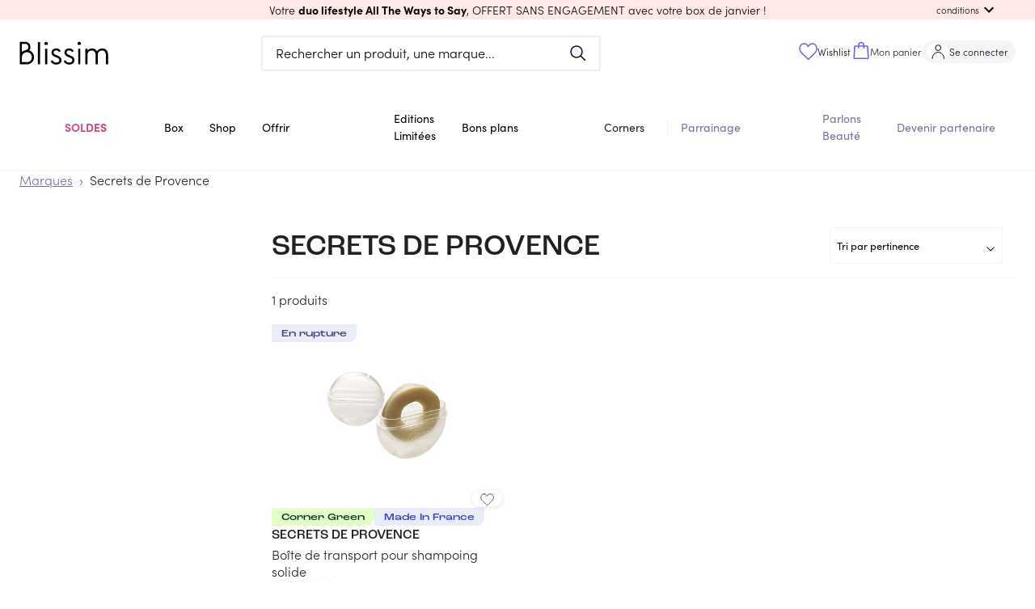

--- FILE ---
content_type: text/html; charset=utf-8
request_url: https://blissim.fr/marques/secrets-de-provence
body_size: 76181
content:
<!DOCTYPE html><html lang="fr"><head><meta charSet="utf-8"/><meta name="viewport" content="width=device-width, initial-scale=1.0, maximum-scale=1.0, user-scalable=no, viewport-fit=cover"/><script defer="" src="https://unpkg.com/smoothscroll-polyfill@0.4.4/dist/smoothscroll.min.js"></script><title> Secrets de Provence   - Blissim</title><meta name="description" content="Secrets de Provence fabrique tous ses produits en France, pour une toilette éco-conçue, plus gaie et plus naturelle."/><link rel="canonical" href="https://blissim.fr/marques/secrets-de-provence/produits"/><meta property="og:title" content=" Secrets de Provence   - Blissim"/><meta property="og:description" content="Secrets de Provence fabrique tous ses produits en France, pour une toilette éco-conçue, plus gaie et plus naturelle."/><meta property="og:image" content="https://blissim.fr/static/images/icn/icn_blissim_196x196.png"/><meta property="og:url" content="https://blissim.fr/marques/secrets-de-provence/produits"/><link rel="alternate" hrefLang="x-default" href="https://blissim.fr"/><link rel="alternate" hrefLang="es" href="https://blissim.es"/><link rel="alternate" hrefLang="de" href="https://blissim.de"/><link rel="alternate" hrefLang="it" href="https://blissim.it"/><link rel="alternate" hrefLang="sv" href="https://blissim.se"/><link rel="alternate" hrefLang="pl" href="https://blissim.pl"/><link rel="preload" as="image" href="https://blissim.fr/wp-content/uploads/2023/08/boite-a-shampoing-solide.jpg?width=495&amp;height=743&amp;fit=crop"/><meta name="next-head-count" content="12"/><meta name="robots" content="index, follow"/><meta charSet="utf-8"/><meta name="apple-mobile-web-app-title" content="Blissim"/><meta name="application-name" content="Blissim"/><meta name="theme-color" content="#353140"/><meta name="msapplication-TileColor" content="#353140"/><meta name="msapplication-TileImage" content="/static/images/icn/icn_blissim_144x144.png"/><meta name="p:domain_verify" content="2bfc59341e09118f5f9e207001d41724"/><meta property="og:site_name" content="Blissim"/><meta property="og:type" content="article"/><meta property="fb:app_id" content="229338367082693"/><meta property="fb:admins" content="597672852"/><link rel="manifest" href="/static/manifest.json"/><link rel="icon" type="image/png" href="/static/images/icn/icn_blissim_196x196.png"/><link rel="icon" type="image/png" href="/static/images/icn/icn_blissim_16x16.png" sizes="16x16"/><link rel="icon" type="image/png" href="/static/images/icn/icn_blissim_32x32.png" sizes="32x32"/><link rel="icon" type="image/svg+xml" href="/static/images/svg/blissim-logo.svg"/><link rel="apple-touch-icon" href="/static/images/icn/icn_blissim_196x196.png"/><style>.grecaptcha-badge {visibility: hidden; right: 0 !important}</style><script type="text/javascript">(function(){window.lockABTastyTag=true;})();
          </script><script type="text/javascript" src="https://try.abtasty.com/82ae518c7f1667bd92d3031d99ce4dad.js"></script><link rel="preconnect" href="https://use.typekit.net" crossorigin /><link rel="preload" href="/_next/static/css/862098b7d59e8ac7.css" as="style"/><link rel="stylesheet" href="/_next/static/css/862098b7d59e8ac7.css" data-n-g=""/><link rel="preload" href="/_next/static/css/a6afe4f8e5c30539.css" as="style"/><link rel="stylesheet" href="/_next/static/css/a6afe4f8e5c30539.css" data-n-p=""/><noscript data-n-css=""></noscript><script defer="" nomodule="" src="/_next/static/chunks/polyfills-c67a75d1b6f99dc8.js"></script><script src="/_next/static/chunks/webpack-58b5f8bf194ba4ce.js" defer=""></script><script src="/_next/static/chunks/framework-eae1dab60e375b5f.js" defer=""></script><script src="/_next/static/chunks/main-538524ae8cb9ddbd.js" defer=""></script><script src="/_next/static/chunks/pages/_app-94f5f4deae402c7f.js" defer=""></script><script src="/_next/static/chunks/5863-cf125e20a29da294.js" defer=""></script><script src="/_next/static/chunks/6105-bf83b2972c37a9db.js" defer=""></script><script src="/_next/static/chunks/5507-c24c07750c7c0802.js" defer=""></script><script src="/_next/static/chunks/4628-9c0eb4a6811ef8ad.js" defer=""></script><script src="/_next/static/chunks/490-706fd0eb45c6245f.js" defer=""></script><script src="/_next/static/chunks/939-35f1d3ed1d03e481.js" defer=""></script><script src="/_next/static/chunks/8523-93dd353bd08c6572.js" defer=""></script><script src="/_next/static/chunks/2250-ce0418d3c224c269.js" defer=""></script><script src="/_next/static/chunks/2740-f38e96a9696a118f.js" defer=""></script><script src="/_next/static/chunks/2379-ad6bf2172969b373.js" defer=""></script><script src="/_next/static/chunks/7155-f4c8f9dd59e56693.js" defer=""></script><script src="/_next/static/chunks/4146-7ae7b43d0a478ad6.js" defer=""></script><script src="/_next/static/chunks/5491-7ee296be2e105779.js" defer=""></script><script src="/_next/static/chunks/8020-ada53f0f1dd71fd4.js" defer=""></script><script src="/_next/static/chunks/4995-51ffe8583681e0d2.js" defer=""></script><script src="/_next/static/chunks/5897-0d2fa56e0608ff7c.js" defer=""></script><script src="/_next/static/chunks/930-c38cfb0a74b1e9a9.js" defer=""></script><script src="/_next/static/chunks/5469-be85b1c5b2cc8efc.js" defer=""></script><script src="/_next/static/chunks/6514-7cf933bc5e19c21a.js" defer=""></script><script src="/_next/static/chunks/3996-4a27f8d0dd92a2be.js" defer=""></script><script src="/_next/static/chunks/7935-25b4af1bb8d6bcfe.js" defer=""></script><script src="/_next/static/chunks/8992-4138dbf0bc913657.js" defer=""></script><script src="/_next/static/chunks/4116-9f52ca6d14bdb32a.js" defer=""></script><script src="/_next/static/chunks/6405-911521cfff0773e4.js" defer=""></script><script src="/_next/static/chunks/pages/marques/%5Bbrand%5D-29d6149a7c0d0b1a.js" defer=""></script><script src="/_next/static/e8LtptQRlz2cmWTWQ6b0h/_buildManifest.js" defer=""></script><script src="/_next/static/e8LtptQRlz2cmWTWQ6b0h/_ssgManifest.js" defer=""></script><style data-href="https://use.typekit.net/ikn5fbh.css">@import url("https://p.typekit.net/p.css?s=1&k=ikn5fbh&ht=tk&f=24539.24543.24544.24545.24547.24548.24549&a=190290042&app=typekit&e=css");@font-face{font-family:"sofia-pro";src:url("https://use.typekit.net/af/2ff9be/00000000000000007735f999/31/l?primer=fff1a989570eb474b8c22c57cc7199e63bfc7e911b750165d0199218f0b7e7cc&fvd=n7&v=3") format("woff2"),url("https://use.typekit.net/af/2ff9be/00000000000000007735f999/31/d?primer=fff1a989570eb474b8c22c57cc7199e63bfc7e911b750165d0199218f0b7e7cc&fvd=n7&v=3") format("woff"),url("https://use.typekit.net/af/2ff9be/00000000000000007735f999/31/a?primer=fff1a989570eb474b8c22c57cc7199e63bfc7e911b750165d0199218f0b7e7cc&fvd=n7&v=3") format("opentype");font-display:auto;font-style:normal;font-weight:700;font-stretch:normal}@font-face{font-family:"sofia-pro";src:url("https://use.typekit.net/af/da506f/00000000000000007735f990/31/l?primer=fff1a989570eb474b8c22c57cc7199e63bfc7e911b750165d0199218f0b7e7cc&fvd=n3&v=3") format("woff2"),url("https://use.typekit.net/af/da506f/00000000000000007735f990/31/d?primer=fff1a989570eb474b8c22c57cc7199e63bfc7e911b750165d0199218f0b7e7cc&fvd=n3&v=3") format("woff"),url("https://use.typekit.net/af/da506f/00000000000000007735f990/31/a?primer=fff1a989570eb474b8c22c57cc7199e63bfc7e911b750165d0199218f0b7e7cc&fvd=n3&v=3") format("opentype");font-display:auto;font-style:normal;font-weight:300;font-stretch:normal}@font-face{font-family:"sofia-pro";src:url("https://use.typekit.net/af/b11f1c/00000000000000007735f998/31/l?primer=fff1a989570eb474b8c22c57cc7199e63bfc7e911b750165d0199218f0b7e7cc&fvd=i3&v=3") format("woff2"),url("https://use.typekit.net/af/b11f1c/00000000000000007735f998/31/d?primer=fff1a989570eb474b8c22c57cc7199e63bfc7e911b750165d0199218f0b7e7cc&fvd=i3&v=3") format("woff"),url("https://use.typekit.net/af/b11f1c/00000000000000007735f998/31/a?primer=fff1a989570eb474b8c22c57cc7199e63bfc7e911b750165d0199218f0b7e7cc&fvd=i3&v=3") format("opentype");font-display:auto;font-style:italic;font-weight:300;font-stretch:normal}@font-face{font-family:"sofia-pro";src:url("https://use.typekit.net/af/742085/00000000000000007735f992/31/l?primer=fff1a989570eb474b8c22c57cc7199e63bfc7e911b750165d0199218f0b7e7cc&fvd=n5&v=3") format("woff2"),url("https://use.typekit.net/af/742085/00000000000000007735f992/31/d?primer=fff1a989570eb474b8c22c57cc7199e63bfc7e911b750165d0199218f0b7e7cc&fvd=n5&v=3") format("woff"),url("https://use.typekit.net/af/742085/00000000000000007735f992/31/a?primer=fff1a989570eb474b8c22c57cc7199e63bfc7e911b750165d0199218f0b7e7cc&fvd=n5&v=3") format("opentype");font-display:auto;font-style:normal;font-weight:500;font-stretch:normal}@font-face{font-family:"sofia-pro";src:url("https://use.typekit.net/af/1fbf9b/00000000000000007735f98d/31/l?primer=fff1a989570eb474b8c22c57cc7199e63bfc7e911b750165d0199218f0b7e7cc&fvd=n4&v=3") format("woff2"),url("https://use.typekit.net/af/1fbf9b/00000000000000007735f98d/31/d?primer=fff1a989570eb474b8c22c57cc7199e63bfc7e911b750165d0199218f0b7e7cc&fvd=n4&v=3") format("woff"),url("https://use.typekit.net/af/1fbf9b/00000000000000007735f98d/31/a?primer=fff1a989570eb474b8c22c57cc7199e63bfc7e911b750165d0199218f0b7e7cc&fvd=n4&v=3") format("opentype");font-display:auto;font-style:normal;font-weight:400;font-stretch:normal}@font-face{font-family:"sofia-pro";src:url("https://use.typekit.net/af/a80b27/00000000000000007735f98c/31/l?primer=fff1a989570eb474b8c22c57cc7199e63bfc7e911b750165d0199218f0b7e7cc&fvd=i4&v=3") format("woff2"),url("https://use.typekit.net/af/a80b27/00000000000000007735f98c/31/d?primer=fff1a989570eb474b8c22c57cc7199e63bfc7e911b750165d0199218f0b7e7cc&fvd=i4&v=3") format("woff"),url("https://use.typekit.net/af/a80b27/00000000000000007735f98c/31/a?primer=fff1a989570eb474b8c22c57cc7199e63bfc7e911b750165d0199218f0b7e7cc&fvd=i4&v=3") format("opentype");font-display:auto;font-style:italic;font-weight:400;font-stretch:normal}@font-face{font-family:"sofia-pro";src:url("https://use.typekit.net/af/e7e7b3/00000000000000007735f99a/31/l?primer=fff1a989570eb474b8c22c57cc7199e63bfc7e911b750165d0199218f0b7e7cc&fvd=n6&v=3") format("woff2"),url("https://use.typekit.net/af/e7e7b3/00000000000000007735f99a/31/d?primer=fff1a989570eb474b8c22c57cc7199e63bfc7e911b750165d0199218f0b7e7cc&fvd=n6&v=3") format("woff"),url("https://use.typekit.net/af/e7e7b3/00000000000000007735f99a/31/a?primer=fff1a989570eb474b8c22c57cc7199e63bfc7e911b750165d0199218f0b7e7cc&fvd=n6&v=3") format("opentype");font-display:auto;font-style:normal;font-weight:600;font-stretch:normal}.tk-sofia-pro{font-family:"sofia-pro",sans-serif}</style></head><body><div id="__next"><div><div><style data-emotion="css-global 1j6ofty">html{-webkit-font-smoothing:antialiased;-moz-osx-font-smoothing:grayscale;box-sizing:border-box;-webkit-text-size-adjust:100%;}*,*::before,*::after{box-sizing:inherit;}strong,b{font-weight:700;}body{margin:0;color:rgba(0,0,0,0.87);font-family:sofia-pro,sans-serif,Arial,sans-serif;letter-spacing:normal;font-size:1rem;font-weight:300;line-height:normal;background-color:#fff;}@media print{body{background-color:#fff;}}body::backdrop{background-color:#fff;}@font-face{font-family:sofia-pro;font-display:swap;font-style:normal;font-weight:400;font-family:sofia-pro;font-display:swap;font-style:normal;font-weight:600;font-family:sofia-pro;font-display:swap;font-style:normal;font-weight:700;font-family:Roc Grotesk Medium;src:url("/public/static/fonts/roc-grotesk-medium.otf") format("opentype");font-display:swap;font-style:normal;font-weight:500;font-family:Roc Grotesk Wide Medium;src:url("/public/static/fonts/roc-grotesk-wide-medium.otf") format("opentype");font-display:swap;font-style:normal;font-weight:500;}html{height:100%;}body{margin:0;padding:0;background-color:#fff;scroll-behavior:smooth;height:100vh;}body #__next{height:100%;}a{color:#000;}img{height:auto;max-width:100%;}p{margin:0;padding:0;font-family:sofia-pro,sans-serif,Arial,sans-serif;letter-spacing:normal;font-size:1rem;font-weight:300;}input[type="search"]::-webkit-search-decoration,input[type="search"]::-webkit-search-cancel-button,input[type="search"]::-webkit-search-results-button,input[type="search"]::-webkit-search-results-decoration{-webkit-appearance:none;-moz-appearance:none;-ms-appearance:none;appearance:none;}button,input{outline:none;}ul{list-style:none;margin:0;padding:0;font-size:1rem;}h1,h2,h3,h4,h5,h6{margin:0;padding:0;}h1 em,h2 em,h3 em,h4 em,h5 em,h6 em{font-style:normal;font-family:Roc Grotesk Medium,sans-serif,Arial,sans-serif;}h1{font-family:Roc Grotesk Medium,sans-serif,Arial,sans-serif;font-weight:500;font-style:normal;font-size:1.813rem;line-height:2.5rem;}@media (min-width: 960px){h1{font-size:2.25rem;line-height:2.625rem;}}h2{font-family:Roc Grotesk Medium,sans-serif,Arial,sans-serif;font-weight:500;font-style:normal;font-size:1.438rem;line-height:1.875rem;text-transform:uppercase;}@media (min-width: 960px){h2{font-size:1.813rem;line-height:2.5rem;}}h3{font-family:Roc Grotesk Medium,sans-serif,Arial,sans-serif;font-weight:500;font-style:normal;font-size:1.25rem;line-height:1.563rem;}h4{font-family:Roc Grotesk Medium,sans-serif,Arial,sans-serif;font-weight:500;font-style:normal;font-size:1.125rem;line-height:1.438rem;}h5{font-family:sofia-pro,sans-serif,Arial,sans-serif;font-weight:400;font-style:normal;font-size:1rem;line-height:1.313rem;}@media (min-width: 960px){h5{font-size:1.375rem;}}h6{font-family:sofia-pro,sans-serif,Arial,sans-serif;font-weight:400;font-style:normal;font-size:1rem;line-height:1.313rem;margin:0;}@media (min-width: 960px){h6{font-size:1.25rem;}}small{font-size:0,875rem;}.clearfix{overflow:auto;zoom:1;}.btn{display:inline-block;font-family:sofia-pro,sans-serif,Arial,sans-serif;text-transform:uppercase;letter-spacing:1.5px;font-size:.8rem;font-weight:bold;color:#fff;background:#000;padding:0,875rem 22px;border-radius:5px;-webkit-text-decoration:none;text-decoration:none;}.category_LTE,overline.highlight{background-color:#FCFFB4;font-family:Roc Grotesk Wide Medium,sans-serif,Arial,sans-serif;font-style:normal;font-weight:normal;font-size:1rem;line-height:1rem;text-transform:uppercase;color:#000000;display:inline-block;}.price_LTE{font-family:sofia-pro,sans-serif,Arial,sans-serif;font-style:normal;font-weight:bold;margin-top:15px;}.small_font_size{fontsize:12px;}.regularBorder{border-width:2px;border-style:solid;border-color:#f4f5f7;border-radius:8px;padding:1rem;}</style><style data-emotion="css 12q4tbx">.css-12q4tbx{position:-webkit-sticky;position:sticky;top:0;width:100%;padding:0px;margin:0px;min-height:unset;height:unset;z-index:1100;pointer-events:none;}@media (min-width:0px){.css-12q4tbx{display:block;}}@media (min-width:960px){.css-12q4tbx{display:none;}}</style><div class="MuiBox-root css-12q4tbx" id="header-nav-box"><style data-emotion="css 165a7y1">.css-165a7y1{position:relative;z-index:1100;}</style><div class="MuiBox-root css-165a7y1" id="header-promo-container"><style data-emotion="css ojupo4">.css-ojupo4{position:relative;-webkit-transition:margin 150ms cubic-bezier(0.4,0,0.2,1) 0ms;transition:margin 150ms cubic-bezier(0.4,0,0.2,1) 0ms;overflow-anchor:none;}.css-ojupo4::before{position:absolute;left:0;top:-1px;right:0;height:1px;content:"";opacity:1;background-color:#F1F1F1;-webkit-transition:opacity 150ms cubic-bezier(0.4,0,0.2,1) 0ms,background-color 150ms cubic-bezier(0.4,0,0.2,1) 0ms;transition:opacity 150ms cubic-bezier(0.4,0,0.2,1) 0ms,background-color 150ms cubic-bezier(0.4,0,0.2,1) 0ms;}.css-ojupo4:first-of-type::before{display:none;}.css-ojupo4.Mui-expanded::before{opacity:0;}.css-ojupo4.Mui-expanded:first-of-type{margin-top:0;}.css-ojupo4.Mui-expanded:last-of-type{margin-bottom:0;}.css-ojupo4.Mui-expanded+.css-ojupo4.Mui-expanded::before{display:none;}.css-ojupo4.Mui-disabled{background-color:rgba(0,0,0,0.12);}.css-ojupo4.Mui-expanded{margin:16px 0;}</style><style data-emotion="css 1qwtads">.css-1qwtads{background-color:#fff;color:rgba(0,0,0,0.87);-webkit-transition:box-shadow 300ms cubic-bezier(0.4,0,0.2,1) 0ms;transition:box-shadow 300ms cubic-bezier(0.4,0,0.2,1) 0ms;box-shadow:none;position:relative;-webkit-transition:margin 150ms cubic-bezier(0.4,0,0.2,1) 0ms;transition:margin 150ms cubic-bezier(0.4,0,0.2,1) 0ms;overflow-anchor:none;}.css-1qwtads::before{position:absolute;left:0;top:-1px;right:0;height:1px;content:"";opacity:1;background-color:#F1F1F1;-webkit-transition:opacity 150ms cubic-bezier(0.4,0,0.2,1) 0ms,background-color 150ms cubic-bezier(0.4,0,0.2,1) 0ms;transition:opacity 150ms cubic-bezier(0.4,0,0.2,1) 0ms,background-color 150ms cubic-bezier(0.4,0,0.2,1) 0ms;}.css-1qwtads:first-of-type::before{display:none;}.css-1qwtads.Mui-expanded::before{opacity:0;}.css-1qwtads.Mui-expanded:first-of-type{margin-top:0;}.css-1qwtads.Mui-expanded:last-of-type{margin-bottom:0;}.css-1qwtads.Mui-expanded+.css-1qwtads.Mui-expanded::before{display:none;}.css-1qwtads.Mui-disabled{background-color:rgba(0,0,0,0.12);}.css-1qwtads.Mui-expanded{margin:16px 0;}</style><div class="MuiPaper-root MuiPaper-elevation MuiPaper-elevation1 MuiAccordion-root MuiAccordion-gutters header-promo__accordion shadow-none py-0 px-[15px] z-1 pointer-events-auto css-1qwtads" style="background-color:#fee9e8;color:#000000"><style data-emotion="css zr7q6q">.css-zr7q6q{display:-webkit-box;display:-webkit-flex;display:-ms-flexbox;display:flex;min-height:48px;padding:0px 16px;-webkit-transition:min-height 150ms cubic-bezier(0.4,0,0.2,1) 0ms,background-color 150ms cubic-bezier(0.4,0,0.2,1) 0ms;transition:min-height 150ms cubic-bezier(0.4,0,0.2,1) 0ms,background-color 150ms cubic-bezier(0.4,0,0.2,1) 0ms;}.css-zr7q6q.Mui-focusVisible{background-color:rgba(0,0,0,0.12);}.css-zr7q6q.Mui-disabled{opacity:0.38;}.css-zr7q6q:hover:not(.Mui-disabled){cursor:pointer;}.css-zr7q6q.Mui-expanded{min-height:64px;}.css-zr7q6q .MuiAccordionSummary-content{-webkit-user-select:text;-moz-user-select:text;-ms-user-select:text;user-select:text;margin:0px!important;font-size:15px;display:-webkit-box;display:-webkit-flex;display:-ms-flexbox;display:flex;-webkit-align-items:center;-webkit-box-align:center;-ms-flex-align:center;align-items:center;position:relative;}.css-zr7q6q .MuiAccordionSummary-expandIconWrapper{padding:8px;color:initial;}</style><style data-emotion="css 1d9g0k3">.css-1d9g0k3{display:-webkit-inline-box;display:-webkit-inline-flex;display:-ms-inline-flexbox;display:inline-flex;-webkit-align-items:center;-webkit-box-align:center;-ms-flex-align:center;align-items:center;-webkit-box-pack:center;-ms-flex-pack:center;-webkit-justify-content:center;justify-content:center;position:relative;box-sizing:border-box;-webkit-tap-highlight-color:transparent;background-color:transparent;outline:0;border:0;margin:0;border-radius:0;padding:0;cursor:pointer;-webkit-user-select:none;-moz-user-select:none;-ms-user-select:none;user-select:none;vertical-align:middle;-moz-appearance:none;-webkit-appearance:none;-webkit-text-decoration:none;text-decoration:none;color:inherit;display:-webkit-box;display:-webkit-flex;display:-ms-flexbox;display:flex;min-height:48px;padding:0px 16px;-webkit-transition:min-height 150ms cubic-bezier(0.4,0,0.2,1) 0ms,background-color 150ms cubic-bezier(0.4,0,0.2,1) 0ms;transition:min-height 150ms cubic-bezier(0.4,0,0.2,1) 0ms,background-color 150ms cubic-bezier(0.4,0,0.2,1) 0ms;}.css-1d9g0k3::-moz-focus-inner{border-style:none;}.css-1d9g0k3.Mui-disabled{pointer-events:none;cursor:default;}@media print{.css-1d9g0k3{-webkit-print-color-adjust:exact;color-adjust:exact;}}.css-1d9g0k3.Mui-focusVisible{background-color:rgba(0,0,0,0.12);}.css-1d9g0k3.Mui-disabled{opacity:0.38;}.css-1d9g0k3:hover:not(.Mui-disabled){cursor:pointer;}.css-1d9g0k3.Mui-expanded{min-height:64px;}.css-1d9g0k3 .MuiAccordionSummary-content{-webkit-user-select:text;-moz-user-select:text;-ms-user-select:text;user-select:text;margin:0px!important;font-size:15px;display:-webkit-box;display:-webkit-flex;display:-ms-flexbox;display:flex;-webkit-align-items:center;-webkit-box-align:center;-ms-flex-align:center;align-items:center;position:relative;}.css-1d9g0k3 .MuiAccordionSummary-expandIconWrapper{padding:8px;color:initial;}</style><div class="MuiButtonBase-root MuiAccordionSummary-root MuiAccordionSummary-gutters header-promo__accordion-summary !p-0 !min-h-6 w-full css-1d9g0k3" tabindex="0" role="button" aria-expanded="false" aria-controls="panel0a-content" id="panel0a-header"><style data-emotion="css 104tse8">.css-104tse8{display:-webkit-box;display:-webkit-flex;display:-ms-flexbox;display:flex;-webkit-box-flex:1;-webkit-flex-grow:1;-ms-flex-positive:1;flex-grow:1;margin:12px 0;-webkit-transition:margin 150ms cubic-bezier(0.4,0,0.2,1) 0ms;transition:margin 150ms cubic-bezier(0.4,0,0.2,1) 0ms;}.css-104tse8.Mui-expanded{margin:20px 0;}</style><div class="MuiAccordionSummary-content MuiAccordionSummary-contentGutters css-104tse8"><div class="mx-auto my-0 w-full text-center header-promo__title-container"><span class="header-promo__title font-main text-sm">Votre <strong> duo lifestyle All The Ways to Say</strong>, OFFERT SANS ENGAGEMENT </strong>avec votre box de janvier !</span></div><div class="flex items-center md:absolute md:right-[30px] header-promo__collapse-container"><span class="text-[.7rem] hidden md:block header-promo__collapse-span">conditions</span><style data-emotion="css 171s1pf">.css-171s1pf{-webkit-user-select:none;-moz-user-select:none;-ms-user-select:none;user-select:none;width:1em;height:1em;display:inline-block;fill:currentColor;-webkit-flex-shrink:0;-ms-flex-negative:0;flex-shrink:0;-webkit-transition:fill 200ms cubic-bezier(0.4,0,0.2,1) 0ms;transition:fill 200ms cubic-bezier(0.4,0,0.2,1) 0ms;font-size:1.5rem;}</style><svg class="MuiSvgIcon-root MuiSvgIcon-fontSizeMedium header-promo__collapse-icon css-171s1pf" focusable="false" aria-hidden="true" viewBox="0 0 24 24" data-testid="ExpandMoreIcon"><path d="M16.59 8.59 12 13.17 7.41 8.59 6 10l6 6 6-6z"></path></svg></div></div></div><style data-emotion="css e1il6z">.css-e1il6z{height:0;overflow:hidden;-webkit-transition:height 300ms cubic-bezier(0.4,0,0.2,1) 0ms;transition:height 300ms cubic-bezier(0.4,0,0.2,1) 0ms;visibility:hidden;}</style><div class="MuiCollapse-root MuiCollapse-vertical MuiCollapse-hidden css-e1il6z" style="min-height:0px"><style data-emotion="css hboir5">.css-hboir5{display:-webkit-box;display:-webkit-flex;display:-ms-flexbox;display:flex;width:100%;}</style><div class="MuiCollapse-wrapper MuiCollapse-vertical css-hboir5"><style data-emotion="css 8atqhb">.css-8atqhb{width:100%;}</style><div class="MuiCollapse-wrapperInner MuiCollapse-vertical css-8atqhb"><div aria-labelledby="panel0a-header" id="panel0a-content" role="region" class="MuiAccordion-region"><style data-emotion="css u7qq7e">.css-u7qq7e{padding:8px 16px 16px;}</style><div class="MuiAccordionDetails-root header-promo__accordion-details pt-0 px-[15px] pb-[15px] css-u7qq7e"><style data-emotion="css 1yg524t">.css-1yg524t{margin:0;font-family:sofia-pro,sans-serif,Arial,sans-serif;letter-spacing:normal;font-size:1rem;font-weight:300;line-height:normal;text-align:center;}</style><p class="MuiTypography-root MuiTypography-body1 MuiTypography-alignCenter header-promo__conditions text-[.85rem] css-1yg524t"><span class="header-promo__conditions-content">Offre sans engagement, valable dans la limite des stocks disponibles ou jusqu’au 01.02.2026 pour toute commande de la box de janvier. Cette offre enclenche un abonnement mensuel de 17,90€/mois. Non valable sur les cartes cadeaux et non cumulable avec d’autres offres promotionnelles en cours.</span></p></div></div></div></div></div></div></div><style data-emotion="css 17zq58j">.css-17zq58j{position:relative;z-index:1100;-webkit-transition:-webkit-transform 0.2s ease;transition:transform 0.2s ease;-webkit-transform:translateY(0px);-moz-transform:translateY(0px);-ms-transform:translateY(0px);transform:translateY(0px);}</style><div class="MuiBox-root css-17zq58j"><style data-emotion="css 1w3cch0">.css-1w3cch0{display:-webkit-box;display:-webkit-flex;display:-ms-flexbox;display:flex;-webkit-flex-direction:column;-ms-flex-direction:column;flex-direction:column;width:100%;box-sizing:border-box;-webkit-flex-shrink:0;-ms-flex-negative:0;flex-shrink:0;position:relative;background-color:#d1d4f2;color:#000000de;background-color:#ffff;pointer-events:auto;}</style><style data-emotion="css rw6p1t">.css-rw6p1t{background-color:#fff;color:rgba(0,0,0,0.87);-webkit-transition:box-shadow 300ms cubic-bezier(0.4,0,0.2,1) 0ms;transition:box-shadow 300ms cubic-bezier(0.4,0,0.2,1) 0ms;box-shadow:none;display:-webkit-box;display:-webkit-flex;display:-ms-flexbox;display:flex;-webkit-flex-direction:column;-ms-flex-direction:column;flex-direction:column;width:100%;box-sizing:border-box;-webkit-flex-shrink:0;-ms-flex-negative:0;flex-shrink:0;position:relative;background-color:#d1d4f2;color:#000000de;background-color:#ffff;pointer-events:auto;}</style><header class="MuiPaper-root MuiPaper-elevation MuiPaper-elevation4 MuiAppBar-root MuiAppBar-colorPrimary MuiAppBar-positionRelative css-rw6p1t" id="mobile-app-bar"><style data-emotion="css b3drs7">.css-b3drs7{position:relative;display:-webkit-box;display:-webkit-flex;display:-ms-flexbox;display:flex;-webkit-align-items:center;-webkit-box-align:center;-ms-flex-align:center;align-items:center;padding-left:16px;padding-right:16px;min-height:56px;display:-webkit-box;display:-webkit-flex;display:-ms-flexbox;display:flex;-webkit-box-pack:justify;-webkit-justify-content:space-between;justify-content:space-between;background-color:#ffff;padding:0px;}@media (min-width:600px){.css-b3drs7{padding-left:24px;padding-right:24px;}}@media(min - width: 0px){@media(orientation: landscape){.css-b3drs7{min-height:48px;}}}@media(min - width: 600px){.css-b3drs7{min-height:64px;}}</style><div class="MuiToolbar-root MuiToolbar-gutters MuiToolbar-regular css-b3drs7"><style data-emotion="css 70qvj9">.css-70qvj9{display:-webkit-box;display:-webkit-flex;display:-ms-flexbox;display:flex;-webkit-align-items:center;-webkit-box-align:center;-ms-flex-align:center;align-items:center;}</style><div class="MuiBox-root css-70qvj9"><style data-emotion="css 1riuats">.css-1riuats{text-align:center;-webkit-flex:0 0 auto;-ms-flex:0 0 auto;flex:0 0 auto;font-size:1.5rem;padding:8px;border-radius:50%;overflow:visible;color:rgba(0,0,0,0.54);-webkit-transition:background-color 150ms cubic-bezier(0.4,0,0.2,1) 0ms;transition:background-color 150ms cubic-bezier(0.4,0,0.2,1) 0ms;color:inherit;padding:12px;font-size:1.75rem;padding:16px;}.css-1riuats:hover{background-color:rgba(0, 0, 0, 0.04);}@media (hover: none){.css-1riuats:hover{background-color:transparent;}}.css-1riuats.Mui-disabled{background-color:transparent;color:rgba(0,0,0,0.26);}@media (max-width:339.95px){.css-1riuats{padding:12px;}}</style><style data-emotion="css 5s4wlc">.css-5s4wlc{display:-webkit-inline-box;display:-webkit-inline-flex;display:-ms-inline-flexbox;display:inline-flex;-webkit-align-items:center;-webkit-box-align:center;-ms-flex-align:center;align-items:center;-webkit-box-pack:center;-ms-flex-pack:center;-webkit-justify-content:center;justify-content:center;position:relative;box-sizing:border-box;-webkit-tap-highlight-color:transparent;background-color:transparent;outline:0;border:0;margin:0;border-radius:0;padding:0;cursor:pointer;-webkit-user-select:none;-moz-user-select:none;-ms-user-select:none;user-select:none;vertical-align:middle;-moz-appearance:none;-webkit-appearance:none;-webkit-text-decoration:none;text-decoration:none;color:inherit;text-align:center;-webkit-flex:0 0 auto;-ms-flex:0 0 auto;flex:0 0 auto;font-size:1.5rem;padding:8px;border-radius:50%;overflow:visible;color:rgba(0,0,0,0.54);-webkit-transition:background-color 150ms cubic-bezier(0.4,0,0.2,1) 0ms;transition:background-color 150ms cubic-bezier(0.4,0,0.2,1) 0ms;color:inherit;padding:12px;font-size:1.75rem;padding:16px;}.css-5s4wlc::-moz-focus-inner{border-style:none;}.css-5s4wlc.Mui-disabled{pointer-events:none;cursor:default;}@media print{.css-5s4wlc{-webkit-print-color-adjust:exact;color-adjust:exact;}}.css-5s4wlc:hover{background-color:rgba(0, 0, 0, 0.04);}@media (hover: none){.css-5s4wlc:hover{background-color:transparent;}}.css-5s4wlc.Mui-disabled{background-color:transparent;color:rgba(0,0,0,0.26);}@media (max-width:339.95px){.css-5s4wlc{padding:12px;}}</style><button class="MuiButtonBase-root MuiIconButton-root MuiIconButton-colorInherit MuiIconButton-sizeLarge css-5s4wlc" tabindex="0" type="button" aria-label="menu"><img src="/static/images/svg/burger-icon.svg" alt="menu burger icon" width="22" height="22"/></button><style data-emotion="css 9d664i">.css-9d664i{opacity:0;-webkit-transition:opacity 0.1s ease;transition:opacity 0.1s ease;display:-webkit-box;display:-webkit-flex;display:-ms-flexbox;display:flex;pointer-events:none;}</style><div class="MuiBox-root css-9d664i" aria-hidden="true"><style data-emotion="css 1s9d21d">.css-1s9d21d{text-align:center;-webkit-flex:0 0 auto;-ms-flex:0 0 auto;flex:0 0 auto;font-size:1.5rem;padding:8px;border-radius:50%;overflow:visible;color:rgba(0,0,0,0.54);-webkit-transition:background-color 150ms cubic-bezier(0.4,0,0.2,1) 0ms;transition:background-color 150ms cubic-bezier(0.4,0,0.2,1) 0ms;padding:12px;font-size:1.75rem;padding:16px;}.css-1s9d21d:hover{background-color:rgba(0, 0, 0, 0.04);}@media (hover: none){.css-1s9d21d:hover{background-color:transparent;}}.css-1s9d21d.Mui-disabled{background-color:transparent;color:rgba(0,0,0,0.26);}@media (max-width:339.95px){.css-1s9d21d{padding:12px;}}</style><style data-emotion="css 4yvmaj">.css-4yvmaj{display:-webkit-inline-box;display:-webkit-inline-flex;display:-ms-inline-flexbox;display:inline-flex;-webkit-align-items:center;-webkit-box-align:center;-ms-flex-align:center;align-items:center;-webkit-box-pack:center;-ms-flex-pack:center;-webkit-justify-content:center;justify-content:center;position:relative;box-sizing:border-box;-webkit-tap-highlight-color:transparent;background-color:transparent;outline:0;border:0;margin:0;border-radius:0;padding:0;cursor:pointer;-webkit-user-select:none;-moz-user-select:none;-ms-user-select:none;user-select:none;vertical-align:middle;-moz-appearance:none;-webkit-appearance:none;-webkit-text-decoration:none;text-decoration:none;color:inherit;text-align:center;-webkit-flex:0 0 auto;-ms-flex:0 0 auto;flex:0 0 auto;font-size:1.5rem;padding:8px;border-radius:50%;overflow:visible;color:rgba(0,0,0,0.54);-webkit-transition:background-color 150ms cubic-bezier(0.4,0,0.2,1) 0ms;transition:background-color 150ms cubic-bezier(0.4,0,0.2,1) 0ms;padding:12px;font-size:1.75rem;padding:16px;}.css-4yvmaj::-moz-focus-inner{border-style:none;}.css-4yvmaj.Mui-disabled{pointer-events:none;cursor:default;}@media print{.css-4yvmaj{-webkit-print-color-adjust:exact;color-adjust:exact;}}.css-4yvmaj:hover{background-color:rgba(0, 0, 0, 0.04);}@media (hover: none){.css-4yvmaj:hover{background-color:transparent;}}.css-4yvmaj.Mui-disabled{background-color:transparent;color:rgba(0,0,0,0.26);}@media (max-width:339.95px){.css-4yvmaj{padding:12px;}}</style><button class="MuiButtonBase-root MuiIconButton-root MuiIconButton-sizeLarge css-4yvmaj" tabindex="0" type="button" aria-label="search"><img src="/static/images/svg/search-icon.svg" alt="search icon" width="19" height="19"/></button></div></div><a href="/"><svg width="110" height="34" viewBox="0 0 80 22" fill="none" xmlns="http://www.w3.org/2000/svg"><path d="M16.6187 0.841431H18.5896V20.8317H16.6187V0.841431Z" fill="black"></path><path d="M22.4745 2.19263C22.4771 1.93229 22.5453 1.6768 22.6727 1.44979C22.8002 1.22278 22.9829 1.03156 23.2038 0.893819C23.4247 0.756075 23.6768 0.676247 23.9368 0.661716C24.1967 0.647185 24.4561 0.698419 24.691 0.810682C24.9259 0.922944 25.1288 1.09261 25.2807 1.304C25.4327 1.5154 25.529 1.76169 25.5606 2.02012C25.5922 2.27855 25.5581 2.54077 25.4615 2.78255C25.365 3.02433 25.209 3.23787 25.0081 3.40343H23.0378C22.8598 3.25615 22.7169 3.07106 22.6195 2.86161C22.522 2.65216 22.4725 2.42363 22.4745 2.19263ZM23.0378 6.75415H25.0081V20.8317H23.0378V6.75415Z" fill="black"></path><path d="M28.1335 18.1569L29.7101 17.1138C30.4424 18.4935 31.4557 19.2815 33.0886 19.2815C34.6937 19.2815 35.9045 18.465 35.9045 17.1951C35.9045 15.9002 35.0317 15.2527 33.2861 14.633L32.1038 14.1831C29.6829 13.279 28.8352 11.8185 28.8352 10.1564C28.8352 8.06997 30.5808 6.52466 33.0865 6.52466C34.8885 6.52466 36.3552 7.36895 37.1696 8.91774L35.593 9.82184C35.1423 8.8927 34.3537 8.30087 33.0893 8.30087C31.7679 8.30087 30.7811 9.00537 30.7811 10.1313C30.7811 11.1745 31.3437 11.9047 33.0615 12.5244L34.3001 12.9751C36.6647 13.8493 37.8741 15.0872 37.8741 17.143C37.8741 19.3114 36.0436 21.057 33.0309 21.057C30.8082 21.057 29.1189 19.9304 28.1335 18.1569Z" fill="black"></path><path d="M39.8214 18.1569L41.398 17.1138C42.1296 18.4935 43.1436 19.2815 44.7766 19.2815C46.381 19.2815 47.5918 18.465 47.5918 17.1951C47.5918 15.9002 46.719 15.2527 44.9734 14.633L43.7911 14.1831C41.3695 13.279 40.5224 11.8185 40.5224 10.1564C40.5224 8.06997 42.268 6.52466 44.7738 6.52466C46.5757 6.52466 48.0425 7.36895 48.8562 8.91774L47.2796 9.82184C46.8289 8.8927 46.0409 8.30087 44.7759 8.30087C43.4545 8.30087 42.4669 9.00537 42.4669 10.1313C42.4669 11.1745 43.0303 11.9047 44.7474 12.5244L45.9867 12.9751C48.3485 13.8493 49.5579 15.0872 49.5579 17.143C49.5579 19.3114 47.7281 21.057 44.7154 21.057C42.4927 21.057 40.8034 19.9304 39.8214 18.1569Z" fill="black"></path><path d="M52.2617 2.19266C52.2644 1.93239 52.3327 1.67699 52.4602 1.45006C52.5877 1.22313 52.7703 1.032 52.9912 0.89432C53.2121 0.756639 53.4642 0.67685 53.7241 0.662325C53.9839 0.647801 54.2433 0.69901 54.4782 0.81122C54.713 0.92343 54.9158 1.09302 55.0678 1.30433C55.2198 1.51564 55.3161 1.76184 55.3478 2.0202C55.3795 2.27855 55.3455 2.54072 55.2491 2.78249C55.1527 3.02426 54.9968 3.23783 54.796 3.40346H52.8265C52.6482 3.25632 52.5051 3.07128 52.4074 2.86183C52.3097 2.65237 52.2599 2.42377 52.2617 2.19266ZM52.8251 6.75418H54.796V20.8317H52.8265L52.8251 6.75418Z" fill="black"></path><path d="M68.507 12.3854C68.507 10.1043 67.2684 8.38717 64.9602 8.38717C63.1583 8.38717 61.8348 9.48531 61.2158 11.3436V20.8317H59.2442V6.75423H61.2151V8.6125C62.2284 7.17638 63.7487 6.52612 65.3816 6.52612C67.5779 6.52612 69.014 7.59574 69.7742 9.0882C70.7875 7.42674 72.5894 6.52612 74.5318 6.52612C77.8005 6.52612 79.7408 8.77872 79.7408 12.2414V20.8317H77.7699V12.3854C77.7699 10.1043 76.5313 8.38717 74.2509 8.38717C72.5053 8.38717 71.0976 9.37264 70.4495 11.5404C70.4732 11.7742 70.4827 12.0092 70.478 12.2442V20.8317H68.507V12.3854Z" fill="black"></path><path d="M0.287903 20.8596V0.610596H5.36477C7.91989 0.610596 9.91378 2.60448 9.91378 5.34598C9.91378 6.43647 9.57092 7.52695 8.8233 8.27457C11.3777 9.17867 13.2165 11.5432 13.2165 14.4746C13.2165 17.9331 10.2872 20.8617 6.82941 20.8617L0.287903 20.8596ZM2.25049 9.73921C3.18519 8.80451 4.64984 8.30586 5.74032 8.11878C7.11107 7.9011 8.10836 6.62354 8.10836 5.34598C8.10836 3.72626 6.8308 2.4487 5.36616 2.4487H2.25049V9.73921ZM2.25049 18.8678H6.8308C9.47912 18.8678 11.1927 17.0596 11.1927 14.2882C11.1927 11.9202 9.19815 9.92629 6.8308 9.92629C4.27568 9.92629 2.25049 11.9202 2.25049 14.2882V18.8678Z" fill="black"></path></svg></a><div class="flex gap-8 items-center px-4"><button role="button" class="relative cursor-pointer min-w-8 p-0.5 bg-transparent border-none justify-center items-center flex md:hidden rounded-full w-fit aspect-square hover:bg-grey-light-30 hover:shadow-[0px_0px_0px_6px_#ECEFF2] transition-all "><svg xmlns="http://www.w3.org/2000/svg" width="22" height="22" stroke="currentColor" viewBox="0 0 18 20" class="stroke-[1.5px] stroke-black"><g fill="none" fill-rule="evenodd" stroke-linejoin="round"><path stroke-linecap="round" d="M12 7.41V4.606C12 2.85 10.65 1.41 9 1.41S6 2.85 6 4.607V7.41"></path><path d="M2.385 5.41h13.23c.38 0 .67.32.692.7L17 18.708c.021.38-.316.702-.692.702H1.693c-.376 0-.713-.316-.692-.702l.692-12.596c.021-.385.312-.702.692-.702Z"></path></g></svg></button><button role="button" class="relative cursor-pointer min-w-8 p-0.5 bg-transparent border-none justify-center items-center flex md:hidden rounded-full w-fit aspect-square hover:bg-grey-light-30 hover:shadow-[0px_0px_0px_6px_#ECEFF2] transition-all text-black"><svg width="16" height="18" xmlns="http://www.w3.org/2000/svg" class="stroke-[1.5px]"><g transform="translate(1 .236)" stroke="#000" fill="none" fill-rule="evenodd"><ellipse cx="7.234" cy="3.845" rx="3.33" ry="3.345"></ellipse><path d="M14.468 17.09c0-4.247-3.239-7.69-7.234-7.69S0 12.843 0 17.09" stroke-linecap="round" stroke-linejoin="round"></path></g></svg><span class="absolute bg-common-secondary-notification w-2 aspect-square rounded-full animate-bounce bottom-1 right-1"></span></button></div></div></header></div><div class="MuiBox-root css-0"><style data-emotion="css iy6i9d">.css-iy6i9d{background-color:#ffff;padding-bottom:8px;padding-left:8px;padding-right:8px;pointer-events:auto;z-index:1101;position:relative;}</style><div class="MuiBox-root css-iy6i9d" id="search-input-container"><style data-emotion="css 15zkoc2">.css-15zkoc2{display:-webkit-box;display:-webkit-flex;display:-ms-flexbox;display:flex;-webkit-align-items:center;-webkit-box-align:center;-ms-flex-align:center;align-items:center;border:2px solid;border-color:#f4f5f7;border-radius:4px;padding:8px;}</style><div class="MuiBox-root css-15zkoc2"><style data-emotion="css 1eo746k">.css-1eo746k{text-align:center;-webkit-flex:0 0 auto;-ms-flex:0 0 auto;flex:0 0 auto;font-size:1.5rem;padding:8px;border-radius:50%;overflow:visible;color:rgba(0,0,0,0.54);-webkit-transition:background-color 150ms cubic-bezier(0.4,0,0.2,1) 0ms;transition:background-color 150ms cubic-bezier(0.4,0,0.2,1) 0ms;padding:12px;font-size:1.75rem;padding:0px;}.css-1eo746k:hover{background-color:rgba(0, 0, 0, 0.04);}@media (hover: none){.css-1eo746k:hover{background-color:transparent;}}.css-1eo746k.Mui-disabled{background-color:transparent;color:rgba(0,0,0,0.26);}@media (max-width:339.95px){.css-1eo746k{padding:0px;}}</style><style data-emotion="css 115psa8">.css-115psa8{display:-webkit-inline-box;display:-webkit-inline-flex;display:-ms-inline-flexbox;display:inline-flex;-webkit-align-items:center;-webkit-box-align:center;-ms-flex-align:center;align-items:center;-webkit-box-pack:center;-ms-flex-pack:center;-webkit-justify-content:center;justify-content:center;position:relative;box-sizing:border-box;-webkit-tap-highlight-color:transparent;background-color:transparent;outline:0;border:0;margin:0;border-radius:0;padding:0;cursor:pointer;-webkit-user-select:none;-moz-user-select:none;-ms-user-select:none;user-select:none;vertical-align:middle;-moz-appearance:none;-webkit-appearance:none;-webkit-text-decoration:none;text-decoration:none;color:inherit;text-align:center;-webkit-flex:0 0 auto;-ms-flex:0 0 auto;flex:0 0 auto;font-size:1.5rem;padding:8px;border-radius:50%;overflow:visible;color:rgba(0,0,0,0.54);-webkit-transition:background-color 150ms cubic-bezier(0.4,0,0.2,1) 0ms;transition:background-color 150ms cubic-bezier(0.4,0,0.2,1) 0ms;padding:12px;font-size:1.75rem;padding:0px;}.css-115psa8::-moz-focus-inner{border-style:none;}.css-115psa8.Mui-disabled{pointer-events:none;cursor:default;}@media print{.css-115psa8{-webkit-print-color-adjust:exact;color-adjust:exact;}}.css-115psa8:hover{background-color:rgba(0, 0, 0, 0.04);}@media (hover: none){.css-115psa8:hover{background-color:transparent;}}.css-115psa8.Mui-disabled{background-color:transparent;color:rgba(0,0,0,0.26);}@media (max-width:339.95px){.css-115psa8{padding:0px;}}</style><button class="MuiButtonBase-root MuiIconButton-root MuiIconButton-sizeLarge css-115psa8" tabindex="0" type="button" aria-label="search"><img src="/static/images/svg/search-icon.svg" alt="search icon" width="16" height="16"/></button><style data-emotion="css l08j8m">.css-l08j8m{margin:0;font-family:sofia-pro,sans-serif,Arial,sans-serif;letter-spacing:normal;font-size:1rem;font-weight:300;line-height:normal;padding:0px;padding-left:5px;}</style><p class="MuiTypography-root MuiTypography-body1 css-l08j8m">Rechercher un produit, une marque</p></div></div></div></div><style data-emotion="css 1me2gch">@media (min-width:0px){.css-1me2gch{display:none;}}@media (min-width:960px){.css-1me2gch{display:block;}}</style><div class="MuiBox-root css-1me2gch"><style data-emotion="css 165a7y1">.css-165a7y1{position:relative;z-index:1100;}</style><div class="MuiBox-root css-165a7y1" id="header-promo-container"><style data-emotion="css ojupo4">.css-ojupo4{position:relative;-webkit-transition:margin 150ms cubic-bezier(0.4,0,0.2,1) 0ms;transition:margin 150ms cubic-bezier(0.4,0,0.2,1) 0ms;overflow-anchor:none;}.css-ojupo4::before{position:absolute;left:0;top:-1px;right:0;height:1px;content:"";opacity:1;background-color:#F1F1F1;-webkit-transition:opacity 150ms cubic-bezier(0.4,0,0.2,1) 0ms,background-color 150ms cubic-bezier(0.4,0,0.2,1) 0ms;transition:opacity 150ms cubic-bezier(0.4,0,0.2,1) 0ms,background-color 150ms cubic-bezier(0.4,0,0.2,1) 0ms;}.css-ojupo4:first-of-type::before{display:none;}.css-ojupo4.Mui-expanded::before{opacity:0;}.css-ojupo4.Mui-expanded:first-of-type{margin-top:0;}.css-ojupo4.Mui-expanded:last-of-type{margin-bottom:0;}.css-ojupo4.Mui-expanded+.css-ojupo4.Mui-expanded::before{display:none;}.css-ojupo4.Mui-disabled{background-color:rgba(0,0,0,0.12);}.css-ojupo4.Mui-expanded{margin:16px 0;}</style><style data-emotion="css 1qwtads">.css-1qwtads{background-color:#fff;color:rgba(0,0,0,0.87);-webkit-transition:box-shadow 300ms cubic-bezier(0.4,0,0.2,1) 0ms;transition:box-shadow 300ms cubic-bezier(0.4,0,0.2,1) 0ms;box-shadow:none;position:relative;-webkit-transition:margin 150ms cubic-bezier(0.4,0,0.2,1) 0ms;transition:margin 150ms cubic-bezier(0.4,0,0.2,1) 0ms;overflow-anchor:none;}.css-1qwtads::before{position:absolute;left:0;top:-1px;right:0;height:1px;content:"";opacity:1;background-color:#F1F1F1;-webkit-transition:opacity 150ms cubic-bezier(0.4,0,0.2,1) 0ms,background-color 150ms cubic-bezier(0.4,0,0.2,1) 0ms;transition:opacity 150ms cubic-bezier(0.4,0,0.2,1) 0ms,background-color 150ms cubic-bezier(0.4,0,0.2,1) 0ms;}.css-1qwtads:first-of-type::before{display:none;}.css-1qwtads.Mui-expanded::before{opacity:0;}.css-1qwtads.Mui-expanded:first-of-type{margin-top:0;}.css-1qwtads.Mui-expanded:last-of-type{margin-bottom:0;}.css-1qwtads.Mui-expanded+.css-1qwtads.Mui-expanded::before{display:none;}.css-1qwtads.Mui-disabled{background-color:rgba(0,0,0,0.12);}.css-1qwtads.Mui-expanded{margin:16px 0;}</style><div class="MuiPaper-root MuiPaper-elevation MuiPaper-elevation1 MuiAccordion-root MuiAccordion-gutters header-promo__accordion shadow-none py-0 px-[15px] z-1 pointer-events-auto css-1qwtads" style="background-color:#fee9e8;color:#000000"><style data-emotion="css zr7q6q">.css-zr7q6q{display:-webkit-box;display:-webkit-flex;display:-ms-flexbox;display:flex;min-height:48px;padding:0px 16px;-webkit-transition:min-height 150ms cubic-bezier(0.4,0,0.2,1) 0ms,background-color 150ms cubic-bezier(0.4,0,0.2,1) 0ms;transition:min-height 150ms cubic-bezier(0.4,0,0.2,1) 0ms,background-color 150ms cubic-bezier(0.4,0,0.2,1) 0ms;}.css-zr7q6q.Mui-focusVisible{background-color:rgba(0,0,0,0.12);}.css-zr7q6q.Mui-disabled{opacity:0.38;}.css-zr7q6q:hover:not(.Mui-disabled){cursor:pointer;}.css-zr7q6q.Mui-expanded{min-height:64px;}.css-zr7q6q .MuiAccordionSummary-content{-webkit-user-select:text;-moz-user-select:text;-ms-user-select:text;user-select:text;margin:0px!important;font-size:15px;display:-webkit-box;display:-webkit-flex;display:-ms-flexbox;display:flex;-webkit-align-items:center;-webkit-box-align:center;-ms-flex-align:center;align-items:center;position:relative;}.css-zr7q6q .MuiAccordionSummary-expandIconWrapper{padding:8px;color:initial;}</style><style data-emotion="css 1d9g0k3">.css-1d9g0k3{display:-webkit-inline-box;display:-webkit-inline-flex;display:-ms-inline-flexbox;display:inline-flex;-webkit-align-items:center;-webkit-box-align:center;-ms-flex-align:center;align-items:center;-webkit-box-pack:center;-ms-flex-pack:center;-webkit-justify-content:center;justify-content:center;position:relative;box-sizing:border-box;-webkit-tap-highlight-color:transparent;background-color:transparent;outline:0;border:0;margin:0;border-radius:0;padding:0;cursor:pointer;-webkit-user-select:none;-moz-user-select:none;-ms-user-select:none;user-select:none;vertical-align:middle;-moz-appearance:none;-webkit-appearance:none;-webkit-text-decoration:none;text-decoration:none;color:inherit;display:-webkit-box;display:-webkit-flex;display:-ms-flexbox;display:flex;min-height:48px;padding:0px 16px;-webkit-transition:min-height 150ms cubic-bezier(0.4,0,0.2,1) 0ms,background-color 150ms cubic-bezier(0.4,0,0.2,1) 0ms;transition:min-height 150ms cubic-bezier(0.4,0,0.2,1) 0ms,background-color 150ms cubic-bezier(0.4,0,0.2,1) 0ms;}.css-1d9g0k3::-moz-focus-inner{border-style:none;}.css-1d9g0k3.Mui-disabled{pointer-events:none;cursor:default;}@media print{.css-1d9g0k3{-webkit-print-color-adjust:exact;color-adjust:exact;}}.css-1d9g0k3.Mui-focusVisible{background-color:rgba(0,0,0,0.12);}.css-1d9g0k3.Mui-disabled{opacity:0.38;}.css-1d9g0k3:hover:not(.Mui-disabled){cursor:pointer;}.css-1d9g0k3.Mui-expanded{min-height:64px;}.css-1d9g0k3 .MuiAccordionSummary-content{-webkit-user-select:text;-moz-user-select:text;-ms-user-select:text;user-select:text;margin:0px!important;font-size:15px;display:-webkit-box;display:-webkit-flex;display:-ms-flexbox;display:flex;-webkit-align-items:center;-webkit-box-align:center;-ms-flex-align:center;align-items:center;position:relative;}.css-1d9g0k3 .MuiAccordionSummary-expandIconWrapper{padding:8px;color:initial;}</style><div class="MuiButtonBase-root MuiAccordionSummary-root MuiAccordionSummary-gutters header-promo__accordion-summary !p-0 !min-h-6 w-full css-1d9g0k3" tabindex="0" role="button" aria-expanded="false" aria-controls="panel0a-content" id="panel0a-header"><style data-emotion="css 104tse8">.css-104tse8{display:-webkit-box;display:-webkit-flex;display:-ms-flexbox;display:flex;-webkit-box-flex:1;-webkit-flex-grow:1;-ms-flex-positive:1;flex-grow:1;margin:12px 0;-webkit-transition:margin 150ms cubic-bezier(0.4,0,0.2,1) 0ms;transition:margin 150ms cubic-bezier(0.4,0,0.2,1) 0ms;}.css-104tse8.Mui-expanded{margin:20px 0;}</style><div class="MuiAccordionSummary-content MuiAccordionSummary-contentGutters css-104tse8"><div class="mx-auto my-0 w-full text-center header-promo__title-container"><span class="header-promo__title font-main text-sm">Votre <strong> duo lifestyle All The Ways to Say</strong>, OFFERT SANS ENGAGEMENT </strong>avec votre box de janvier !</span></div><div class="flex items-center md:absolute md:right-[30px] header-promo__collapse-container"><span class="text-[.7rem] hidden md:block header-promo__collapse-span">conditions</span><style data-emotion="css 171s1pf">.css-171s1pf{-webkit-user-select:none;-moz-user-select:none;-ms-user-select:none;user-select:none;width:1em;height:1em;display:inline-block;fill:currentColor;-webkit-flex-shrink:0;-ms-flex-negative:0;flex-shrink:0;-webkit-transition:fill 200ms cubic-bezier(0.4,0,0.2,1) 0ms;transition:fill 200ms cubic-bezier(0.4,0,0.2,1) 0ms;font-size:1.5rem;}</style><svg class="MuiSvgIcon-root MuiSvgIcon-fontSizeMedium header-promo__collapse-icon css-171s1pf" focusable="false" aria-hidden="true" viewBox="0 0 24 24" data-testid="ExpandMoreIcon"><path d="M16.59 8.59 12 13.17 7.41 8.59 6 10l6 6 6-6z"></path></svg></div></div></div><style data-emotion="css e1il6z">.css-e1il6z{height:0;overflow:hidden;-webkit-transition:height 300ms cubic-bezier(0.4,0,0.2,1) 0ms;transition:height 300ms cubic-bezier(0.4,0,0.2,1) 0ms;visibility:hidden;}</style><div class="MuiCollapse-root MuiCollapse-vertical MuiCollapse-hidden css-e1il6z" style="min-height:0px"><style data-emotion="css hboir5">.css-hboir5{display:-webkit-box;display:-webkit-flex;display:-ms-flexbox;display:flex;width:100%;}</style><div class="MuiCollapse-wrapper MuiCollapse-vertical css-hboir5"><style data-emotion="css 8atqhb">.css-8atqhb{width:100%;}</style><div class="MuiCollapse-wrapperInner MuiCollapse-vertical css-8atqhb"><div aria-labelledby="panel0a-header" id="panel0a-content" role="region" class="MuiAccordion-region"><style data-emotion="css u7qq7e">.css-u7qq7e{padding:8px 16px 16px;}</style><div class="MuiAccordionDetails-root header-promo__accordion-details pt-0 px-[15px] pb-[15px] css-u7qq7e"><style data-emotion="css 1yg524t">.css-1yg524t{margin:0;font-family:sofia-pro,sans-serif,Arial,sans-serif;letter-spacing:normal;font-size:1rem;font-weight:300;line-height:normal;text-align:center;}</style><p class="MuiTypography-root MuiTypography-body1 MuiTypography-alignCenter header-promo__conditions text-[.85rem] css-1yg524t"><span class="header-promo__conditions-content">Offre sans engagement, valable dans la limite des stocks disponibles ou jusqu’au 01.02.2026 pour toute commande de la box de janvier. Cette offre enclenche un abonnement mensuel de 17,90€/mois. Non valable sur les cartes cadeaux et non cumulable avec d’autres offres promotionnelles en cours.</span></p></div></div></div></div></div></div></div><div class="hidden md:block content-[&#x27;&#x27;] bg-black absolute top-[200px] left-0 bottom-0 right-0 z-[1101] h-full min-h-[calc(100vh-200px)] invisible opacity-0 search-overlay"></div><style data-emotion="css 2jualf">.css-2jualf{width:100%;margin-left:auto;box-sizing:border-box;margin-right:auto;display:block;padding-left:16px;padding-right:16px;}@media (min-width:600px){.css-2jualf{padding-left:24px;padding-right:24px;}}@media (min-width:1280px){.css-2jualf{max-width:1280px;}}</style><div class="MuiContainer-root MuiContainer-maxWidthLg py-2 bg-white max-lg:min-w-[100vw] max-lg:w-full md:py-4 md:border-0 max-md:h-[52px] css-2jualf" id="header-nav-container"><style data-emotion="css 1tsmbea">.css-1tsmbea{box-sizing:border-box;display:-webkit-box;display:-webkit-flex;display:-ms-flexbox;display:flex;-webkit-box-flex-wrap:wrap;-webkit-flex-wrap:wrap;-ms-flex-wrap:wrap;flex-wrap:wrap;width:100%;-webkit-flex-direction:row;-ms-flex-direction:row;flex-direction:row;-webkit-align-items:center;-webkit-box-align:center;-ms-flex-align:center;align-items:center;-webkit-box-pack:justify;-webkit-justify-content:space-between;justify-content:space-between;}</style><div class="MuiGrid-root MuiGrid-container css-1tsmbea"><style data-emotion="css 1fyqfyt">.css-1fyqfyt{box-sizing:border-box;margin:0;-webkit-flex-direction:row;-ms-flex-direction:row;flex-direction:row;-webkit-flex-basis:100%;-ms-flex-preferred-size:100%;flex-basis:100%;-webkit-box-flex:0;-webkit-flex-grow:0;-ms-flex-positive:0;flex-grow:0;max-width:100%;}@media (min-width:600px){.css-1fyqfyt{-webkit-flex-basis:100%;-ms-flex-preferred-size:100%;flex-basis:100%;-webkit-box-flex:0;-webkit-flex-grow:0;-ms-flex-positive:0;flex-grow:0;max-width:100%;}}@media (min-width:960px){.css-1fyqfyt{-webkit-flex-basis:58.333333%;-ms-flex-preferred-size:58.333333%;flex-basis:58.333333%;-webkit-box-flex:0;-webkit-flex-grow:0;-ms-flex-positive:0;flex-grow:0;max-width:58.333333%;}}@media (min-width:1280px){.css-1fyqfyt{-webkit-flex-basis:58.333333%;-ms-flex-preferred-size:58.333333%;flex-basis:58.333333%;-webkit-box-flex:0;-webkit-flex-grow:0;-ms-flex-positive:0;flex-grow:0;max-width:58.333333%;}}@media (min-width:1920px){.css-1fyqfyt{-webkit-flex-basis:58.333333%;-ms-flex-preferred-size:58.333333%;flex-basis:58.333333%;-webkit-box-flex:0;-webkit-flex-grow:0;-ms-flex-positive:0;flex-grow:0;max-width:58.333333%;}}</style><div class="MuiGrid-root MuiGrid-item MuiGrid-grid-xs-12 MuiGrid-grid-md-7 MuiGrid-grid-lg-7 css-1fyqfyt"><style data-emotion="css v3z1wi">.css-v3z1wi{box-sizing:border-box;display:-webkit-box;display:-webkit-flex;display:-ms-flexbox;display:flex;-webkit-box-flex-wrap:wrap;-webkit-flex-wrap:wrap;-ms-flex-wrap:wrap;flex-wrap:wrap;width:100%;-webkit-flex-direction:row;-ms-flex-direction:row;flex-direction:row;-webkit-align-items:center;-webkit-box-align:center;-ms-flex-align:center;align-items:center;}</style><div class="MuiGrid-root MuiGrid-container css-v3z1wi"><style data-emotion="css xraouw">.css-xraouw{box-sizing:border-box;margin:0;-webkit-flex-direction:row;-ms-flex-direction:row;flex-direction:row;-webkit-flex-basis:100%;-ms-flex-preferred-size:100%;flex-basis:100%;-webkit-box-flex:0;-webkit-flex-grow:0;-ms-flex-positive:0;flex-grow:0;max-width:100%;}@media (min-width:600px){.css-xraouw{-webkit-flex-basis:100%;-ms-flex-preferred-size:100%;flex-basis:100%;-webkit-box-flex:0;-webkit-flex-grow:0;-ms-flex-positive:0;flex-grow:0;max-width:100%;}}@media (min-width:960px){.css-xraouw{-webkit-flex-basis:41.666667%;-ms-flex-preferred-size:41.666667%;flex-basis:41.666667%;-webkit-box-flex:0;-webkit-flex-grow:0;-ms-flex-positive:0;flex-grow:0;max-width:41.666667%;}}@media (min-width:1280px){.css-xraouw{-webkit-flex-basis:41.666667%;-ms-flex-preferred-size:41.666667%;flex-basis:41.666667%;-webkit-box-flex:0;-webkit-flex-grow:0;-ms-flex-positive:0;flex-grow:0;max-width:41.666667%;}}@media (min-width:1920px){.css-xraouw{-webkit-flex-basis:41.666667%;-ms-flex-preferred-size:41.666667%;flex-basis:41.666667%;-webkit-box-flex:0;-webkit-flex-grow:0;-ms-flex-positive:0;flex-grow:0;max-width:41.666667%;}}</style><div class="MuiGrid-root MuiGrid-item MuiGrid-grid-xs-12 MuiGrid-grid-md-5 MuiGrid-grid-lg-5 relative max-md:flex max-md:items-center css-xraouw"><a class="max-md:flex max-md:w-full max-md:justify-center md:inline-flex md:w-auto" href="/"><svg width="110" height="34" viewBox="0 0 80 22" fill="none" xmlns="http://www.w3.org/2000/svg" class="mt-2 max-md:mx-auto max-md:my-0 max-md:h-[34px] max-md:w-[110px]"><path d="M16.6187 0.841431H18.5896V20.8317H16.6187V0.841431Z" fill="black"></path><path d="M22.4745 2.19263C22.4771 1.93229 22.5453 1.6768 22.6727 1.44979C22.8002 1.22278 22.9829 1.03156 23.2038 0.893819C23.4247 0.756075 23.6768 0.676247 23.9368 0.661716C24.1967 0.647185 24.4561 0.698419 24.691 0.810682C24.9259 0.922944 25.1288 1.09261 25.2807 1.304C25.4327 1.5154 25.529 1.76169 25.5606 2.02012C25.5922 2.27855 25.5581 2.54077 25.4615 2.78255C25.365 3.02433 25.209 3.23787 25.0081 3.40343H23.0378C22.8598 3.25615 22.7169 3.07106 22.6195 2.86161C22.522 2.65216 22.4725 2.42363 22.4745 2.19263ZM23.0378 6.75415H25.0081V20.8317H23.0378V6.75415Z" fill="black"></path><path d="M28.1335 18.1569L29.7101 17.1138C30.4424 18.4935 31.4557 19.2815 33.0886 19.2815C34.6937 19.2815 35.9045 18.465 35.9045 17.1951C35.9045 15.9002 35.0317 15.2527 33.2861 14.633L32.1038 14.1831C29.6829 13.279 28.8352 11.8185 28.8352 10.1564C28.8352 8.06997 30.5808 6.52466 33.0865 6.52466C34.8885 6.52466 36.3552 7.36895 37.1696 8.91774L35.593 9.82184C35.1423 8.8927 34.3537 8.30087 33.0893 8.30087C31.7679 8.30087 30.7811 9.00537 30.7811 10.1313C30.7811 11.1745 31.3437 11.9047 33.0615 12.5244L34.3001 12.9751C36.6647 13.8493 37.8741 15.0872 37.8741 17.143C37.8741 19.3114 36.0436 21.057 33.0309 21.057C30.8082 21.057 29.1189 19.9304 28.1335 18.1569Z" fill="black"></path><path d="M39.8214 18.1569L41.398 17.1138C42.1296 18.4935 43.1436 19.2815 44.7766 19.2815C46.381 19.2815 47.5918 18.465 47.5918 17.1951C47.5918 15.9002 46.719 15.2527 44.9734 14.633L43.7911 14.1831C41.3695 13.279 40.5224 11.8185 40.5224 10.1564C40.5224 8.06997 42.268 6.52466 44.7738 6.52466C46.5757 6.52466 48.0425 7.36895 48.8562 8.91774L47.2796 9.82184C46.8289 8.8927 46.0409 8.30087 44.7759 8.30087C43.4545 8.30087 42.4669 9.00537 42.4669 10.1313C42.4669 11.1745 43.0303 11.9047 44.7474 12.5244L45.9867 12.9751C48.3485 13.8493 49.5579 15.0872 49.5579 17.143C49.5579 19.3114 47.7281 21.057 44.7154 21.057C42.4927 21.057 40.8034 19.9304 39.8214 18.1569Z" fill="black"></path><path d="M52.2617 2.19266C52.2644 1.93239 52.3327 1.67699 52.4602 1.45006C52.5877 1.22313 52.7703 1.032 52.9912 0.89432C53.2121 0.756639 53.4642 0.67685 53.7241 0.662325C53.9839 0.647801 54.2433 0.69901 54.4782 0.81122C54.713 0.92343 54.9158 1.09302 55.0678 1.30433C55.2198 1.51564 55.3161 1.76184 55.3478 2.0202C55.3795 2.27855 55.3455 2.54072 55.2491 2.78249C55.1527 3.02426 54.9968 3.23783 54.796 3.40346H52.8265C52.6482 3.25632 52.5051 3.07128 52.4074 2.86183C52.3097 2.65237 52.2599 2.42377 52.2617 2.19266ZM52.8251 6.75418H54.796V20.8317H52.8265L52.8251 6.75418Z" fill="black"></path><path d="M68.507 12.3854C68.507 10.1043 67.2684 8.38717 64.9602 8.38717C63.1583 8.38717 61.8348 9.48531 61.2158 11.3436V20.8317H59.2442V6.75423H61.2151V8.6125C62.2284 7.17638 63.7487 6.52612 65.3816 6.52612C67.5779 6.52612 69.014 7.59574 69.7742 9.0882C70.7875 7.42674 72.5894 6.52612 74.5318 6.52612C77.8005 6.52612 79.7408 8.77872 79.7408 12.2414V20.8317H77.7699V12.3854C77.7699 10.1043 76.5313 8.38717 74.2509 8.38717C72.5053 8.38717 71.0976 9.37264 70.4495 11.5404C70.4732 11.7742 70.4827 12.0092 70.478 12.2442V20.8317H68.507V12.3854Z" fill="black"></path><path d="M0.287903 20.8596V0.610596H5.36477C7.91989 0.610596 9.91378 2.60448 9.91378 5.34598C9.91378 6.43647 9.57092 7.52695 8.8233 8.27457C11.3777 9.17867 13.2165 11.5432 13.2165 14.4746C13.2165 17.9331 10.2872 20.8617 6.82941 20.8617L0.287903 20.8596ZM2.25049 9.73921C3.18519 8.80451 4.64984 8.30586 5.74032 8.11878C7.11107 7.9011 8.10836 6.62354 8.10836 5.34598C8.10836 3.72626 6.8308 2.4487 5.36616 2.4487H2.25049V9.73921ZM2.25049 18.8678H6.8308C9.47912 18.8678 11.1927 17.0596 11.1927 14.2882C11.1927 11.9202 9.19815 9.92629 6.8308 9.92629C4.27568 9.92629 2.25049 11.9202 2.25049 14.2882V18.8678Z" fill="black"></path></svg></a></div><style data-emotion="css 1x9821u">.css-1x9821u{box-sizing:border-box;margin:0;-webkit-flex-direction:row;-ms-flex-direction:row;flex-direction:row;}@media (min-width:960px){.css-1x9821u{-webkit-flex-basis:58.333333%;-ms-flex-preferred-size:58.333333%;flex-basis:58.333333%;-webkit-box-flex:0;-webkit-flex-grow:0;-ms-flex-positive:0;flex-grow:0;max-width:58.333333%;}}@media (min-width:1280px){.css-1x9821u{-webkit-flex-basis:58.333333%;-ms-flex-preferred-size:58.333333%;flex-basis:58.333333%;-webkit-box-flex:0;-webkit-flex-grow:0;-ms-flex-positive:0;flex-grow:0;max-width:58.333333%;}}@media (min-width:1920px){.css-1x9821u{-webkit-flex-basis:58.333333%;-ms-flex-preferred-size:58.333333%;flex-basis:58.333333%;-webkit-box-flex:0;-webkit-flex-grow:0;-ms-flex-positive:0;flex-grow:0;max-width:58.333333%;}}</style><div class="MuiGrid-root MuiGrid-item MuiGrid-grid-md-7 MuiGrid-grid-lg-7 w-full css-1x9821u"><div class="max-md:hidden MuiBox-root css-0"><form class="mx-auto my-0 py-1 px-4 flex items-center border-2 border-solid border-common-neutral-low rounded-[3px] shadow-none md:w-full md:mt-1" id="desktop-search-input"><style data-emotion="css-global 1prfaxn">@-webkit-keyframes mui-auto-fill{from{display:block;}}@keyframes mui-auto-fill{from{display:block;}}@-webkit-keyframes mui-auto-fill-cancel{from{display:block;}}@keyframes mui-auto-fill-cancel{from{display:block;}}</style><style data-emotion="css 15css0w">.css-15css0w{font-family:sofia-pro,sans-serif,Arial,sans-serif;letter-spacing:normal;font-size:1rem;font-weight:300;line-height:1.4375em;color:rgba(0,0,0,0.87);box-sizing:border-box;position:relative;cursor:text;display:-webkit-inline-box;display:-webkit-inline-flex;display:-ms-inline-flexbox;display:inline-flex;-webkit-align-items:center;-webkit-box-align:center;-ms-flex-align:center;align-items:center;}.css-15css0w.Mui-disabled{color:rgba(0,0,0,0.38);cursor:default;}.css-15css0w input::-webkit-input-placeholder{color:black;opacity:1;}.css-15css0w input::-moz-placeholder{color:black;opacity:1;}.css-15css0w input:-ms-input-placeholder{color:black;opacity:1;}.css-15css0w input::placeholder{color:black;opacity:1;}</style><div class="MuiInputBase-root MuiInputBase-colorPrimary flex-1 css-15css0w"><style data-emotion="css 1roxp90">.css-1roxp90{font:inherit;letter-spacing:inherit;color:currentColor;padding:4px 0 5px;border:0;box-sizing:content-box;background:none;height:1.4375em;margin:0;-webkit-tap-highlight-color:transparent;display:block;min-width:0;width:100%;-webkit-animation-name:mui-auto-fill-cancel;animation-name:mui-auto-fill-cancel;-webkit-animation-duration:10ms;animation-duration:10ms;-moz-appearance:textfield;}.css-1roxp90::-webkit-input-placeholder{color:currentColor;opacity:0.42;-webkit-transition:opacity 200ms cubic-bezier(0.4,0,0.2,1) 0ms;transition:opacity 200ms cubic-bezier(0.4,0,0.2,1) 0ms;}.css-1roxp90::-moz-placeholder{color:currentColor;opacity:0.42;-webkit-transition:opacity 200ms cubic-bezier(0.4,0,0.2,1) 0ms;transition:opacity 200ms cubic-bezier(0.4,0,0.2,1) 0ms;}.css-1roxp90:-ms-input-placeholder{color:currentColor;opacity:0.42;-webkit-transition:opacity 200ms cubic-bezier(0.4,0,0.2,1) 0ms;transition:opacity 200ms cubic-bezier(0.4,0,0.2,1) 0ms;}.css-1roxp90::-ms-input-placeholder{color:currentColor;opacity:0.42;-webkit-transition:opacity 200ms cubic-bezier(0.4,0,0.2,1) 0ms;transition:opacity 200ms cubic-bezier(0.4,0,0.2,1) 0ms;}.css-1roxp90:focus{outline:0;}.css-1roxp90:invalid{box-shadow:none;}.css-1roxp90::-webkit-search-decoration{-webkit-appearance:none;}label[data-shrink=false]+.MuiInputBase-formControl .css-1roxp90::-webkit-input-placeholder{opacity:0!important;}label[data-shrink=false]+.MuiInputBase-formControl .css-1roxp90::-moz-placeholder{opacity:0!important;}label[data-shrink=false]+.MuiInputBase-formControl .css-1roxp90:-ms-input-placeholder{opacity:0!important;}label[data-shrink=false]+.MuiInputBase-formControl .css-1roxp90::-ms-input-placeholder{opacity:0!important;}label[data-shrink=false]+.MuiInputBase-formControl .css-1roxp90:focus::-webkit-input-placeholder{opacity:0.42;}label[data-shrink=false]+.MuiInputBase-formControl .css-1roxp90:focus::-moz-placeholder{opacity:0.42;}label[data-shrink=false]+.MuiInputBase-formControl .css-1roxp90:focus:-ms-input-placeholder{opacity:0.42;}label[data-shrink=false]+.MuiInputBase-formControl .css-1roxp90:focus::-ms-input-placeholder{opacity:0.42;}.css-1roxp90.Mui-disabled{opacity:1;-webkit-text-fill-color:rgba(0,0,0,0.38);}.css-1roxp90:-webkit-autofill{-webkit-animation-duration:5000s;animation-duration:5000s;-webkit-animation-name:mui-auto-fill;animation-name:mui-auto-fill;}</style><input placeholder="Rechercher un produit, une marque..." type="search" aria-label="Rechercher un produit, une marque..." class="MuiInputBase-input MuiInputBase-inputTypeSearch css-1roxp90" value=""/></div><button type="submit" class="flex items-center p-0 bg-none bg-transparent cursor-pointer border-none"><img src="/static/images/svg/search-icon.svg" alt="search icon" width="20" height="20"/></button></form></div></div></div></div><style data-emotion="css d4wf21">.css-d4wf21{box-sizing:border-box;margin:0;-webkit-flex-direction:row;-ms-flex-direction:row;flex-direction:row;}@media (min-width:960px){.css-d4wf21{-webkit-flex-basis:41.666667%;-ms-flex-preferred-size:41.666667%;flex-basis:41.666667%;-webkit-box-flex:0;-webkit-flex-grow:0;-ms-flex-positive:0;flex-grow:0;max-width:41.666667%;}}@media (min-width:1280px){.css-d4wf21{-webkit-flex-basis:41.666667%;-ms-flex-preferred-size:41.666667%;flex-basis:41.666667%;-webkit-box-flex:0;-webkit-flex-grow:0;-ms-flex-positive:0;flex-grow:0;max-width:41.666667%;}}@media (min-width:1920px){.css-d4wf21{-webkit-flex-basis:41.666667%;-ms-flex-preferred-size:41.666667%;flex-basis:41.666667%;-webkit-box-flex:0;-webkit-flex-grow:0;-ms-flex-positive:0;flex-grow:0;max-width:41.666667%;}}</style><div class="MuiGrid-root MuiGrid-item MuiGrid-grid-md-5 MuiGrid-grid-lg-5 hidden md:flex css-d4wf21"><style data-emotion="css kyse2m">.css-kyse2m{box-sizing:border-box;display:-webkit-box;display:-webkit-flex;display:-ms-flexbox;display:flex;-webkit-box-flex-wrap:wrap;-webkit-flex-wrap:wrap;-ms-flex-wrap:wrap;flex-wrap:wrap;width:100%;-webkit-flex-direction:row;-ms-flex-direction:row;flex-direction:row;-webkit-box-pack:end;-ms-flex-pack:end;-webkit-justify-content:flex-end;justify-content:flex-end;}</style><nav class="MuiGrid-root MuiGrid-container css-kyse2m" aria-label="user navigation"><ul class="flex gap-8 items-center"><li class="flex gap-2 items-center"><a class="flex gap-2 no-underline text-xs items-center" href="/mon-compte/wishlists"><svg xmlns="http://www.w3.org/2000/svg" fill="none" viewBox="0 0 23 22" class="text-icon stroke-[1.5] w-[23px] h-[22px]"><path stroke="currentColor" stroke-linecap="round" stroke-linejoin="round" stroke-width="inherit" d="M6.448 1c1.934 0 4.166 1.774 5.102 3.591C12.45 2.774 14.657 1 16.592 1c5.09 0 7.786 6.98 3.147 11.54l-8.026 7.891L3.52 12.54C-1.267 8.23 1.36 1 6.45 1Z" clip-rule="evenodd"></path></svg><span title="Wishlist" class="text-xs text-nowrap flex flex-col hover:font-bold before:content-[attr(title)] before:font-bold before:invisible before:h-0">Wishlist</span></a></li><li class="cart-interstitial cursor-pointer flex gap-2 items-center"><span class="relative "><svg xmlns="http://www.w3.org/2000/svg" width="22" height="22" stroke="currentColor" viewBox="0 0 18 20" class="stroke-[1.5px] stroke-icon"><g fill="none" fill-rule="evenodd" stroke-linejoin="round"><path stroke-linecap="round" d="M12 7.41V4.606C12 2.85 10.65 1.41 9 1.41S6 2.85 6 4.607V7.41"></path><path d="M2.385 5.41h13.23c.38 0 .67.32.692.7L17 18.708c.021.38-.316.702-.692.702H1.693c-.376 0-.713-.316-.692-.702l.692-12.596c.021-.385.312-.702.692-.702Z"></path></g></svg><span data-visible="false" style="--value:&#x27;0&#x27;" class="notification-badge_badge__hCeQ6 bg-common-secondary-notification rounded-full leading-3 h-5 min-w-5 w-fit p-1 text-common-typography-light text-xs flex items-center justify-center absolute bottom-[60%] left-[60%] opacity-0 data-[visible=true]:opacity-100 transition-all"></span></span><span title="Mon panier" class="text-xs text-nowrap flex flex-col hover:font-bold before:content-[attr(title)] before:font-bold before:invisible before:h-0">Mon panier</span></li><div class="relative"><button class="border-none cursor-pointer rounded-full pl-1.5 pr-2.5 py-[5px] flex gap-1 items-center bg-grey-light-30 text-common-typography-main"><div class="w-7 aspect-square rounded-full bg-white flex items-center justify-center relative"><svg width="16" height="18" xmlns="http://www.w3.org/2000/svg"><g transform="translate(1 .236)" stroke="#000" fill="none" fill-rule="evenodd"><ellipse cx="7.234" cy="3.845" rx="3.33" ry="3.345"></ellipse><path d="M14.468 17.09c0-4.247-3.239-7.69-7.234-7.69S0 12.843 0 17.09" stroke-linecap="round" stroke-linejoin="round"></path></g></svg><span class="absolute bg-common-secondary-notification w-2 aspect-square rounded-full animate-bounce bottom-1 right-1"></span></div><p class="text-xs text-nowrap leading-3">Se connecter</p></button></div></ul></nav></div></div></div><div class="relative border-0 border-b-2 border-solid border-[#FBF9F8] hidden md:block"><div class="MuiContainer-root MuiContainer-maxWidthLg css-2jualf"><div class="fixed left-0 right-0 bottom-0 top-[300px] bg-black/60 z-[250] content-[&#x27;&#x27;] invisible"></div><style data-emotion="css 1ontqvh">.css-1ontqvh{list-style:none;margin:0;padding:0;position:relative;padding-top:8px;padding-bottom:8px;}</style><nav class="MuiList-root MuiList-padding m-0 p-0 static css-1ontqvh" aria-label="navigation"><ul class="w-full flex justify-between items-center m-0 p-0 font-normal"><style data-emotion="css 1yr01jw">.css-1yr01jw{display:-webkit-box;display:-webkit-flex;display:-ms-flexbox;display:flex;-webkit-box-pack:start;-ms-flex-pack:start;-webkit-justify-content:flex-start;justify-content:flex-start;-webkit-align-items:flex-start;-webkit-box-align:flex-start;-ms-flex-align:flex-start;align-items:flex-start;position:relative;-webkit-text-decoration:none;text-decoration:none;width:100%;box-sizing:border-box;text-align:left;}.css-1yr01jw.Mui-focusVisible{background-color:rgba(0,0,0,0.12);}.css-1yr01jw.Mui-selected{background-color:rgba(209, 212, 242, 0.08);}.css-1yr01jw.Mui-selected.Mui-focusVisible{background-color:rgba(209, 212, 242, 0.2);}.css-1yr01jw.Mui-disabled{opacity:0.38;}</style><li class="MuiListItem-root MuiListItem-alignItemsFlexStart font-main tracking-normal leading-normal p-0 text-left font-normal text-sm w-auto cursor-default css-1yr01jw" id="nav-item-desktop-soldes"><style data-emotion="css 1m4q0qx">.css-1m4q0qx{display:-webkit-box;display:-webkit-flex;display:-ms-flexbox;display:flex;-webkit-box-flex:1;-webkit-flex-grow:1;-ms-flex-positive:1;flex-grow:1;-webkit-box-pack:start;-ms-flex-pack:start;-webkit-justify-content:flex-start;justify-content:flex-start;-webkit-align-items:center;-webkit-box-align:center;-ms-flex-align:center;align-items:center;position:relative;-webkit-text-decoration:none;text-decoration:none;min-width:0;box-sizing:border-box;text-align:left;padding-top:8px;padding-bottom:8px;-webkit-transition:background-color 150ms cubic-bezier(0.4,0,0.2,1) 0ms;transition:background-color 150ms cubic-bezier(0.4,0,0.2,1) 0ms;padding-left:16px;padding-right:16px;}.css-1m4q0qx:hover{-webkit-text-decoration:none;text-decoration:none;background-color:rgba(0,0,0,0.04);}@media (hover: none){.css-1m4q0qx:hover{background-color:transparent;}}.css-1m4q0qx.Mui-selected{background-color:rgba(209, 212, 242, 0.08);}.css-1m4q0qx.Mui-selected.Mui-focusVisible{background-color:rgba(209, 212, 242, 0.2);}.css-1m4q0qx.Mui-selected:hover{background-color:rgba(209, 212, 242, 0.12);}@media (hover: none){.css-1m4q0qx.Mui-selected:hover{background-color:rgba(209, 212, 242, 0.08);}}.css-1m4q0qx.Mui-focusVisible{background-color:rgba(0,0,0,0.12);}.css-1m4q0qx.Mui-disabled{opacity:0.38;}</style><style data-emotion="css ebtmgm">.css-ebtmgm{display:-webkit-inline-box;display:-webkit-inline-flex;display:-ms-inline-flexbox;display:inline-flex;-webkit-align-items:center;-webkit-box-align:center;-ms-flex-align:center;align-items:center;-webkit-box-pack:center;-ms-flex-pack:center;-webkit-justify-content:center;justify-content:center;position:relative;box-sizing:border-box;-webkit-tap-highlight-color:transparent;background-color:transparent;outline:0;border:0;margin:0;border-radius:0;padding:0;cursor:pointer;-webkit-user-select:none;-moz-user-select:none;-ms-user-select:none;user-select:none;vertical-align:middle;-moz-appearance:none;-webkit-appearance:none;-webkit-text-decoration:none;text-decoration:none;color:inherit;display:-webkit-box;display:-webkit-flex;display:-ms-flexbox;display:flex;-webkit-box-flex:1;-webkit-flex-grow:1;-ms-flex-positive:1;flex-grow:1;-webkit-box-pack:start;-ms-flex-pack:start;-webkit-justify-content:flex-start;justify-content:flex-start;-webkit-align-items:center;-webkit-box-align:center;-ms-flex-align:center;align-items:center;position:relative;-webkit-text-decoration:none;text-decoration:none;min-width:0;box-sizing:border-box;text-align:left;padding-top:8px;padding-bottom:8px;-webkit-transition:background-color 150ms cubic-bezier(0.4,0,0.2,1) 0ms;transition:background-color 150ms cubic-bezier(0.4,0,0.2,1) 0ms;padding-left:16px;padding-right:16px;}.css-ebtmgm::-moz-focus-inner{border-style:none;}.css-ebtmgm.Mui-disabled{pointer-events:none;cursor:default;}@media print{.css-ebtmgm{-webkit-print-color-adjust:exact;color-adjust:exact;}}.css-ebtmgm:hover{-webkit-text-decoration:none;text-decoration:none;background-color:rgba(0,0,0,0.04);}@media (hover: none){.css-ebtmgm:hover{background-color:transparent;}}.css-ebtmgm.Mui-selected{background-color:rgba(209, 212, 242, 0.08);}.css-ebtmgm.Mui-selected.Mui-focusVisible{background-color:rgba(209, 212, 242, 0.2);}.css-ebtmgm.Mui-selected:hover{background-color:rgba(209, 212, 242, 0.12);}@media (hover: none){.css-ebtmgm.Mui-selected:hover{background-color:rgba(209, 212, 242, 0.08);}}.css-ebtmgm.Mui-focusVisible{background-color:rgba(0,0,0,0.12);}.css-ebtmgm.Mui-disabled{opacity:0.38;}</style><div class="MuiButtonBase-root MuiListItemButton-root MuiListItemButton-gutters MuiListItemButton-root MuiListItemButton-gutters font-main tracking-normal p-0 text-left font-normal text-sm w-auto cursor-default hover:!bg-transparent hover:font-bold group css-ebtmgm" tabindex="0" role="button"><style data-emotion="css 1tsvksn">.css-1tsvksn{-webkit-flex:1 1 auto;-ms-flex:1 1 auto;flex:1 1 auto;min-width:0;margin-top:4px;margin-bottom:4px;}</style><div class="MuiListItemText-root m-0 css-1tsvksn"><a class="selected_link m-0 p-0 font-main block w-full h-full no-underline group-hover:font-bold rounded-[5px] text-center uppercase menu-item-accent px-[6px] py-[16px] font-bold bg-[linear-gradient(90deg,_#cd60a6,_#d82b61)] bg-clip-text text-transparent" href="/boutique/selections/soldes-hiver-2026">Soldes</a></div></div></li><div class=""><li class="MuiListItem-root MuiListItem-alignItemsFlexStart font-main tracking-normal leading-normal p-0 text-left font-normal text-sm w-auto cursor-default css-1yr01jw" id="nav-item-desktop-box"><div class="MuiButtonBase-root MuiListItemButton-root MuiListItemButton-gutters MuiListItemButton-root MuiListItemButton-gutters font-main tracking-normal p-0 text-left font-normal text-sm w-auto cursor-default hover:!bg-transparent hover:font-bold group css-ebtmgm" tabindex="0" role="button"><div class="MuiListItemText-root m-0 css-1tsvksn"><a class="selected_link m-0 p-0 font-normal font-main block w-full h-full no-underline py-3 px-0 group-hover:font-bold" href="/box">Box</a></div></div></li></div><style data-emotion="css 1v6o6o8">.css-1v6o6o8{z-index:1500;pointer-events:none;width:100%;left:5px;}</style><style data-emotion="css 2q8751">.css-2q8751{z-index:1500;pointer-events:none;width:100%;left:5px;}</style><div class=""><li class="MuiListItem-root MuiListItem-alignItemsFlexStart font-main tracking-normal leading-normal p-0 text-left font-normal text-sm w-auto cursor-default css-1yr01jw" id="nav-item-desktop-shop"><div class="MuiButtonBase-root MuiListItemButton-root MuiListItemButton-gutters MuiListItemButton-root MuiListItemButton-gutters font-main tracking-normal p-0 text-left font-normal text-sm w-auto cursor-default hover:!bg-transparent hover:font-bold group css-ebtmgm" tabindex="0" role="button"><div class="MuiListItemText-root m-0 css-1tsvksn"><a class="selected_link m-0 p-0 font-normal font-main block w-full h-full no-underline py-3 px-0 group-hover:font-bold" href="/boutique/meilleures-ventes">Shop</a></div></div></li></div><li class="MuiListItem-root MuiListItem-alignItemsFlexStart font-main tracking-normal leading-normal p-0 text-left font-normal text-sm w-auto cursor-default css-1yr01jw" id="nav-item-desktop-gift"><div class="MuiButtonBase-root MuiListItemButton-root MuiListItemButton-gutters MuiListItemButton-root MuiListItemButton-gutters font-main tracking-normal p-0 text-left font-normal text-sm w-auto cursor-default hover:!bg-transparent hover:font-bold group css-ebtmgm" tabindex="0" role="button"><div class="MuiListItemText-root m-0 css-1tsvksn"><a class="selected_link m-0 p-0 font-normal font-main block w-full h-full no-underline py-3 px-0 group-hover:font-bold" href="/offrir">Offrir</a></div></div></li><div class=""><li class="MuiListItem-root MuiListItem-alignItemsFlexStart font-main tracking-normal leading-normal p-0 text-left font-normal text-sm w-auto cursor-default css-1yr01jw" id="nav-item-desktop-editions-limitees"><div class="MuiButtonBase-root MuiListItemButton-root MuiListItemButton-gutters MuiListItemButton-root MuiListItemButton-gutters font-main tracking-normal p-0 text-left font-normal text-sm w-auto cursor-default hover:!bg-transparent hover:font-bold group css-ebtmgm" tabindex="0" role="button"><div class="MuiListItemText-root m-0 css-1tsvksn"><a class="selected_link m-0 p-0 font-normal font-main block w-full h-full no-underline py-3 px-0 group-hover:font-bold" href="/editions-limitees">Editions Limitées</a></div></div></li></div><li class="MuiListItem-root MuiListItem-alignItemsFlexStart font-main tracking-normal leading-normal p-0 text-left font-normal text-sm w-auto cursor-default css-1yr01jw" id="nav-item-desktop-bonsplans"><div class="MuiButtonBase-root MuiListItemButton-root MuiListItemButton-gutters MuiListItemButton-root MuiListItemButton-gutters font-main tracking-normal p-0 text-left font-normal text-sm w-auto cursor-default hover:!bg-transparent hover:font-bold group css-ebtmgm" tabindex="0" role="button"><div class="MuiListItemText-root m-0 css-1tsvksn"><a class="selected_link m-0 p-0 font-normal font-main block w-full h-full no-underline py-3 px-0 group-hover:font-bold" href="/bons-plans">Bons plans</a></div></div></li><div class=""><li class="MuiListItem-root MuiListItem-alignItemsFlexStart font-main tracking-normal leading-normal p-0 text-left font-normal text-sm w-auto cursor-default css-1yr01jw" id="nav-item-desktop-corners"><div class="MuiButtonBase-root MuiListItemButton-root MuiListItemButton-gutters MuiListItemButton-root MuiListItemButton-gutters font-main tracking-normal p-0 text-left font-normal text-sm w-auto cursor-default hover:!bg-transparent hover:font-bold group css-ebtmgm" tabindex="0" role="button"><div class="MuiListItemText-root m-0 css-1tsvksn"><span class="block p-3 font-main">Corners</span></div></div></li></div><li class="font-main tracking-normal leading-normal p-0 text-left font-normal text-sm w-auto cursor-default"><div class="content-[&#x27;&#x27;] border-0 border-l border-solid border-[#F1F1F1] inline"></div></li><li class="MuiListItem-root MuiListItem-alignItemsFlexStart font-main tracking-normal leading-normal p-0 text-left font-normal text-sm w-auto cursor-default css-1yr01jw" id="nav-item-desktop-raf"><div class="MuiButtonBase-root MuiListItemButton-root MuiListItemButton-gutters MuiListItemButton-root MuiListItemButton-gutters font-main tracking-normal p-0 text-left font-normal text-sm w-auto cursor-default hover:!bg-transparent hover:font-bold group css-ebtmgm" tabindex="0" role="button"><div class="MuiListItemText-root m-0 css-1tsvksn"><a class="selected_link m-0 p-0 font-normal font-main block w-full h-full no-underline py-3 px-0 group-hover:font-bold text-grey-blue-dark" href="/parrainage">Parrainage</a></div></div></li><div class=""><li class="MuiListItem-root MuiListItem-alignItemsFlexStart font-main tracking-normal leading-normal p-0 text-left font-normal text-sm w-auto cursor-default css-1yr01jw" id="nav-item-desktop-about-beauty"><div class="MuiButtonBase-root MuiListItemButton-root MuiListItemButton-gutters MuiListItemButton-root MuiListItemButton-gutters font-main tracking-normal p-0 text-left font-normal text-sm w-auto cursor-default hover:!bg-transparent hover:font-bold group css-ebtmgm" tabindex="0" role="button"><div class="MuiListItemText-root m-0 css-1tsvksn"><span class="block p-3 font-main text-grey-blue-dark">Parlons Beauté</span></div></div></li></div><li class="MuiListItem-root MuiListItem-alignItemsFlexStart font-main tracking-normal leading-normal p-0 text-left font-normal text-sm w-auto cursor-default css-1yr01jw" id="nav-item-desktop-partners"><div class="MuiButtonBase-root MuiListItemButton-root MuiListItemButton-gutters MuiListItemButton-root MuiListItemButton-gutters font-main tracking-normal p-0 text-left font-normal text-sm w-auto cursor-default hover:!bg-transparent hover:font-bold group css-ebtmgm" tabindex="0" role="button"><div class="MuiListItemText-root m-0 css-1tsvksn"><a class="selected_link m-0 p-0 font-normal font-main block w-full h-full no-underline py-3 px-0 group-hover:font-bold text-grey-blue-dark" href="/contact-partenaire">Devenir partenaire</a></div></div></li></ul></nav></div></div></div><style data-emotion="css 2jualf">.css-2jualf{width:100%;margin-left:auto;box-sizing:border-box;margin-right:auto;display:block;padding-left:16px;padding-right:16px;}@media (min-width:600px){.css-2jualf{padding-left:24px;padding-right:24px;}}@media (min-width:1280px){.css-2jualf{max-width:1280px;}}</style><div class="MuiContainer-root MuiContainer-maxWidthLg css-2jualf"><style data-emotion="css 1fonznm">.css-1fonznm{margin:0;font-family:sofia-pro,sans-serif,Arial,sans-serif;letter-spacing:normal;font-size:1rem;font-weight:300;line-height:normal;color:rgba(0,0,0,0.6);}</style><nav class="MuiTypography-root MuiTypography-body1 MuiBreadcrumbs-root my-2 mx-0 max-md:hidden css-1fonznm" aria-label="breadcrumb"><style data-emotion="css nhb8h9">.css-nhb8h9{display:-webkit-box;display:-webkit-flex;display:-ms-flexbox;display:flex;-webkit-box-flex-wrap:wrap;-webkit-flex-wrap:wrap;-ms-flex-wrap:wrap;flex-wrap:wrap;-webkit-align-items:center;-webkit-box-align:center;-ms-flex-align:center;align-items:center;padding:0;margin:0;list-style:none;}</style><ol class="MuiBreadcrumbs-ol css-nhb8h9"><li class="MuiBreadcrumbs-li"><a class="text-grey-blue-dark" href="/marques">Marques</a></li><style data-emotion="css 3mf706">.css-3mf706{display:-webkit-box;display:-webkit-flex;display:-ms-flexbox;display:flex;-webkit-user-select:none;-moz-user-select:none;-ms-user-select:none;user-select:none;margin-left:8px;margin-right:8px;}</style><li aria-hidden="true" class="MuiBreadcrumbs-separator css-3mf706">›</li><li class="MuiBreadcrumbs-li"><style data-emotion="css v5wej4">.css-v5wej4{margin:0;font-family:sofia-pro,sans-serif,Arial,sans-serif;letter-spacing:normal;font-size:1rem;font-weight:300;line-height:normal;color:rgba(0,0,0,0.87);}</style><p class="MuiTypography-root MuiTypography-body1 text-grey-blue-dark css-v5wej4">Secrets de Provence</p></li></ol></nav></div><style data-emotion="css 2jualf">.css-2jualf{width:100%;margin-left:auto;box-sizing:border-box;margin-right:auto;display:block;padding-left:16px;padding-right:16px;}@media (min-width:600px){.css-2jualf{padding-left:24px;padding-right:24px;}}@media (min-width:1280px){.css-2jualf{max-width:1280px;}}</style><div class="MuiContainer-root MuiContainer-maxWidthLg pb-8 md:mt-8 css-2jualf"><div class="ais-ScrollTo"><style data-emotion="css isbt42">.css-isbt42{box-sizing:border-box;display:-webkit-box;display:-webkit-flex;display:-ms-flexbox;display:flex;-webkit-box-flex-wrap:wrap;-webkit-flex-wrap:wrap;-ms-flex-wrap:wrap;flex-wrap:wrap;width:100%;-webkit-flex-direction:row;-ms-flex-direction:row;flex-direction:row;margin-top:-16px;width:calc(100% + 16px);margin-left:-16px;}.css-isbt42>.MuiGrid-item{padding-top:16px;}.css-isbt42>.MuiGrid-item{padding-left:16px;}</style><div class="MuiGrid-root MuiGrid-container MuiGrid-spacing-xs-2 css-isbt42"><style data-emotion="css kyjt6t">.css-kyjt6t{box-sizing:border-box;margin:0;-webkit-flex-direction:row;-ms-flex-direction:row;flex-direction:row;-webkit-flex-basis:100%;-ms-flex-preferred-size:100%;flex-basis:100%;-webkit-box-flex:0;-webkit-flex-grow:0;-ms-flex-positive:0;flex-grow:0;max-width:100%;}@media (min-width:600px){.css-kyjt6t{-webkit-flex-basis:100%;-ms-flex-preferred-size:100%;flex-basis:100%;-webkit-box-flex:0;-webkit-flex-grow:0;-ms-flex-positive:0;flex-grow:0;max-width:100%;}}@media (min-width:960px){.css-kyjt6t{-webkit-flex-basis:25%;-ms-flex-preferred-size:25%;flex-basis:25%;-webkit-box-flex:0;-webkit-flex-grow:0;-ms-flex-positive:0;flex-grow:0;max-width:25%;}}@media (min-width:1280px){.css-kyjt6t{-webkit-flex-basis:25%;-ms-flex-preferred-size:25%;flex-basis:25%;-webkit-box-flex:0;-webkit-flex-grow:0;-ms-flex-positive:0;flex-grow:0;max-width:25%;}}@media (min-width:1920px){.css-kyjt6t{-webkit-flex-basis:25%;-ms-flex-preferred-size:25%;flex-basis:25%;-webkit-box-flex:0;-webkit-flex-grow:0;-ms-flex-positive:0;flex-grow:0;max-width:25%;}}</style><div class="MuiGrid-root MuiGrid-item MuiGrid-grid-xs-12 MuiGrid-grid-md-3 max-md:rounded-[15px] max-md:bg-white max-md:top-[0] max-md:left-[0] max-md:!px-4 max-md:!pb-[100px] max-md:fixed max-md:!pt-[10px] max-md:translate-y-[100vh] max-md:transition-transform max-md:duration-300 max-md:ease-[cubic-bezier(.465,.183,.153,.946)] max-md:z-[1] max-md:w-full max-md:will-change-transform md:invisible css-kyjt6t" style="--transition:transform .3s cubic-bezier(.465,.183,.153,.946), -webkit-transform .3s cubic-bezier(.465,.183,.153,.946)"><style data-emotion="css 1x8510">.css-1x8510{margin:0;font-family:Roc Grotesk Medium,sans-serif,Arial,sans-serif;font-weight:500;font-style:normal;font-size:1.125rem;line-height:1.438rem;}</style><h4 class="MuiTypography-root MuiTypography-h4 mb-4 md:hidden filters-title css-1x8510">Affinez votre recherche</h4><style data-emotion="css diye5v">.css-diye5v{text-align:center;-webkit-flex:0 0 auto;-ms-flex:0 0 auto;flex:0 0 auto;font-size:1.5rem;padding:8px;border-radius:50%;overflow:visible;color:rgba(0,0,0,0.54);-webkit-transition:background-color 150ms cubic-bezier(0.4,0,0.2,1) 0ms;transition:background-color 150ms cubic-bezier(0.4,0,0.2,1) 0ms;padding:12px;font-size:1.75rem;}.css-diye5v:hover{background-color:rgba(0, 0, 0, 0.04);}@media (hover: none){.css-diye5v:hover{background-color:transparent;}}.css-diye5v.Mui-disabled{background-color:transparent;color:rgba(0,0,0,0.26);}@media (min-width:0px){.css-diye5v{display:block;}}@media (min-width:960px){.css-diye5v{display:none;}}</style><style data-emotion="css wp3w2u">.css-wp3w2u{display:-webkit-inline-box;display:-webkit-inline-flex;display:-ms-inline-flexbox;display:inline-flex;-webkit-align-items:center;-webkit-box-align:center;-ms-flex-align:center;align-items:center;-webkit-box-pack:center;-ms-flex-pack:center;-webkit-justify-content:center;justify-content:center;position:relative;box-sizing:border-box;-webkit-tap-highlight-color:transparent;background-color:transparent;outline:0;border:0;margin:0;border-radius:0;padding:0;cursor:pointer;-webkit-user-select:none;-moz-user-select:none;-ms-user-select:none;user-select:none;vertical-align:middle;-moz-appearance:none;-webkit-appearance:none;-webkit-text-decoration:none;text-decoration:none;color:inherit;text-align:center;-webkit-flex:0 0 auto;-ms-flex:0 0 auto;flex:0 0 auto;font-size:1.5rem;padding:8px;border-radius:50%;overflow:visible;color:rgba(0,0,0,0.54);-webkit-transition:background-color 150ms cubic-bezier(0.4,0,0.2,1) 0ms;transition:background-color 150ms cubic-bezier(0.4,0,0.2,1) 0ms;padding:12px;font-size:1.75rem;}.css-wp3w2u::-moz-focus-inner{border-style:none;}.css-wp3w2u.Mui-disabled{pointer-events:none;cursor:default;}@media print{.css-wp3w2u{-webkit-print-color-adjust:exact;color-adjust:exact;}}.css-wp3w2u:hover{background-color:rgba(0, 0, 0, 0.04);}@media (hover: none){.css-wp3w2u:hover{background-color:transparent;}}.css-wp3w2u.Mui-disabled{background-color:transparent;color:rgba(0,0,0,0.26);}@media (min-width:0px){.css-wp3w2u{display:block;}}@media (min-width:960px){.css-wp3w2u{display:none;}}</style><button class="MuiButtonBase-root MuiIconButton-root MuiIconButton-sizeLarge absolute right-0 top-2 w-12 h-12 flex items-center justify-center closeButton css-wp3w2u" tabindex="0" type="button"><style data-emotion="css 171s1pf">.css-171s1pf{-webkit-user-select:none;-moz-user-select:none;-ms-user-select:none;user-select:none;width:1em;height:1em;display:inline-block;fill:currentColor;-webkit-flex-shrink:0;-ms-flex-negative:0;flex-shrink:0;-webkit-transition:fill 200ms cubic-bezier(0.4,0,0.2,1) 0ms;transition:fill 200ms cubic-bezier(0.4,0,0.2,1) 0ms;font-size:1.5rem;}</style><svg class="MuiSvgIcon-root MuiSvgIcon-fontSizeMedium css-171s1pf" focusable="false" aria-hidden="true" viewBox="0 0 24 24" data-testid="CloseIcon"><path d="M19 6.41 17.59 5 12 10.59 6.41 5 5 6.41 10.59 12 5 17.59 6.41 19 12 13.41 17.59 19 19 17.59 13.41 12z"></path></svg></button><div class="flex flex-col gap-4"><div class="bg-common-neutral-lowest p-4 rounded-md"><ul><li class="flex-inline items-center py-1.5 before:mr-2 before:content-[url(&#x27;/static/images/svg/arrow-down-catalog.svg&#x27;)] font-light"><span class="text-common-typography-main ">Cheveux</span><span class="p-1 ml-2 text-xs font-normal  bg-common-neutral-low rounded">1</span></li></ul><ul><li class="flex-inline items-center py-1.5 before:mr-2 before:content-[url(&#x27;/static/images/svg/arrow-down-catalog.svg&#x27;)] font-light"><span class="text-common-typography-main ">Corps &amp; Bain</span><span class="p-1 ml-2 text-xs font-normal  bg-common-neutral-low rounded">1</span></li></ul></div><div class="facets-container flex flex-col gap-4"><div><div class="toggle-green-container font-bold flex items-center max-md:justify-start"><style data-emotion="css 714axn">.css-714axn{color:rgba(0,0,0,0.6);color:#dadfe5;}.css-714axn:hover{background-color:rgba(0, 0, 0, 0.04);}@media (hover: none){.css-714axn:hover{background-color:transparent;}}.css-714axn.Mui-checked{color:#433B9B;}</style><style data-emotion="css pts15w">.css-pts15w{padding:9px;border-radius:50%;color:rgba(0,0,0,0.6);color:#dadfe5;}.css-pts15w:hover{background-color:rgba(0, 0, 0, 0.04);}@media (hover: none){.css-pts15w:hover{background-color:transparent;}}.css-pts15w.Mui-checked{color:#433B9B;}</style><style data-emotion="css 191ll1n">.css-191ll1n{display:-webkit-inline-box;display:-webkit-inline-flex;display:-ms-inline-flexbox;display:inline-flex;-webkit-align-items:center;-webkit-box-align:center;-ms-flex-align:center;align-items:center;-webkit-box-pack:center;-ms-flex-pack:center;-webkit-justify-content:center;justify-content:center;position:relative;box-sizing:border-box;-webkit-tap-highlight-color:transparent;background-color:transparent;outline:0;border:0;margin:0;border-radius:0;padding:0;cursor:pointer;-webkit-user-select:none;-moz-user-select:none;-ms-user-select:none;user-select:none;vertical-align:middle;-moz-appearance:none;-webkit-appearance:none;-webkit-text-decoration:none;text-decoration:none;color:inherit;padding:9px;border-radius:50%;color:rgba(0,0,0,0.6);color:#dadfe5;}.css-191ll1n::-moz-focus-inner{border-style:none;}.css-191ll1n.Mui-disabled{pointer-events:none;cursor:default;}@media print{.css-191ll1n{-webkit-print-color-adjust:exact;color-adjust:exact;}}.css-191ll1n:hover{background-color:rgba(0, 0, 0, 0.04);}@media (hover: none){.css-191ll1n:hover{background-color:transparent;}}.css-191ll1n.Mui-checked{color:#433B9B;}</style><span class="MuiButtonBase-root MuiCheckbox-root MuiCheckbox-colorDefault MuiCheckbox-sizeMedium PrivateSwitchBase-root MuiCheckbox-root MuiCheckbox-colorDefault MuiCheckbox-sizeMedium MuiCheckbox-root MuiCheckbox-colorDefault MuiCheckbox-sizeMedium toggle-green switch-toggle-green p-0 mr-2 hover:bg-transparent css-191ll1n"><style data-emotion="css 1m9pwf3">.css-1m9pwf3{cursor:inherit;position:absolute;opacity:0;width:100%;height:100%;top:0;left:0;margin:0;padding:0;z-index:1;}</style><input class="PrivateSwitchBase-input css-1m9pwf3" type="checkbox" data-indeterminate="false"/><svg class="MuiSvgIcon-root MuiSvgIcon-fontSizeMedium css-171s1pf" focusable="false" aria-hidden="true" viewBox="0 0 24 24" data-testid="CheckBoxOutlineBlankIcon"><path d="M19 5v14H5V5h14m0-2H5c-1.1 0-2 .9-2 2v14c0 1.1.9 2 2 2h14c1.1 0 2-.9 2-2V5c0-1.1-.9-2-2-2z"></path></svg></span><img class="mr-2" src="/static/images/svg/icon-green.svg" alt="icon green" height="30" width="20"/><div class="toggle-green-text flex items-center mr-2"><span>Produits naturels</span></div><svg class="MuiSvgIcon-root MuiSvgIcon-fontSizeMedium text-common-typography-button cursor-pointer css-171s1pf" focusable="false" aria-hidden="true" viewBox="0 0 24 24" data-testid="InfoOutlinedIcon"><path d="M11 7h2v2h-2zm0 4h2v6h-2zm1-9C6.48 2 2 6.48 2 12s4.48 10 10 10 10-4.48 10-10S17.52 2 12 2m0 18c-4.41 0-8-3.59-8-8s3.59-8 8-8 8 3.59 8 8-3.59 8-8 8"></path></svg></div></div><div class="w-full"><h3 class="font-main uppercase text-xs font-bold">Prix</h3><ul class="space-y-2"><li class="flex items-center flex-wrap gap-2"><label class="relative flex items-center gap-2 cursor-pointer"><input type="checkbox" class="peer hidden"/><span class="h-[18px] w-[18px] rounded-sm  border-common-neutral-low border-2 border-solid peer-checked:bg-icon peer-checked:border-icon peer-checked:after:content-[&#x27;&#x27;] peer-checked:after:absolute peer-checked:after:w-[13px] peer-checked:after:h-[15px] peer-checked:after:text-md peer-checked:after:bg-[url(&#x27;/static/images/svg/check-tick-catalog.svg&#x27;)] peer-checked:after:bg-no-repeat peer-checked:after:bg-center peer-checked:after:bg-contain"></span><span>Moins de 20 euros</span></label><span class="text-xs p-1 rounded-[4px] bg-common-neutral-low">1</span></li></ul></div><div><h3 class="font-main uppercase text-xs font-bold">Notes</h3><div class="flex flex-col gap-2"><div class="flex items-center cursor-pointer gap-1 font-regular"><div class="flex items-center"><div class="styles_rating__5037T relative inline-flex items-center"><span class="flex flex-col justify-center px-0.5 first:pl-0 last:pr-0 cursor-default"><svg xmlns="http://www.w3.org/2000/svg" fill="none" viewBox="0 0 22 20" class="aspect-square transition-all fill-icon-stars-empty text-icon-stars-empty w-5 h-5 cursor-pointer"><path stroke="currentColor" stroke-linejoin="round" d="m11 16-5.878 3.09 1.123-6.545L1.489 7.91l6.572-.955L11 1l2.939 5.955 6.572.955-4.756 4.635 1.123 6.545L11 16Z" clip-rule="evenodd"></path></svg></span><span class="flex flex-col justify-center px-0.5 first:pl-0 last:pr-0 cursor-default"><svg xmlns="http://www.w3.org/2000/svg" fill="none" viewBox="0 0 22 20" class="aspect-square transition-all fill-icon-stars-empty text-icon-stars-empty w-5 h-5 cursor-pointer"><path stroke="currentColor" stroke-linejoin="round" d="m11 16-5.878 3.09 1.123-6.545L1.489 7.91l6.572-.955L11 1l2.939 5.955 6.572.955-4.756 4.635 1.123 6.545L11 16Z" clip-rule="evenodd"></path></svg></span><span class="flex flex-col justify-center px-0.5 first:pl-0 last:pr-0 cursor-default"><svg xmlns="http://www.w3.org/2000/svg" fill="none" viewBox="0 0 22 20" class="aspect-square transition-all fill-icon-stars-empty text-icon-stars-empty w-5 h-5 cursor-pointer"><path stroke="currentColor" stroke-linejoin="round" d="m11 16-5.878 3.09 1.123-6.545L1.489 7.91l6.572-.955L11 1l2.939 5.955 6.572.955-4.756 4.635 1.123 6.545L11 16Z" clip-rule="evenodd"></path></svg></span><span class="flex flex-col justify-center px-0.5 first:pl-0 last:pr-0 cursor-default"><svg xmlns="http://www.w3.org/2000/svg" fill="none" viewBox="0 0 22 20" class="aspect-square transition-all fill-icon-stars-empty text-icon-stars-empty w-5 h-5 cursor-pointer"><path stroke="currentColor" stroke-linejoin="round" d="m11 16-5.878 3.09 1.123-6.545L1.489 7.91l6.572-.955L11 1l2.939 5.955 6.572.955-4.756 4.635 1.123 6.545L11 16Z" clip-rule="evenodd"></path></svg></span><span class="flex flex-col justify-center px-0.5 first:pl-0 last:pr-0 cursor-default"><svg xmlns="http://www.w3.org/2000/svg" fill="none" viewBox="0 0 22 20" class="aspect-square transition-all fill-icon-stars-empty text-icon-stars-empty w-5 h-5 cursor-pointer"><path stroke="currentColor" stroke-linejoin="round" d="m11 16-5.878 3.09 1.123-6.545L1.489 7.91l6.572-.955L11 1l2.939 5.955 6.572.955-4.756 4.635 1.123 6.545L11 16Z" clip-rule="evenodd"></path></svg></span></div></div>et plus</div><div class="flex items-center cursor-pointer gap-1 font-regular"><div class="flex items-center"><div class="styles_rating__5037T relative inline-flex items-center"><span class="flex flex-col justify-center px-0.5 first:pl-0 last:pr-0 cursor-default"><svg xmlns="http://www.w3.org/2000/svg" fill="none" viewBox="0 0 22 20" class="aspect-square transition-all fill-icon-stars-empty text-icon-stars-empty w-5 h-5 cursor-pointer"><path stroke="currentColor" stroke-linejoin="round" d="m11 16-5.878 3.09 1.123-6.545L1.489 7.91l6.572-.955L11 1l2.939 5.955 6.572.955-4.756 4.635 1.123 6.545L11 16Z" clip-rule="evenodd"></path></svg></span><span class="flex flex-col justify-center px-0.5 first:pl-0 last:pr-0 cursor-default"><svg xmlns="http://www.w3.org/2000/svg" fill="none" viewBox="0 0 22 20" class="aspect-square transition-all fill-icon-stars-empty text-icon-stars-empty w-5 h-5 cursor-pointer"><path stroke="currentColor" stroke-linejoin="round" d="m11 16-5.878 3.09 1.123-6.545L1.489 7.91l6.572-.955L11 1l2.939 5.955 6.572.955-4.756 4.635 1.123 6.545L11 16Z" clip-rule="evenodd"></path></svg></span><span class="flex flex-col justify-center px-0.5 first:pl-0 last:pr-0 cursor-default"><svg xmlns="http://www.w3.org/2000/svg" fill="none" viewBox="0 0 22 20" class="aspect-square transition-all fill-icon-stars-empty text-icon-stars-empty w-5 h-5 cursor-pointer"><path stroke="currentColor" stroke-linejoin="round" d="m11 16-5.878 3.09 1.123-6.545L1.489 7.91l6.572-.955L11 1l2.939 5.955 6.572.955-4.756 4.635 1.123 6.545L11 16Z" clip-rule="evenodd"></path></svg></span><span class="flex flex-col justify-center px-0.5 first:pl-0 last:pr-0 cursor-default"><svg xmlns="http://www.w3.org/2000/svg" fill="none" viewBox="0 0 22 20" class="aspect-square transition-all fill-icon-stars-empty text-icon-stars-empty w-5 h-5 cursor-pointer"><path stroke="currentColor" stroke-linejoin="round" d="m11 16-5.878 3.09 1.123-6.545L1.489 7.91l6.572-.955L11 1l2.939 5.955 6.572.955-4.756 4.635 1.123 6.545L11 16Z" clip-rule="evenodd"></path></svg></span><span class="flex flex-col justify-center px-0.5 first:pl-0 last:pr-0 cursor-default"><svg xmlns="http://www.w3.org/2000/svg" fill="none" viewBox="0 0 22 20" class="aspect-square transition-all fill-grey-semi-dark text-grey-semi-dark w-5 h-5 cursor-pointer"><path stroke="currentColor" stroke-linejoin="round" d="m11 16-5.878 3.09 1.123-6.545L1.489 7.91l6.572-.955L11 1l2.939 5.955 6.572.955-4.756 4.635 1.123 6.545L11 16Z" clip-rule="evenodd"></path></svg></span></div></div>et plus</div><div class="flex items-center cursor-pointer gap-1 font-regular"><div class="flex items-center"><div class="styles_rating__5037T relative inline-flex items-center"><span class="flex flex-col justify-center px-0.5 first:pl-0 last:pr-0 cursor-default"><svg xmlns="http://www.w3.org/2000/svg" fill="none" viewBox="0 0 22 20" class="aspect-square transition-all fill-icon-stars-empty text-icon-stars-empty w-5 h-5 cursor-pointer"><path stroke="currentColor" stroke-linejoin="round" d="m11 16-5.878 3.09 1.123-6.545L1.489 7.91l6.572-.955L11 1l2.939 5.955 6.572.955-4.756 4.635 1.123 6.545L11 16Z" clip-rule="evenodd"></path></svg></span><span class="flex flex-col justify-center px-0.5 first:pl-0 last:pr-0 cursor-default"><svg xmlns="http://www.w3.org/2000/svg" fill="none" viewBox="0 0 22 20" class="aspect-square transition-all fill-icon-stars-empty text-icon-stars-empty w-5 h-5 cursor-pointer"><path stroke="currentColor" stroke-linejoin="round" d="m11 16-5.878 3.09 1.123-6.545L1.489 7.91l6.572-.955L11 1l2.939 5.955 6.572.955-4.756 4.635 1.123 6.545L11 16Z" clip-rule="evenodd"></path></svg></span><span class="flex flex-col justify-center px-0.5 first:pl-0 last:pr-0 cursor-default"><svg xmlns="http://www.w3.org/2000/svg" fill="none" viewBox="0 0 22 20" class="aspect-square transition-all fill-icon-stars-empty text-icon-stars-empty w-5 h-5 cursor-pointer"><path stroke="currentColor" stroke-linejoin="round" d="m11 16-5.878 3.09 1.123-6.545L1.489 7.91l6.572-.955L11 1l2.939 5.955 6.572.955-4.756 4.635 1.123 6.545L11 16Z" clip-rule="evenodd"></path></svg></span><span class="flex flex-col justify-center px-0.5 first:pl-0 last:pr-0 cursor-default"><svg xmlns="http://www.w3.org/2000/svg" fill="none" viewBox="0 0 22 20" class="aspect-square transition-all fill-grey-semi-dark text-grey-semi-dark w-5 h-5 cursor-pointer"><path stroke="currentColor" stroke-linejoin="round" d="m11 16-5.878 3.09 1.123-6.545L1.489 7.91l6.572-.955L11 1l2.939 5.955 6.572.955-4.756 4.635 1.123 6.545L11 16Z" clip-rule="evenodd"></path></svg></span><span class="flex flex-col justify-center px-0.5 first:pl-0 last:pr-0 cursor-default"><svg xmlns="http://www.w3.org/2000/svg" fill="none" viewBox="0 0 22 20" class="aspect-square transition-all fill-grey-semi-dark text-grey-semi-dark w-5 h-5 cursor-pointer"><path stroke="currentColor" stroke-linejoin="round" d="m11 16-5.878 3.09 1.123-6.545L1.489 7.91l6.572-.955L11 1l2.939 5.955 6.572.955-4.756 4.635 1.123 6.545L11 16Z" clip-rule="evenodd"></path></svg></span></div></div>et plus</div><div class="flex items-center cursor-pointer gap-1 font-regular"><div class="flex items-center"><div class="styles_rating__5037T relative inline-flex items-center"><span class="flex flex-col justify-center px-0.5 first:pl-0 last:pr-0 cursor-default"><svg xmlns="http://www.w3.org/2000/svg" fill="none" viewBox="0 0 22 20" class="aspect-square transition-all fill-icon-stars-empty text-icon-stars-empty w-5 h-5 cursor-pointer"><path stroke="currentColor" stroke-linejoin="round" d="m11 16-5.878 3.09 1.123-6.545L1.489 7.91l6.572-.955L11 1l2.939 5.955 6.572.955-4.756 4.635 1.123 6.545L11 16Z" clip-rule="evenodd"></path></svg></span><span class="flex flex-col justify-center px-0.5 first:pl-0 last:pr-0 cursor-default"><svg xmlns="http://www.w3.org/2000/svg" fill="none" viewBox="0 0 22 20" class="aspect-square transition-all fill-icon-stars-empty text-icon-stars-empty w-5 h-5 cursor-pointer"><path stroke="currentColor" stroke-linejoin="round" d="m11 16-5.878 3.09 1.123-6.545L1.489 7.91l6.572-.955L11 1l2.939 5.955 6.572.955-4.756 4.635 1.123 6.545L11 16Z" clip-rule="evenodd"></path></svg></span><span class="flex flex-col justify-center px-0.5 first:pl-0 last:pr-0 cursor-default"><svg xmlns="http://www.w3.org/2000/svg" fill="none" viewBox="0 0 22 20" class="aspect-square transition-all fill-grey-semi-dark text-grey-semi-dark w-5 h-5 cursor-pointer"><path stroke="currentColor" stroke-linejoin="round" d="m11 16-5.878 3.09 1.123-6.545L1.489 7.91l6.572-.955L11 1l2.939 5.955 6.572.955-4.756 4.635 1.123 6.545L11 16Z" clip-rule="evenodd"></path></svg></span><span class="flex flex-col justify-center px-0.5 first:pl-0 last:pr-0 cursor-default"><svg xmlns="http://www.w3.org/2000/svg" fill="none" viewBox="0 0 22 20" class="aspect-square transition-all fill-grey-semi-dark text-grey-semi-dark w-5 h-5 cursor-pointer"><path stroke="currentColor" stroke-linejoin="round" d="m11 16-5.878 3.09 1.123-6.545L1.489 7.91l6.572-.955L11 1l2.939 5.955 6.572.955-4.756 4.635 1.123 6.545L11 16Z" clip-rule="evenodd"></path></svg></span><span class="flex flex-col justify-center px-0.5 first:pl-0 last:pr-0 cursor-default"><svg xmlns="http://www.w3.org/2000/svg" fill="none" viewBox="0 0 22 20" class="aspect-square transition-all fill-grey-semi-dark text-grey-semi-dark w-5 h-5 cursor-pointer"><path stroke="currentColor" stroke-linejoin="round" d="m11 16-5.878 3.09 1.123-6.545L1.489 7.91l6.572-.955L11 1l2.939 5.955 6.572.955-4.756 4.635 1.123 6.545L11 16Z" clip-rule="evenodd"></path></svg></span></div></div>et plus</div><div class="flex items-center cursor-pointer gap-1 font-regular"><div class="flex items-center"><div class="styles_rating__5037T relative inline-flex items-center"><span class="flex flex-col justify-center px-0.5 first:pl-0 last:pr-0 cursor-default"><svg xmlns="http://www.w3.org/2000/svg" fill="none" viewBox="0 0 22 20" class="aspect-square transition-all fill-icon-stars-empty text-icon-stars-empty w-5 h-5 cursor-pointer"><path stroke="currentColor" stroke-linejoin="round" d="m11 16-5.878 3.09 1.123-6.545L1.489 7.91l6.572-.955L11 1l2.939 5.955 6.572.955-4.756 4.635 1.123 6.545L11 16Z" clip-rule="evenodd"></path></svg></span><span class="flex flex-col justify-center px-0.5 first:pl-0 last:pr-0 cursor-default"><svg xmlns="http://www.w3.org/2000/svg" fill="none" viewBox="0 0 22 20" class="aspect-square transition-all fill-grey-semi-dark text-grey-semi-dark w-5 h-5 cursor-pointer"><path stroke="currentColor" stroke-linejoin="round" d="m11 16-5.878 3.09 1.123-6.545L1.489 7.91l6.572-.955L11 1l2.939 5.955 6.572.955-4.756 4.635 1.123 6.545L11 16Z" clip-rule="evenodd"></path></svg></span><span class="flex flex-col justify-center px-0.5 first:pl-0 last:pr-0 cursor-default"><svg xmlns="http://www.w3.org/2000/svg" fill="none" viewBox="0 0 22 20" class="aspect-square transition-all fill-grey-semi-dark text-grey-semi-dark w-5 h-5 cursor-pointer"><path stroke="currentColor" stroke-linejoin="round" d="m11 16-5.878 3.09 1.123-6.545L1.489 7.91l6.572-.955L11 1l2.939 5.955 6.572.955-4.756 4.635 1.123 6.545L11 16Z" clip-rule="evenodd"></path></svg></span><span class="flex flex-col justify-center px-0.5 first:pl-0 last:pr-0 cursor-default"><svg xmlns="http://www.w3.org/2000/svg" fill="none" viewBox="0 0 22 20" class="aspect-square transition-all fill-grey-semi-dark text-grey-semi-dark w-5 h-5 cursor-pointer"><path stroke="currentColor" stroke-linejoin="round" d="m11 16-5.878 3.09 1.123-6.545L1.489 7.91l6.572-.955L11 1l2.939 5.955 6.572.955-4.756 4.635 1.123 6.545L11 16Z" clip-rule="evenodd"></path></svg></span><span class="flex flex-col justify-center px-0.5 first:pl-0 last:pr-0 cursor-default"><svg xmlns="http://www.w3.org/2000/svg" fill="none" viewBox="0 0 22 20" class="aspect-square transition-all fill-grey-semi-dark text-grey-semi-dark w-5 h-5 cursor-pointer"><path stroke="currentColor" stroke-linejoin="round" d="m11 16-5.878 3.09 1.123-6.545L1.489 7.91l6.572-.955L11 1l2.939 5.955 6.572.955-4.756 4.635 1.123 6.545L11 16Z" clip-rule="evenodd"></path></svg></span></div></div>et plus</div></div></div><div class="w-full"><h3 class="font-main uppercase text-xs font-bold">Formulation</h3><ul class="space-y-2"><li class="flex items-center flex-wrap gap-2"><label class="relative flex items-center gap-2 cursor-pointer"><input type="checkbox" class="peer hidden"/><span class="h-[18px] w-[18px] rounded-sm  border-common-neutral-low border-2 border-solid peer-checked:bg-icon peer-checked:border-icon peer-checked:after:content-[&#x27;&#x27;] peer-checked:after:absolute peer-checked:after:w-[13px] peer-checked:after:h-[15px] peer-checked:after:text-md peer-checked:after:bg-[url(&#x27;/static/images/svg/check-tick-catalog.svg&#x27;)] peer-checked:after:bg-no-repeat peer-checked:after:bg-center peer-checked:after:bg-contain"></span><span>Green</span></label><span class="text-xs p-1 rounded-[4px] bg-common-neutral-low">1</span></li><li class="flex items-center flex-wrap gap-2"><label class="relative flex items-center gap-2 cursor-pointer"><input type="checkbox" class="peer hidden"/><span class="h-[18px] w-[18px] rounded-sm  border-common-neutral-low border-2 border-solid peer-checked:bg-icon peer-checked:border-icon peer-checked:after:content-[&#x27;&#x27;] peer-checked:after:absolute peer-checked:after:w-[13px] peer-checked:after:h-[15px] peer-checked:after:text-md peer-checked:after:bg-[url(&#x27;/static/images/svg/check-tick-catalog.svg&#x27;)] peer-checked:after:bg-no-repeat peer-checked:after:bg-center peer-checked:after:bg-contain"></span><span>Made in France</span></label><span class="text-xs p-1 rounded-[4px] bg-common-neutral-low">1</span></li><li class="flex items-center flex-wrap gap-2"><label class="relative flex items-center gap-2 cursor-pointer"><input type="checkbox" class="peer hidden"/><span class="h-[18px] w-[18px] rounded-sm  border-common-neutral-low border-2 border-solid peer-checked:bg-icon peer-checked:border-icon peer-checked:after:content-[&#x27;&#x27;] peer-checked:after:absolute peer-checked:after:w-[13px] peer-checked:after:h-[15px] peer-checked:after:text-md peer-checked:after:bg-[url(&#x27;/static/images/svg/check-tick-catalog.svg&#x27;)] peer-checked:after:bg-no-repeat peer-checked:after:bg-center peer-checked:after:bg-contain"></span><span>Objectif Zéro Déchet</span></label><span class="text-xs p-1 rounded-[4px] bg-common-neutral-low">1</span></li></ul></div></div></div></div><style data-emotion="css 1wp4axd">.css-1wp4axd{box-sizing:border-box;margin:0;-webkit-flex-direction:row;-ms-flex-direction:row;flex-direction:row;-webkit-flex-basis:100%;-ms-flex-preferred-size:100%;flex-basis:100%;-webkit-box-flex:0;-webkit-flex-grow:0;-ms-flex-positive:0;flex-grow:0;max-width:100%;}@media (min-width:600px){.css-1wp4axd{-webkit-flex-basis:100%;-ms-flex-preferred-size:100%;flex-basis:100%;-webkit-box-flex:0;-webkit-flex-grow:0;-ms-flex-positive:0;flex-grow:0;max-width:100%;}}@media (min-width:960px){.css-1wp4axd{-webkit-flex-basis:75%;-ms-flex-preferred-size:75%;flex-basis:75%;-webkit-box-flex:0;-webkit-flex-grow:0;-ms-flex-positive:0;flex-grow:0;max-width:75%;}}@media (min-width:1280px){.css-1wp4axd{-webkit-flex-basis:75%;-ms-flex-preferred-size:75%;flex-basis:75%;-webkit-box-flex:0;-webkit-flex-grow:0;-ms-flex-positive:0;flex-grow:0;max-width:75%;}}@media (min-width:1920px){.css-1wp4axd{-webkit-flex-basis:75%;-ms-flex-preferred-size:75%;flex-basis:75%;-webkit-box-flex:0;-webkit-flex-grow:0;-ms-flex-positive:0;flex-grow:0;max-width:75%;}}</style><div class="MuiGrid-root MuiGrid-item MuiGrid-grid-xs-12 MuiGrid-grid-md-9 css-1wp4axd"><div><style data-emotion="css 1lad8a5">.css-1lad8a5{margin-top:16px;margin-bottom:16px;padding-bottom:16px;border-bottom:1px solid #F4F5F7;}.css-1lad8a5 .ais-SortBy-select,.css-1lad8a5 .ais-HitsPerPage-select{border:1px solid #F4F5F7;padding:8px;padding-right:32px;background:transparent;-webkit-appearance:none;-moz-appearance:none;-ms-appearance:none;appearance:none;font-family:sofia-pro,sans-serif;font-size:.8rem;width:100%;outline:none;cursor:pointer;height:45px;}@media (max-width:959.95px){.css-1lad8a5 .ais-SortBy-select,.css-1lad8a5 .ais-HitsPerPage-select{height:auto;}}.css-1lad8a5 .ais-SortBy{margin-right:16px;}.css-1lad8a5 .container-option{position:relative;}.css-1lad8a5 .container-option:after{content:url("data:image/svg+xml,%3Csvg xmlns='http://www.w3.org/2000/svg' width='12' height='7' viewBox='0 0 12 7'%3E%3Cg fill='none' fill-rule='evenodd'%3E%3Cpath d='M14-5v16H-2V-5z'/%3E%3Cpath fill='%23000' stroke='%23FFF' stroke-width='.5' d='M2.228 1.332a.664.664 0 0 0-.942.001.665.665 0 0 0-.002.941l4.247 4.247c.259.26.679.26.938 0l4.247-4.247a.664.664 0 0 0-.002-.94.666.666 0 0 0-.942-.002L6 5.105 2.228 1.332z'/%3E%3C/g%3E%3C/svg%3E%0A");position:absolute;top:13px;right:9px;display:inline-block;}@media (max-width:1279.95px){.css-1lad8a5 .container-option:after{top:9px;}}</style><style data-emotion="css 10qeoie">.css-10qeoie{box-sizing:border-box;display:-webkit-box;display:-webkit-flex;display:-ms-flexbox;display:flex;-webkit-box-flex-wrap:wrap;-webkit-flex-wrap:wrap;-ms-flex-wrap:wrap;flex-wrap:wrap;width:100%;-webkit-flex-direction:row;-ms-flex-direction:row;flex-direction:row;-webkit-box-pack:justify;-webkit-justify-content:space-between;justify-content:space-between;margin-top:16px;margin-bottom:16px;padding-bottom:16px;border-bottom:1px solid #F4F5F7;}.css-10qeoie .ais-SortBy-select,.css-10qeoie .ais-HitsPerPage-select{border:1px solid #F4F5F7;padding:8px;padding-right:32px;background:transparent;-webkit-appearance:none;-moz-appearance:none;-ms-appearance:none;appearance:none;font-family:sofia-pro,sans-serif;font-size:.8rem;width:100%;outline:none;cursor:pointer;height:45px;}@media (max-width:959.95px){.css-10qeoie .ais-SortBy-select,.css-10qeoie .ais-HitsPerPage-select{height:auto;}}.css-10qeoie .ais-SortBy{margin-right:16px;}.css-10qeoie .container-option{position:relative;}.css-10qeoie .container-option:after{content:url("data:image/svg+xml,%3Csvg xmlns='http://www.w3.org/2000/svg' width='12' height='7' viewBox='0 0 12 7'%3E%3Cg fill='none' fill-rule='evenodd'%3E%3Cpath d='M14-5v16H-2V-5z'/%3E%3Cpath fill='%23000' stroke='%23FFF' stroke-width='.5' d='M2.228 1.332a.664.664 0 0 0-.942.001.665.665 0 0 0-.002.941l4.247 4.247c.259.26.679.26.938 0l4.247-4.247a.664.664 0 0 0-.002-.94.666.666 0 0 0-.942-.002L6 5.105 2.228 1.332z'/%3E%3C/g%3E%3C/svg%3E%0A");position:absolute;top:13px;right:9px;display:inline-block;}@media (max-width:1279.95px){.css-10qeoie .container-option:after{top:9px;}}</style><div class="MuiGrid-root MuiGrid-container css-10qeoie"><style data-emotion="css 12jmbg0">.css-12jmbg0{box-sizing:border-box;margin:0;-webkit-flex-direction:row;-ms-flex-direction:row;flex-direction:row;-webkit-flex-basis:100%;-ms-flex-preferred-size:100%;flex-basis:100%;-webkit-box-flex:0;-webkit-flex-grow:0;-ms-flex-positive:0;flex-grow:0;max-width:100%;}@media (min-width:600px){.css-12jmbg0{-webkit-flex-basis:50%;-ms-flex-preferred-size:50%;flex-basis:50%;-webkit-box-flex:0;-webkit-flex-grow:0;-ms-flex-positive:0;flex-grow:0;max-width:50%;}}@media (min-width:960px){.css-12jmbg0{-webkit-flex-basis:50%;-ms-flex-preferred-size:50%;flex-basis:50%;-webkit-box-flex:0;-webkit-flex-grow:0;-ms-flex-positive:0;flex-grow:0;max-width:50%;}}@media (min-width:1280px){.css-12jmbg0{-webkit-flex-basis:50%;-ms-flex-preferred-size:50%;flex-basis:50%;-webkit-box-flex:0;-webkit-flex-grow:0;-ms-flex-positive:0;flex-grow:0;max-width:50%;}}@media (min-width:1920px){.css-12jmbg0{-webkit-flex-basis:50%;-ms-flex-preferred-size:50%;flex-basis:50%;-webkit-box-flex:0;-webkit-flex-grow:0;-ms-flex-positive:0;flex-grow:0;max-width:50%;}}</style><div class="MuiGrid-root MuiGrid-item MuiGrid-grid-xs-12 MuiGrid-grid-sm-6 css-12jmbg0"><h1 class="uppercase pt-1 pb-2 md:pb-0">Secrets de Provence</h1></div><style data-emotion="css 657qkj">.css-657qkj{box-sizing:border-box;margin:0;-webkit-flex-direction:row;-ms-flex-direction:row;flex-direction:row;-webkit-flex-basis:50%;-ms-flex-preferred-size:50%;flex-basis:50%;-webkit-box-flex:0;-webkit-flex-grow:0;-ms-flex-positive:0;flex-grow:0;max-width:50%;}@media (min-width:600px){.css-657qkj{-webkit-flex-basis:25%;-ms-flex-preferred-size:25%;flex-basis:25%;-webkit-box-flex:0;-webkit-flex-grow:0;-ms-flex-positive:0;flex-grow:0;max-width:25%;}}@media (min-width:960px){.css-657qkj{-webkit-flex-basis:25%;-ms-flex-preferred-size:25%;flex-basis:25%;-webkit-box-flex:0;-webkit-flex-grow:0;-ms-flex-positive:0;flex-grow:0;max-width:25%;}}@media (min-width:1280px){.css-657qkj{-webkit-flex-basis:25%;-ms-flex-preferred-size:25%;flex-basis:25%;-webkit-box-flex:0;-webkit-flex-grow:0;-ms-flex-positive:0;flex-grow:0;max-width:25%;}}@media (min-width:1920px){.css-657qkj{-webkit-flex-basis:25%;-ms-flex-preferred-size:25%;flex-basis:25%;-webkit-box-flex:0;-webkit-flex-grow:0;-ms-flex-positive:0;flex-grow:0;max-width:25%;}}</style><div class="MuiGrid-root MuiGrid-item MuiGrid-grid-xs-6 MuiGrid-grid-sm-3 css-657qkj"><div class="ais-SortBy container-option"><select class="ais-SortBy-select" aria-label="Sort results by"><option class="ais-SortBy-option" value="products_pwa" selected="">Tri par pertinence</option><option class="ais-SortBy-option" value="products_pwa_price_asc">Du - cher au + cher</option><option class="ais-SortBy-option" value="products_pwa_price_desc">Du + cher au - cher</option><option class="ais-SortBy-option" value="products_pwa_new">Les plus récents</option><option class="ais-SortBy-option" value="products_pwa_rating">Les mieux notés</option></select></div></div><div class="MuiGrid-root MuiGrid-item MuiGrid-grid-xs-6 MuiGrid-grid-sm-3 md:hidden catalog-grid-filter css-657qkj"></div></div><style data-emotion="css 1c721gh">.css-1c721gh{margin:0;font-family:sofia-pro,sans-serif,Arial,sans-serif;letter-spacing:normal;font-size:1rem;font-weight:300;line-height:normal;}</style><p class="MuiTypography-root MuiTypography-body1 catalog-result-nb-product font-bold css-1c721gh">1<!-- --> produits</p><div class="min-h-[20px]"></div></div><div class="relative"><style data-emotion="css 1mt2y51">.css-1mt2y51{box-sizing:border-box;display:-webkit-box;display:-webkit-flex;display:-ms-flexbox;display:flex;-webkit-box-flex-wrap:wrap;-webkit-flex-wrap:wrap;-ms-flex-wrap:wrap;flex-wrap:wrap;width:100%;-webkit-flex-direction:row;-ms-flex-direction:row;flex-direction:row;}@media (min-width:0px){.css-1mt2y51{width:calc(100% + 8px);margin:-4px;}}@media (min-width:960px){.css-1mt2y51{width:calc(100% + 32px);margin:-16px;}}@media (min-width:0px){.css-1mt2y51 .MuiGrid-item{padding:4px;}}@media (min-width:960px){.css-1mt2y51 .MuiGrid-item{padding:16px;}}</style><div class="MuiGrid-root MuiGrid-container css-1mt2y51"><style data-emotion="css 1cxw0cz">.css-1cxw0cz{box-sizing:border-box;margin:0;-webkit-flex-direction:row;-ms-flex-direction:row;flex-direction:row;-webkit-flex-basis:50%;-ms-flex-preferred-size:50%;flex-basis:50%;-webkit-box-flex:0;-webkit-flex-grow:0;-ms-flex-positive:0;flex-grow:0;max-width:50%;}@media (min-width:600px){.css-1cxw0cz{-webkit-flex-basis:50%;-ms-flex-preferred-size:50%;flex-basis:50%;-webkit-box-flex:0;-webkit-flex-grow:0;-ms-flex-positive:0;flex-grow:0;max-width:50%;}}@media (min-width:960px){.css-1cxw0cz{-webkit-flex-basis:33.333333%;-ms-flex-preferred-size:33.333333%;flex-basis:33.333333%;-webkit-box-flex:0;-webkit-flex-grow:0;-ms-flex-positive:0;flex-grow:0;max-width:33.333333%;}}@media (min-width:1280px){.css-1cxw0cz{-webkit-flex-basis:33.333333%;-ms-flex-preferred-size:33.333333%;flex-basis:33.333333%;-webkit-box-flex:0;-webkit-flex-grow:0;-ms-flex-positive:0;flex-grow:0;max-width:33.333333%;}}@media (min-width:1920px){.css-1cxw0cz{-webkit-flex-basis:33.333333%;-ms-flex-preferred-size:33.333333%;flex-basis:33.333333%;-webkit-box-flex:0;-webkit-flex-grow:0;-ms-flex-positive:0;flex-grow:0;max-width:33.333333%;}}</style><div class="MuiGrid-root MuiGrid-item MuiGrid-grid-xs-6 MuiGrid-grid-sm-6 MuiGrid-grid-md-4 catalog-hit__col py-4 px-2 md:py-4 md:px-4 css-1cxw0cz"><div class="relative h-full w-full product-summary-container flex flex-col gap-4 justify-between"><div class="rounded-br-[10px] inline-flex h-[21.5px] absolute z-badges top-0 left-0 text-tag-oos-text bg-tag-oos-bg"><span class="font-highlighted text-xs pt-1 px-3">En rupture</span></div><div class="h-full productSummary-content"><div class="flex flex-col gap-2 relative"><a class="no-underline productSummary-link absolute top-0 left-0 w-full h-full z-10" aria-label="Product link" href="/marques/secrets-de-provence/boite-de-transport-pour-shampoing-solide"></a><div class="flex flex-col gap-2 relative"><div class="relative flex h-[200px] md:h-[225px] text-center mx-auto"><div class="my-0 mx-auto w-full h-auto flex justify-center"><img id="https://blissim.fr/wp-content/uploads/2023/08/boite-a-shampoing-solide.jpg" height="743" width="495" src="https://blissim.fr/wp-content/uploads/2023/08/boite-a-shampoing-solide.jpg?width=495&amp;height=743&amp;fit=crop" alt="Boîte de transport pour shampoing solide" class="max-w-full h-[200px] md:h-[225px] w-auto"/></div></div><div aria-label="Ajouter à ma wishlist" class="wishlist-icon group/favorite absolute cursor-pointer z-badges w-[37px] aspect-square bottom-0 flex flex-col justify-center items-center rounded-full bg-background-light shadow-[0_1px_6px_0_rgba(0,0,0,0.12)] right-0 hover:bg-background-light"><svg xmlns="http://www.w3.org/2000/svg" fill="none" viewBox="0 0 23 22" class="group-hover/favorite:text-icon-wishlist w-[17px] pt-[3px]"><path stroke="currentColor" stroke-linecap="round" stroke-linejoin="round" stroke-width="inherit" d="M6.448 1c1.934 0 4.166 1.774 5.102 3.591C12.45 2.774 14.657 1 16.592 1c5.09 0 7.786 6.98 3.147 11.54l-8.026 7.891L3.52 12.54C-1.267 8.23 1.36 1 6.45 1Z" clip-rule="evenodd"></path></svg></div></div><div class="min-h-[22px] labels-container"><div class="flex gap-0.5 flex-wrap pointer-events-none relative z-20"><a class="no-underline undefined" href="/boutique/selections/corner-green"><div class="rounded-br-[10px] inline-flex h-[21.5px] text-tag-corner-green-text bg-tag-corner-green-bg pointer-events-auto"><span class="font-highlighted text-xs pt-1 px-3">Corner Green</span></div></a><a class="no-underline undefined" href="/boutique/selections/corner-made-in-france"><div class="rounded-br-[10px] inline-flex h-[21.5px] text-tag-made-in-france-text bg-tag-made-in-france-bg pointer-events-auto"><span class="font-highlighted text-xs pt-1 px-3">Made In France</span></div></a></div></div><div class="flex flex-col"><h3 class="hitBrand font-medium text-base uppercase ">Secrets de Provence</h3><p class="line-clamp-2 text-ellipsis ">Boîte de transport pour shampoing solide</p></div><div class="flex flex-wrap flex-row mt-0 items-center ratings-container"><div class="flex items-center gap-2"><div class="flex items-center gap-2 cursor-auto" style="--star-pixel-size:16px"><svg viewBox="0 0 22 21" fill="none" xmlns="http://www.w3.org/2000/svg" class="last:[&amp;_path]:fill-icon-stars-fill w-[var(--star-pixel-size)] h-[var(--star-pixel-size)]"><path fill-rule="evenodd" clip-rule="evenodd" d="M11 0v17.788l-5.929 3.12c-.27.14-.6.12-.85-.06a.83.83 0 0 1-.32-.79l1.14-6.6L.243 8.79a.803.803 0 0 1-.2-.83c.09-.29.34-.5.65-.54l6.618-.97L10.28.45C10.41.17 10.69 0 11 0Z" fill="#F57800"></path><path fill-rule="evenodd" clip-rule="evenodd" d="m21.758 8.79-4.8 4.669 1.13 6.6c.06.3-.07.61-.32.79-.24.18-.57.2-.84.06L11 17.788V0c.31 0 .59.17.72.45l2.97 6 6.618.96c.3.05.56.26.65.55.1.29.02.61-.2.83Z" fill="#DADFE5"></path></svg><svg viewBox="0 0 22 21" fill="none" xmlns="http://www.w3.org/2000/svg" class="last:[&amp;_path]:fill-icon-stars-fill w-[var(--star-pixel-size)] h-[var(--star-pixel-size)]"><path fill-rule="evenodd" clip-rule="evenodd" d="M11 0v17.788l-5.929 3.12c-.27.14-.6.12-.85-.06a.83.83 0 0 1-.32-.79l1.14-6.6L.243 8.79a.803.803 0 0 1-.2-.83c.09-.29.34-.5.65-.54l6.618-.97L10.28.45C10.41.17 10.69 0 11 0Z" fill="#F57800"></path><path fill-rule="evenodd" clip-rule="evenodd" d="m21.758 8.79-4.8 4.669 1.13 6.6c.06.3-.07.61-.32.79-.24.18-.57.2-.84.06L11 17.788V0c.31 0 .59.17.72.45l2.97 6 6.618.96c.3.05.56.26.65.55.1.29.02.61-.2.83Z" fill="#DADFE5"></path></svg><svg viewBox="0 0 22 21" fill="none" xmlns="http://www.w3.org/2000/svg" class="last:[&amp;_path]:fill-icon-stars-fill w-[var(--star-pixel-size)] h-[var(--star-pixel-size)]"><path fill-rule="evenodd" clip-rule="evenodd" d="M11 0v17.788l-5.929 3.12c-.27.14-.6.12-.85-.06a.83.83 0 0 1-.32-.79l1.14-6.6L.243 8.79a.803.803 0 0 1-.2-.83c.09-.29.34-.5.65-.54l6.618-.97L10.28.45C10.41.17 10.69 0 11 0Z" fill="#F57800"></path><path fill-rule="evenodd" clip-rule="evenodd" d="m21.758 8.79-4.8 4.669 1.13 6.6c.06.3-.07.61-.32.79-.24.18-.57.2-.84.06L11 17.788V0c.31 0 .59.17.72.45l2.97 6 6.618.96c.3.05.56.26.65.55.1.29.02.61-.2.83Z" fill="#DADFE5"></path></svg><svg viewBox="0 0 22 21" fill="none" xmlns="http://www.w3.org/2000/svg" class="last:[&amp;_path]:fill-icon-stars-fill w-[var(--star-pixel-size)] h-[var(--star-pixel-size)]"><path fill-rule="evenodd" clip-rule="evenodd" d="M11 0v17.788l-5.929 3.12c-.27.14-.6.12-.85-.06a.83.83 0 0 1-.32-.79l1.14-6.6L.243 8.79a.803.803 0 0 1-.2-.83c.09-.29.34-.5.65-.54l6.618-.97L10.28.45C10.41.17 10.69 0 11 0Z" fill="#F57800"></path><path fill-rule="evenodd" clip-rule="evenodd" d="m21.758 8.79-4.8 4.669 1.13 6.6c.06.3-.07.61-.32.79-.24.18-.57.2-.84.06L11 17.788V0c.31 0 .59.17.72.45l2.97 6 6.618.96c.3.05.56.26.65.55.1.29.02.61-.2.83Z" fill="#DADFE5"></path></svg><svg viewBox="0 0 22 21" fill="none" xmlns="http://www.w3.org/2000/svg" class="last:[&amp;_path]:fill-icon-stars-fill w-[var(--star-pixel-size)] h-[var(--star-pixel-size)]"><path fill-rule="evenodd" clip-rule="evenodd" d="M11 0v17.788l-5.929 3.12c-.27.14-.6.12-.85-.06a.83.83 0 0 1-.32-.79l1.14-6.6L.243 8.79a.803.803 0 0 1-.2-.83c.09-.29.34-.5.65-.54l6.618-.97L10.28.45C10.41.17 10.69 0 11 0Z" fill="#F57800"></path><path fill-rule="evenodd" clip-rule="evenodd" d="m21.758 8.79-4.8 4.669 1.13 6.6c.06.3-.07.61-.32.79-.24.18-.57.2-.84.06L11 17.788V0c.31 0 .59.17.72.45l2.97 6 6.618.96c.3.05.56.26.65.55.1.29.02.61-.2.83Z" fill="#DADFE5"></path></svg></div></div><style data-emotion="css 14ft2ey">.css-14ft2ey{margin:0;font-family:sofia-pro,sans-serif,Arial,sans-serif;letter-spacing:normal;font-size:0,875rem;font-weight:300;line-height:normal;}</style><p class="MuiTypography-root MuiTypography-body2 ml-2 border-solid border-0 leading-[15px] text-common-secondary-rating font-bold comment-count cursor-auto css-14ft2ey">1<!-- --> avis</p></div></div></div><div class="flex flex-col gap-2"><p class="MuiTypography-root MuiTypography-body1 price css-1c721gh"><span class="flex gap-1"><small></small><span class="text-base font-title">5,00 €</span></span></p></div></div></div></div></div><div class="flex justify-center mt-2"><ul class="flex items-center justify-center w-full"><a class="decoration-transparent" href="https://blissim.fr/marques/secrets-de-provence?page=1"><li class="font-main text-base text-common-typography-main w-[38px] mx-2 aspect-square flex flex-col items-center justify-center cursor-pointer bg-pagination-background text-pagination-text font-bold rounded-lg">1</li></a></ul></div></div></div></div></div><style data-emotion="css 2jualf">.css-2jualf{width:100%;margin-left:auto;box-sizing:border-box;margin-right:auto;display:block;padding-left:16px;padding-right:16px;}@media (min-width:600px){.css-2jualf{padding-left:24px;padding-right:24px;}}@media (min-width:1280px){.css-2jualf{max-width:1280px;}}</style><div class="MuiContainer-root MuiContainer-maxWidthLg my-8 css-2jualf"><div class="flex flex-col gap-4"><p class="text-3xl">À propos de secrets de provence</p><div style="--columns:1" class="text-base leading-[26px] columns-1 columns-[var(--columns)]">Secrets de Provence fabrique tous ses produits en France, pour une toilette éco-conçue, plus gaie et plus naturelle.</div></div></div><footer class="border-t border-b-0 border-x-0 border-solid border-common-primary-main mt-4"><div class="footer-reassurance py-8 md:py-16 MuiBox-root css-0"><style data-emotion="css 2jualf">.css-2jualf{width:100%;margin-left:auto;box-sizing:border-box;margin-right:auto;display:block;padding-left:16px;padding-right:16px;}@media (min-width:600px){.css-2jualf{padding-left:24px;padding-right:24px;}}@media (min-width:1280px){.css-2jualf{max-width:1280px;}}</style><div class="MuiContainer-root MuiContainer-maxWidthLg flex flex-col gap-6 sm:gap-14 css-2jualf"><div class="flex flex-col min-[490px]:flex-row min-[490px]:flex-wrap justify-between gap-3"><style data-emotion="css d5vhcc">.css-d5vhcc{display:-webkit-box;display:-webkit-flex;display:-ms-flexbox;display:flex;-webkit-align-items:center;-webkit-box-align:center;-ms-flex-align:center;align-items:center;cursor:pointer;padding-bottom:16px;}@media (min-width:600px){.css-d5vhcc{-webkit-flex:initial;-ms-flex:initial;flex:initial;}}</style><div class="min-w-[45%] md:min-w-0 MuiBox-root css-d5vhcc"><style data-emotion="css fxwj1n">.css-fxwj1n{display:-webkit-box;display:-webkit-flex;display:-ms-flexbox;display:flex;-webkit-align-items:center;-webkit-box-align:center;-ms-flex-align:center;align-items:center;margin-right:16px;}</style><div class="MuiBox-root css-fxwj1n"><img src="/static/images/png/product-placeholder.png" alt="Livraison offerte" width="30" style="--w:30;--h:28" height="28" class="aspect-[var(--w)/var(--h)]"/></div><div class="MuiBox-root css-0"><style data-emotion="css 3ruuuw">.css-3ruuuw{margin:0;font-family:sofia-pro,sans-serif,Arial,sans-serif;letter-spacing:normal;font-size:1rem;font-weight:300;line-height:normal;font-size:.9rem;}</style><p class="MuiTypography-root MuiTypography-body1 css-3ruuuw"><strong>Livraison offerte</strong></p><style data-emotion="css 15ykwo4">.css-15ykwo4{margin:0;font-family:sofia-pro,sans-serif,Arial,sans-serif;letter-spacing:normal;font-size:1rem;font-weight:300;line-height:normal;font-size:.8rem;}</style><p class="MuiTypography-root MuiTypography-body1 css-15ykwo4">pour la box (sans suivi) / <br> dès 59€ d'achat pour le shop*</p></div></div><div class="min-w-[45%] md:min-w-0 MuiBox-root css-d5vhcc"><div class="MuiBox-root css-fxwj1n"><img src="/static/images/png/product-placeholder.png" alt="Heureuse ou remboursée" width="30" style="--w:30;--h:28" height="28" class="aspect-[var(--w)/var(--h)]"/></div><div class="MuiBox-root css-0"><p class="MuiTypography-root MuiTypography-body1 css-3ruuuw"><strong>Heureuse ou remboursée</strong></p><p class="MuiTypography-root MuiTypography-body1 css-15ykwo4">Retours gratuits sous 30 jours</p></div></div><div class="min-w-[45%] md:min-w-0 MuiBox-root css-d5vhcc"><div class="MuiBox-root css-fxwj1n"><img src="/static/images/png/product-placeholder.png" alt="Notre équipe à votre écoute" width="30" style="--w:30;--h:28" height="28" class="aspect-[var(--w)/var(--h)]"/></div><div class="MuiBox-root css-0"><p class="MuiTypography-root MuiTypography-body1 css-3ruuuw"><strong>Notre équipe à votre écoute</strong></p><p class="MuiTypography-root MuiTypography-body1 css-15ykwo4">Besoin d'aide ? Contactez-nous</p></div></div><div class="min-w-[45%] md:min-w-0 MuiBox-root css-d5vhcc"><div class="MuiBox-root css-fxwj1n"><img src="/static/images/png/product-placeholder.png" alt="Paiement" width="30" style="--w:30;--h:28" height="28" class="aspect-[var(--w)/var(--h)]"/></div><div class="MuiBox-root css-0"><p class="MuiTypography-root MuiTypography-body1 css-3ruuuw"><strong>Paiement</strong></p><p class="MuiTypography-root MuiTypography-body1 css-15ykwo4">100% sécurisé</p></div></div></div></div></div><section class="footer-content py-16 bg-contained text-white flex flex-col justify-center items-center gap-12"><div class="flex flex-wrap gap-6 md:gap-10 w-11/12"><div class="flex flex-col gap-10 min-w-80"><div class="flex flex-col gap-4"><h3 class="uppercase">Newsletter</h3><p>Recevez toutes les actualités et les offres Blissim en avant-première !</p><form class="flex gap-4 w-full"><style data-emotion="css 6k0jaw">.css-6k0jaw{display:-webkit-inline-box;display:-webkit-inline-flex;display:-ms-inline-flexbox;display:inline-flex;-webkit-flex-direction:column;-ms-flex-direction:column;flex-direction:column;position:relative;min-width:0;padding:0;margin:0;border:0;vertical-align:top;}.css-6k0jaw label.Mui-focused{color:#433B9B;}</style><div class="MuiFormControl-root MuiTextField-root rounded-md bg-white flex-[2_0_50%] [&amp;&gt;:first-of-type]:rounded-md css-6k0jaw"><style data-emotion="css-global 1prfaxn">@-webkit-keyframes mui-auto-fill{from{display:block;}}@keyframes mui-auto-fill{from{display:block;}}@-webkit-keyframes mui-auto-fill-cancel{from{display:block;}}@keyframes mui-auto-fill-cancel{from{display:block;}}</style><style data-emotion="css 13ta8jg">.css-13ta8jg{font-family:sofia-pro,sans-serif,Arial,sans-serif;letter-spacing:normal;font-size:1rem;font-weight:300;line-height:1.4375em;color:rgba(0,0,0,0.87);box-sizing:border-box;position:relative;cursor:text;display:-webkit-inline-box;display:-webkit-inline-flex;display:-ms-inline-flexbox;display:inline-flex;-webkit-align-items:center;-webkit-box-align:center;-ms-flex-align:center;align-items:center;position:relative;border-radius:4px;}.css-13ta8jg.Mui-disabled{color:rgba(0,0,0,0.38);cursor:default;}.css-13ta8jg:hover .MuiOutlinedInput-notchedOutline{border-color:rgba(0,0,0,0.87);}@media (hover: none){.css-13ta8jg:hover .MuiOutlinedInput-notchedOutline{border-color:rgba(0, 0, 0, 0.23);}}.css-13ta8jg.Mui-focused .MuiOutlinedInput-notchedOutline{border-color:#d1d4f2;border-width:2px;}.css-13ta8jg.Mui-error .MuiOutlinedInput-notchedOutline{border-color:#fa543c;}.css-13ta8jg.Mui-disabled .MuiOutlinedInput-notchedOutline{border-color:rgba(0,0,0,0.26);}.css-13ta8jg:hover fieldset{border-color:#433B9B!important;}.css-13ta8jg.Mui-focused fieldset{border-color:#433B9B!important;}</style><div class="MuiInputBase-root MuiOutlinedInput-root MuiInputBase-colorPrimary MuiInputBase-formControl css-13ta8jg"><style data-emotion="css 19squ1y">.css-19squ1y{font:inherit;letter-spacing:inherit;color:currentColor;padding:4px 0 5px;border:0;box-sizing:content-box;background:none;height:1.4375em;margin:0;-webkit-tap-highlight-color:transparent;display:block;min-width:0;width:100%;-webkit-animation-name:mui-auto-fill-cancel;animation-name:mui-auto-fill-cancel;-webkit-animation-duration:10ms;animation-duration:10ms;padding:16.5px 14px;}.css-19squ1y::-webkit-input-placeholder{color:currentColor;opacity:0.42;-webkit-transition:opacity 200ms cubic-bezier(0.4,0,0.2,1) 0ms;transition:opacity 200ms cubic-bezier(0.4,0,0.2,1) 0ms;}.css-19squ1y::-moz-placeholder{color:currentColor;opacity:0.42;-webkit-transition:opacity 200ms cubic-bezier(0.4,0,0.2,1) 0ms;transition:opacity 200ms cubic-bezier(0.4,0,0.2,1) 0ms;}.css-19squ1y:-ms-input-placeholder{color:currentColor;opacity:0.42;-webkit-transition:opacity 200ms cubic-bezier(0.4,0,0.2,1) 0ms;transition:opacity 200ms cubic-bezier(0.4,0,0.2,1) 0ms;}.css-19squ1y::-ms-input-placeholder{color:currentColor;opacity:0.42;-webkit-transition:opacity 200ms cubic-bezier(0.4,0,0.2,1) 0ms;transition:opacity 200ms cubic-bezier(0.4,0,0.2,1) 0ms;}.css-19squ1y:focus{outline:0;}.css-19squ1y:invalid{box-shadow:none;}.css-19squ1y::-webkit-search-decoration{-webkit-appearance:none;}label[data-shrink=false]+.MuiInputBase-formControl .css-19squ1y::-webkit-input-placeholder{opacity:0!important;}label[data-shrink=false]+.MuiInputBase-formControl .css-19squ1y::-moz-placeholder{opacity:0!important;}label[data-shrink=false]+.MuiInputBase-formControl .css-19squ1y:-ms-input-placeholder{opacity:0!important;}label[data-shrink=false]+.MuiInputBase-formControl .css-19squ1y::-ms-input-placeholder{opacity:0!important;}label[data-shrink=false]+.MuiInputBase-formControl .css-19squ1y:focus::-webkit-input-placeholder{opacity:0.42;}label[data-shrink=false]+.MuiInputBase-formControl .css-19squ1y:focus::-moz-placeholder{opacity:0.42;}label[data-shrink=false]+.MuiInputBase-formControl .css-19squ1y:focus:-ms-input-placeholder{opacity:0.42;}label[data-shrink=false]+.MuiInputBase-formControl .css-19squ1y:focus::-ms-input-placeholder{opacity:0.42;}.css-19squ1y.Mui-disabled{opacity:1;-webkit-text-fill-color:rgba(0,0,0,0.38);}.css-19squ1y:-webkit-autofill{-webkit-animation-duration:5000s;animation-duration:5000s;-webkit-animation-name:mui-auto-fill;animation-name:mui-auto-fill;}.css-19squ1y:-webkit-autofill{border-radius:inherit;}</style><input aria-invalid="false" id="inputNewsletter" name="inputNewsletter" placeholder="E-mail" required="" type="email" class="MuiInputBase-input MuiOutlinedInput-input css-19squ1y" value=""/><style data-emotion="css 19w1uun">.css-19w1uun{border-color:rgba(0, 0, 0, 0.23);}</style><style data-emotion="css igs3ac">.css-igs3ac{text-align:left;position:absolute;bottom:0;right:0;top:-5px;left:0;margin:0;padding:0 8px;pointer-events:none;border-radius:inherit;border-style:solid;border-width:1px;overflow:hidden;min-width:0%;border-color:rgba(0, 0, 0, 0.23);}</style><fieldset aria-hidden="true" class="MuiOutlinedInput-notchedOutline css-igs3ac"><style data-emotion="css 1r7c2vy">.css-1r7c2vy{float:unset;width:auto;overflow:hidden;padding:0;line-height:11px;-webkit-transition:width 150ms cubic-bezier(0.0,0,0.2,1) 0ms;transition:width 150ms cubic-bezier(0.0,0,0.2,1) 0ms;}</style><legend class="css-1r7c2vy"><span class="notranslate">​</span></legend></fieldset></div></div><div class="relative h-[56px] [&amp;_button]:h-full"><button type="submit" class="button_generic-button-base__IN26B button_generic-button-outlined__5dPOW button_generic-button-medium__KdQKE">S&#x27;inscrire</button></div></form></div><div class="flex md:flex-col gap-10 md:items-start items-center w-full"><ul class="flex items-center justify-start gap-5" aria-label="navigation"><li><a rel="noreferrer" target="_blank" href="https://www.facebook.com/blissimbeauty" class="text-white"><svg width="14" height="21" fill="none" xmlns="http://www.w3.org/2000/svg"><path fill-rule="evenodd" clip-rule="evenodd" d="M2.203 10.736c0 .146.122 10.264.271 10.264H6.34c.15 0 .271-.118.271-.264V10.417h2.802c.14 0 .258-.105.27-.242l.27-3.109a.267.267 0 0 0-.27-.286H6.61V4.574c0-.517.43-.936.96-.936h2.159c.15 0 .271-.119.271-.265V.265A.268.268 0 0 0 9.729 0H6.08C3.94 0 2.203 1.693 2.203 3.782V6.78H.271A.268.268 0 0 0 0 7.044v3.109c0 .146.122.264.271.264h1.932v.319Z" fill="currentColor"></path></svg></a></li><li><a rel="noreferrer" target="_blank" href="https://instagram.com/blissim/?hl=fr" class="text-white"><svg width="21" height="21" fill="none" xmlns="http://www.w3.org/2000/svg"><path fill-rule="evenodd" clip-rule="evenodd" d="M10.5 13.8c-1.82 0-3.3-1.48-3.3-3.3 0-1.82 1.48-3.3 3.3-3.3 1.82 0 3.3 1.48 3.3 3.3 0 1.82-1.48 3.3-3.3 3.3Zm0-8.8A5.506 5.506 0 0 0 5 10.5c0 3.033 2.467 5.5 5.5 5.5s5.5-2.467 5.5-5.5S13.533 5 10.5 5Z" fill="currentColor"></path><path fill-rule="evenodd" clip-rule="evenodd" d="M6.308 1.976a4.337 4.337 0 0 0-4.332 4.332v8.384a4.337 4.337 0 0 0 4.332 4.332h8.384a4.337 4.337 0 0 0 4.332-4.332V6.308a4.337 4.337 0 0 0-4.332-4.332H6.308ZM14.692 21H6.308A6.315 6.315 0 0 1 0 14.692V6.308A6.315 6.315 0 0 1 6.308 0h8.384A6.315 6.315 0 0 1 21 6.308v8.384A6.315 6.315 0 0 1 14.692 21Z" fill="currentColor"></path><path fill-rule="evenodd" clip-rule="evenodd" d="M16 4a1 1 0 1 0 0 2 1 1 0 0 0 0-2Z" fill="currentColor"></path></svg></a></li><li><a rel="noreferrer" target="_blank" href="https://www.tiktok.com/@blissim?lang=fr" class="text-white"><svg width="21" height="21" viewBox="0 0 25 25" fill="none" xmlns="http://www.w3.org/2000/svg"><path d="M13.539 2.192c1.228-.018 2.449-.007 3.668-.018.074 1.387.59 2.799 1.642 3.78 1.05 1.004 2.534 1.464 3.978 1.62v3.647c-1.353-.043-2.713-.314-3.941-.877-.535-.233-1.033-.534-1.52-.842-.007 2.647.01 5.29-.018 7.926a6.74 6.74 0 0 1-1.27 3.57c-1.227 1.737-3.357 2.87-5.545 2.905-1.342.074-2.683-.279-3.826-.93-1.895-1.079-3.229-3.053-3.423-5.173-.023-.453-.03-.906-.012-1.348.17-1.724 1.053-3.373 2.423-4.494 1.554-1.307 3.731-1.929 5.77-1.56.018 1.341-.037 2.681-.037 4.023-.932-.29-2.02-.209-2.833.337a3.156 3.156 0 0 0-1.28 1.585c-.194.459-.139.969-.128 1.457.224 1.486 1.704 2.736 3.285 2.6 1.048-.01 2.052-.597 2.598-1.457.177-.3.374-.609.385-.963.092-1.62.056-3.233.067-4.854.008-3.651-.011-7.293.018-10.933h-.001Z" fill="currentColor"></path></svg></a></li></ul></div></div><ul class="flex flex-col gap-4 w-fit"><li><a class="no-underline text-white font-title" target="" rel="" href="/cadeau">Utiliser une carte cadeau</a></li><li><a class="no-underline text-white font-title" target="" rel="" href="/box/archives">Toutes les box</a></li><li><a class="no-underline text-white font-title" target="" rel="" href="/programme-de-fidelite">Programme fidélité</a></li><li><a class="no-underline text-white font-title" target="" rel="" href="/contact-partenaire">Devenir partenaire</a></li><li><a class="no-underline text-white font-title" target="_blank" rel="noopener" href="https://communaute.blissim.fr/">La communauté</a></li><li><a class="no-underline text-white font-title" target="_blank" rel="noopener" href="https://communaute.blissim.fr/app/752/channel/creators-3377">Devenir creators</a></li><li><a class="no-underline text-white font-title" target="" rel="" href="/blog">Blog</a></li><li><a class="no-underline text-white font-title" target="" rel="" href="/marques/secrets-de-provence#">Préférences cookies</a></li></ul><ul class="flex flex-col gap-4 w-fit"><li><a class="no-underline text-white font-title" target="" rel="" href="/welcome-blissim">Qui sommes-nous ?</a></li><li><a class="no-underline text-white font-title" target="" rel="" href="/engagements">Nos engagements</a></li><li><a class="no-underline text-white font-title" target="" rel="" href="/boutique-paris">La boutique</a></li><li><a class="no-underline text-white font-title" target="" rel="" href="/salon">Le salon</a></li><li><a class="no-underline text-white font-title" target="" rel="" href="https://blissim.welcomekit.co/">Jobs</a></li><li><a class="no-underline text-white font-title" target="" rel="" href="/offre-etudiante">Offre étudiante</a></li></ul><div class="flex flex-col gap-6 md:gap-10"><div class="flex flex-col gap-2"><p class="font-title">Moyens de paiement</p><div class="flex gap-3"><img src="/static/images/png/product-placeholder.png" alt="visa" width="43" style="--w:43;--h:27" height="27" class="aspect-[var(--w)/var(--h)]"/><img src="/static/images/png/product-placeholder.png" alt="mastercard" width="43" style="--w:43;--h:27" height="27" class="aspect-[var(--w)/var(--h)]"/><img src="/static/images/png/product-placeholder.png" alt="google-pay" width="43" style="--w:43;--h:27" height="27" class="aspect-[var(--w)/var(--h)]"/><img src="/static/images/png/product-placeholder.png" alt="paypal" width="43" style="--w:43;--h:27" height="27" class="aspect-[var(--w)/var(--h)]"/></div></div><div class="flex flex-col gap-2"><p class="font-title">Modes de livraison</p><div class="flex gap-3"><img src="/static/images/png/product-placeholder.png" alt="colissimo" width="43" style="--w:43;--h:27" height="27" class="aspect-[var(--w)/var(--h)]"/><img src="/static/images/png/product-placeholder.png" alt="click and collect" width="43" style="--w:43;--h:27" height="27" class="aspect-[var(--w)/var(--h)]"/><img src="/static/images/png/product-placeholder.png" alt="chronopost" width="43" style="--w:43;--h:27" height="27" class="aspect-[var(--w)/var(--h)]"/><img src="/static/images/png/product-placeholder.png" alt="laposte" width="43" style="--w:43;--h:27" height="27" class="aspect-[var(--w)/var(--h)]"/><img src="/static/images/png/product-placeholder.png" alt="mondial relay" width="43" style="--w:43;--h:27" height="27" class="aspect-[var(--w)/var(--h)]"/></div></div></div></div><ul class="flex flex-col md:flex-row md:justify-between gap-4 w-11/12"><li><a href="/cgv" class="no-underline hover:underline text-white font-main font-normal text-sm">CGV</a></li><li><a href="https://help.blissim.fr/hc/fr" class="no-underline hover:underline text-white font-main font-normal text-sm">FAQ</a></li><li><a href="/protection-donnees-personnelles" class="no-underline hover:underline text-white font-main font-normal text-sm">Données personnelles</a></li><li><a href="/charte-moderation" class="no-underline hover:underline text-white font-main font-normal text-sm">Modération des avis</a></li><li><a href="/mentions-legales" class="no-underline hover:underline text-white font-main font-normal text-sm">Mentions Légales</a></li><li><a href="https://blissim.de" target="_blank" rel="noopener noreferrer" class="no-underline hover:underline text-white font-main font-normal text-sm">Blissim.de</a></li><li class="font-main font-normal text-white text-sm">© <!-- -->2026<!-- --> Blissim</li></ul></section><div class="hidden md:block fixed bottom-[25px] right-[30px] w-[50px] h-[50px] text-4xl text-center text-white bg-common-typography-button cursor-pointer shadow-[0_0_2px_#9F9F9F] leading-[0.66em] pt-2 rounded-full z-[200]" style="display:none">?<span class="block text-[0.66rem]">Aide</span></div></footer></div></div></div><script id="__NEXT_DATA__" type="application/json">{"props":{"pageProps":{"_nextI18Next":{"initialI18nStore":{"fr":{"account":{"accountInformations":{"beautyProfile":{"content":"Mieux vous connaître nous aidera à cibler davantage vos envies !","title":"Votre profil beauté"},"emailNotDefined":"Votre Email n'est pas défini","errorOccurred":"Une erreur est survenue.","firstnameNotDefined":"Votre prénom n'est pas défini","form":{"confirmPassword":"Confirmer mot de passe *","email":"Email *","firstname":"Prénom *","informationIWantToReceive":"Les informations Blissim que je veux recevoir :","lastNewsCheckbox":"Je souhaite être informé des dernières nouvelles et actions par e-mail !","lastname":"Nom *","listBoxNewsCheckbox":"Les infos sur la box, incluant le choix du produit du mois.","listDealsCheckbox":"Les bons plans.","listNewsCheckbox":"Les actualités beauté.","listSMS":"Les sms","listSplendistCheckbox":"Les éditions limitées Splendist.","myPreferences":"Mes préférences","newPassword":"Nouveau mot de passe *","oldPassword":"Ancien mot de passe *","passwordTitle":"Mot de passe","publicProfileCheckbox":"Afficher les informations de mon profil beauté lorsque je laisse un avis sur une fiche produit.","submit":"Enregistrer"},"lastnameNotDefined":"Votre nom n'est pas défini","noRegisteredCard":"Vous n'avez aucune carte enregistrée","oldPassword":"Veuillez entrer votre ancien mot de passe","passwordNotDefined":"Votre mot de passe n'est pas défini","passwordTooShort":"Votre mot de passe est trop court","passwordsNotIdentical":"Les mots de passe saisis ne sont pas identiques","title":"Mes infos"},"addressesPage":{"addAddressButton":"Ajouter une adresse","cancelButton":"Annuler","deletedAddress":"Adresse supprimée","editButton":"Modifier","errorOccurred":"Une erreur est survenue.","hasNotAddress":"Vous n'avez aucune adresse dans votre carnet d'adresses.","homeAddress":"Adresse du domicile","nextSubAddress":"Adresse de livraison de votre box {{month}}","removeAddressMessage":"Souhaitez-vous supprimer cette adresse de votre carnet d'adresses ?","removeButton":"Supprimer","subTitle":"Ajoutez ou modifiez vos adresses ici","title":"Mes adresses","workAddress":"Adresse du bureau"},"alertCustomNotSub":"Malheureusement vous n'êtes pas (ou plus) abonnée à Blissim ! \u003cbr\u003e Recevez chaque mois 5 miniatures soigneusement sélectionnées par nos rédactrices et adaptées à votre profil beauté.","beautyProfilPage":{"completeLabel":"Compléter","myBeautyProfil":"Mon profil beauté","myBeautyProfilCompletedChurnDesc":"Vous avez rempli votre profil beauté le {{beautyProfilDate}}. \u003cp\u003eVous n’êtes plus abonnée.\u003c/p\u003e","myBeautyProfilCompletedDesc":"Vous avez rempli votre profil beauté le {{beautyProfilDate}}.","myBeautyProfilCompletedWithoutCompletionDate":"Découvrez les nouvelles questions pour affiner la sélection de votre prochaine box.","myBeautyProfilPendingDesc":"Vous n’avez pas encore rempli votre profil beauté, faites-le vite pour recevoir une box personnalisée !","pushDescription":"Afin de recevoir une box qui vous correspond au maximum, nous avons besoin de vous connaitre ! Dites-nous tout sur vos préférences.","pushTitle":"Votre profil beauté","seoDescription":"Remplissez votre profil beauté et découvrez la box beauté personnalisée Blissim. Chaque mois recevez une sélection de 5 produits de beauté adaptée à votre profil. Blissim n°1 de la box beauté en France.","seoTitle":"Mon compte \u003e Mon profil beauté","title":"Mon profil beauté","updateLabel":"Modifier"},"blocAssociatedAccounts":{"facebook":{"btnDeactivateFacebook":"Désactiver Facebook","btnLinkToFacebook":"Associer à Facebook","messageAlreadyAssociated":"Ce compte facebook {{email}} est déjà lié avec un autre compte Blissim.","messageAssociatedAccount":"Associer à Facebook","messageUnbundledAccount":"Compte dissocié"},"title":"Comptes associés"},"blocCurrentBox":{"button":"Découvrir","title":"La box {{box}}"},"blocLastOrder":{"buttonAllMyOrders":"Toutes mes commandes","noOrder":"Vous n'avez aucune commande","orderId":"Commande : {{id}}","productQuantity":"Quantité : {{quantity}}","title":"Votre dernière commande"},"blocMySub":{"button":"Suivi de mon abonnement","title":"Votre abonnement"},"blocPersonalInformations":{"birthday":"Anniversaire :","email":"Mail :","name":"Nom :","title":"Informations personnelles"},"blocRaf":{"button":"Parrainez une amie","content":"Pour chaque amie parrainée \u003c/br\u003erecevez -5€ sur votre prochaine box","title":"Parrainage"},"blocResumeSub":{"actived":"Actif","editButton":"Modifier","hideSuspendReason":{"boxInPreparation":"Box en cours de préparation","engagement":{"l1":"Vous avez profité d'une offre sous engagement.","l2":"Votre abonnement ne pourra pas être suspendu avant la dernière box de votre engagement : box {{engagementBox}}"},"noUpcoming":"Votre dernière box à déjà été expédiée","notStarted":{"l1":"Vous n'avez pas encore reçu votre premiere box","l2":"Vous pourrez suspendre votre abonnement à tout moment dès réception de votre box {{box}}"},"shopInBox":"Une commande est rattachée à votre prochaine box. Vous ne pouvez pas suspendre votre abonnement avant l'envoi de celle-ci"},"lastBoxPaid":"\u003cstrong\u003eDernière box payée : \u003c/strong\u003eBox {{box}}","nextSub":"Box {{box}}","onBreakUntilOf":"en pause jusqu'à la box {{box}}","reactivate":"Réactiver","reactivateItNowToReceiveTheBox":"Réactivez-le maintenant pour recevoir la \u003cstrong\u003eBox {{box}}\u003c/strong\u003e","statusOfYourSubscription":"État de votre abonnement : ","subscribeButton":"Je m'abonne","subscriptionIsPausedForAnotherXmonths":"Votre abonnement est mis en pause pendant encore {{duration}} mois","suspend":"Suspendre","suspendedSubscription":"Abonnement suspendu","updateMyCard":"Mettre à jour ma carte","yourDeliveryAddress":"Votre adresse de livraison","yourPaymentCard":"Votre carte de paiement"},"blocReviews":{"commentValidationInProgress":"Votre commentaire est en cours de validation par nos équipes. Cela peut prendre quelques minutes."},"blocSurveys":{"buyCtaLabel":"Acheter","commentText":"Votre avis complet sur ce produit","commentTitle":"Votre avis en une ligne","dateBirth":"Date de naissance","dateBirthQuestion":"Quelle est votre date de naissance ?","errorMessage":"Une erreur est survenue. Veuillez réessayer.","giveNoteLabel":"Donnez une note à ce produit :","instructionsForUse":{"l1":"Partager votre expérience sur le produit seulement (par exemple son utilisation, votre ressenti, les effets observés)","l2":"Ne pas confondre commentaires et service client. Pour toute remarque sur la livraison, votre sélection du mois, votre abonnement, votre profil beauté ou le format d'un produit reçu en box, \u003c0\u003econtactez-nous\u003c/0\u003e, nous serons ravis de vous aider !","l3":"Ne pas laisser vos coordonnées complètes","l4":"Ne pas inclure de liens dans votre commentaire, ne pas mentionner d’autres marques.","l5":"Ne pas laisser des commentaire injurieux ou spams.","text":"Afin que nous n'ayons pas à modérer votre commentaire (votre avis est important pour la communauté !) veillez à :","title":"Mode d'emploi pour un bon commentaire"},"noSurveyMessage":"Vous n'avez aucun questionnaire à remplir","noteMissing":"Choisissez une note de 1 à 5.","questionsMissing":"Vous n'avez pas répondu à toutes les questions","respondCtaLabel":"Répondre !","startWithLabel":"Commencez par ","submitYourComments":"Soumettre son avis","subscribeToBlissim":"vous abonner à Blissim","successResponse":"Merci d'avoir répondu à ce questionnaire","surveyFor":"Questionnaire pour","title":"Mes questionnaires","updateAndSeeCtaLabel":"Modifier / Voir","validationAlertMessage":"Vous ne pourrez pas modifier ce champ après validation.","yourDateBirth":"Votre date de naissance"},"dashboardPage":{"seoDescription":"Connectez vous à votre compte, sur le site blissim.fr, pour accéder à vos informations personnelles, à votre profil beauté, à vos comptes associés, vos parrainages, les informations sur votre abonnement ainsi que sur vos dernières commandes.","title":"Mon compte"},"editAddressPage":{"successMessage":"l'adresse a bien été mise à jour","title":"Modification d'adresses"},"editSubAddressPage":{"successMessage":"Vos informations de livraison ont bien été mises à jour","title":"Modifier l'adresse de livraison de ma box {{boxOfMonth}}"},"manualPayment":{"safePayment":"Paiement 100% sécurisé"},"ordersPage":{"boxAndShopMention":"Votre commande arrivera en 2 colis séparés.","detailsTitle":"Détails","feedbackButton":"Donner mon avis","giftCardCode":"Code de la carte : \u003cstrong\u003e{{code}}\u003c/strong\u003e","giftCardDownloadButton":"Télécharger la carte cadeau","giftCardEmail":{"didNotReceiveItYouCanPrint":"Si elle ne l'a pas reçue vous pouvez imprimer la carte cadeau ci-dessous.","sentByEmail":"La carte cadeau a été envoyée par email à votre amie."},"giftCardPhysical":{"firstBoxAndShippingStatusGreaterThan3":"La carte cadeau sera envoyée par courrier avec la première box.","firstBoxAndShippingStatusLessOrEqualTo3":"La carte cadeau a été envoyée par courrier avec la première box.","willBeSentByMail":"Sera envoyée par courrier."},"giftCardPrint":{"youCanPrintCard":"Vous pouvez imprimer la carte cadeau en cliquant sur le lien ci-dessous."},"noOrders":"Vous n'avez aucune commande !","orderTitle":"Commande n°{{orderId}} {{orderDate}}","quantity":"Quantité : {{quantity}}","seoDescription":"Connectez vous à votre compte, sur le site blissim.fr, pour accéder à l'ensemble de vos commandes passées sur le site. Vous y retrouverez le détail de vos commandes (produits commandés, quantité, prix) ainsi que le suivi et la facturation.","seoTitle":"Mon compte \u003e Mes commandes","subProduct":{"firstBox":"Première box : {{box}}"},"title":"Mes commandes","trackingAndInvoicing":{"clickAndCollectInformation":"Un SMS vous sera envoyé quand elle sera disponible.","deliveryWithYourBox":"Livraison avec votre box {{box}}","downloadYourInvoiceButton":"Télécharger votre facture","freeOrder":"Commande offerte","orderHasBeenCancelled":"Cette commande a été annulée et remboursée","pointsUsed":"Points utilisés :","pointsWon":"Points gagnés : {{points}}","title":"Suivi \u0026 Facturation","trackMySubscriptionButton":"Suivi de mon abonnement"},"youCanSubscribe":"Vous pouvez commander votre Blissim en cliquant \u003c0\u003eici\u003c/0\u003e"},"paymentMethodsPage":{"boxPaymentMode":"Mode de paiement de votre box","cancelButton":"Annuler","confirmDeletedCard":"Souhaitez-vous supprimer ce moyen de paiment ?","deleteButton":"Supprimer","noRegisteredCard":"Vous n'avez aucune carte enregistrée","title":"Mes moyens de paiement","updateButton":"Mettre à jour"},"subscribePage":{"boxList":{"nextBoxesTitle":"Vos prochaines box","sub":{"address":"Adresse :","isGift":"Cadeau","moreInfos":"Suivi","payment":"Paiement :","relayAddress":"Adresse : {{address}}","shippingType":"Type : {{shippingType}}","updateButton":"Modifier","withoutTrackingReassuranceMessage":"Votre box arrivera d'ici la fin du mois."},"title":"Mes box"},"cardExpiredSoon":{"paymentProfileIsNotValid":"a expiré fin {{date}}","paymentProfileIsValid":"expirera fin {{date}}","title":"Votre carte de crédit","updateCardButton":"Mettre à jour ma carte"},"cardUpdateSuccess":"Votre carte a bien été mise à jour","editBoxShipping":"Modifier le mode de livraison","editMyBoxShipping":"Modifier le mode de livraison de ma box","failedPayment":{"button":"Payer manuellement ma box et continuer mon abonnement","text1":"Les principales raisons des erreurs de débits sont : solde insuffisant ou carte expirée.","text2":"Si vous souhaitez recevoir votre \u003cstrong\u003ebox de {{month}}\u003c/strong\u003e, vous devez mettre à jour votre carte de crédit.","title":"Attention. Le paiement de votre dernière box a échoué"},"oldBoxesCarousel":{"button":"Voir toutes les box","title":"Vos anciennes box"},"reportAproblem":"Signaler un problème","resumeSub":{"title":"Bonjour {{firstname}}"},"seoDescription":"Connectez vous à votre compte, sur le site blissim.fr, pour accéder aux informations concernant votre abonnement : l'état de votre abonnement et votre adresse de livraison.","seoTitle":"Mon compte \u003e Mon abonnement","shippingDetails":{"label":"Votre mode de livraison"},"subscribeButton":"Je m'abonne","title":"Mon abonnement"},"unsubscribePage":{"emailNotFind":"Nous n'avons pas pu trouver votre email ! \u003cbr\u003e Veuillez le saisir dans le formulaire ci-dessous pour vous désinscrire.","managementOfYourEmailsForAddress":"Gestion de vos emails pour l'adresse : {{email}}","registerButton":"Enregistrer","savedChanges":"Modifications enregistrées.","seoTitle":"Unsubscribe","unsubscribeFormAllLists":"Les mails issus de Blissim (Bons plans, le choix du produit du mois, les actualités beauté)","unsubscribeMeBtn":"Me désinscrire"},"userInformationPage":{"expiredPoint":"1 expire bientôt !","expiredPoints":"{{points}} expirent bientôt !","seoDescription":"Connectez vous à votre compte, sur le site blissim.fr, pour accéder à vos informations personnelles, à votre profil beauté, à vos comptes associés, vos parrainages, les informations sur votre abonnement ainsi que sur vos dernières commandes.","seoTitle":"Mon compte \u003e Mes informations","title":"Mes informations"}},"addressForm":{"address":{"adress":"Adresse","adressInfos":"Entreprise, appartement, étage, digicode","city":"Ville","civility":"Civilité","confirmCta":"Valider","country":"Pays","defaultBillingAdress":"Faire de cette adresse mon adresse de facturation par défaut","defautlShippingAdress":"Faire de cette adresse mon adresse de livraison par défaut","firstname":"Prénom","home":"À la maison","idea":"Idée : Faites-vous livrer au bureau pour éviter l'attente à la poste et rendre folles d'envie vos collègues.","lastname":"Nom","madam":"Madame","miss":"Mademoiselle","mister":"Monsieur","nextBoxes":"Appliquer aux prochaines box","office":"Au bureau","phone":"Téléphone","zipcode":"Code Postal"},"steps":{"chooseShippingMode":"Choisissez votre mode de livraison","confirmAddress":"Confirmez votre addresse","step":"Étape"}},"backend":{"statusMessagesRaf":{"alreadyInvited":"Cet email à déjà été invité","cannotSelfRaf":"Vous ne pouvez pas vous parrainer vous même !","emailSent":"Un email vient d'être envoyé","error":"Une erreur est survenue","incorrectFormat":"Format de l'email incorrect","invalidAddress":"Addresse e-mail non valable (domaine rejeté)"}},"blog":{"button":{"see":"voir"}},"box":{"boxArchive":{"footerSeo":{"content_w_currency":"\u003cp\u003eBlissim, c’est la box beauté préférée des françaises et ce depuis 2011 ! Nous avons fêté nos dix ans et c’est avec une grande fierté que nous poursuivons notre belle aventure au cœur de la beauté et à vos côtés. Nous nous engageons à toujours vous proposer le meilleur de la \u003cstrong\u003ecosmétique\u003c/strong\u003e et du \u003cstrong\u003ecoffret beauté\u003c/strong\u003e au quotidien, à vous délivrer des conseils et astuces beauté imparables et à vous faire plaisir ! Alors, que diriez-vous d’un abonnement box beauté ?\u003c/p\u003e\u003cbr/\u003e\u003cp\u003e\u003cstrong\u003eMais pourquoi “Blissim” ?\u003c/strong\u003e\u003cbr/\u003eNotre nouveau nom se devait de refléter les nouvelles valeurs qui nous animent. Un nom proche de vous et qui se prononce avec le sourire ! Le « bliss » tout d’abord, en anglais, exprime un sentiment de joie intense, de bonheur. Se mêle le « -issim », aka quelque chose de naturellement sublime, une beauté simple qui vous ressemble. C’est de ces idées qu’est né Blissim, la joie, la beauté, la douceur, vous, nous.\u003c/p\u003e\u003cp\u003eDepuis 10 ans, Blissim sélectionne le meilleur de la beauté dans le monde entier et glisse dans vos box mensuelles les meilleurs produits \u003cstrong\u003ebeauté et lifestyle\u003c/strong\u003e les plus tendances du moment pour une \u003cstrong\u003edécouverte\u003c/strong\u003e totale. Vous hésitez et ne savez pas quelle box beauté choisir ? Blissim, c’est LA référence depuis des années, la meilleure et la plus belle des box beauté ! Chaque mois, nous vous proposons des nouvelles thématiques, des nouvelles collaborations, partenariats, des box aux design exclusifs magnifiques… En somme, que dire de plus mis à part que nos belles box Blissim sont les \u003cstrong\u003emeilleures mensuelles\u003c/strong\u003e ? Vous nous découvrez ? C’est l’occasion \u003cstrong\u003eidéale\u003c/strong\u003e de tester et de \u003cstrong\u003ecommander\u003c/strong\u003e.\u003c/p\u003e\u003cbr/\u003e\u003cp\u003eLe principe de nos coffrets beauté ? Vous recevez chaque mois 5 miniatures de beauté soigneusement glissées dans une box entièrement personnalisée et pensée pour vous. À l’intérieur : du make-up de soirée et du quotidien, des produits pour les cheveux, des soins visage adaptés, des parfums enivrants, des accessoires tendances, des produits naturels, parfois même des produits en format full size… et de nombreuses surprises concoctées avec entrain par la team ! Nous mettons au cœur de l’expérience la personnalisation de chacun et de chacune afin de ne jamais vous décevoir et que vous receviez uniquement des produits et \u003cstrong\u003egammes\u003c/strong\u003e qui vous correspondent, qui vous seront utiles et qui vous plairont  coup sûr. Pour cela, rien de plus simple ! Nous avons élaboré un formulaire de questions que vous devrez remplir afin de créer votre « profil beauté » sur votre compte. Votre profil est à retrouver dans la sous-rubrique « Mes informations » de votre espace. Vous pourrez y indiquer votre couleur et \u003cstrong\u003etype\u003c/strong\u003e de peau, les soucis cutanés que vous rencontrez, votre couleur et \u003cstrong\u003etype\u003c/strong\u003e de cheveux, vos centres d’intérêts beauté… À noter que ce profil beauté est modifiable à tout instant ! Il ne vous reste plus qu’à choisir la \u003cstrong\u003eformule\u003c/strong\u003e d’abonnement qui vous convient !\u003c/p\u003e\u003cbr/\u003e\u003cp\u003eMais \u003cstrong\u003ebien\u003c/strong\u003e plus que des box beauté, Blissim vous invite à entrer dans son univers rempli de surprises et de pépites en tout genre ! Très régulièrement, vous aurez l’occasion de découvrir des box spéciales en édition limitée sur divers thèmes peu voire pas abordés dans l’\u003cstrong\u003eabonnement mensuel\u003c/strong\u003e. Vous pourrez par exemple dénicher des éditions ayant pour thèmes : la beauté masculine, la \u003cstrong\u003ebox bio\u003c/strong\u003e, la \u003cstrong\u003ebox mode\u003c/strong\u003e, la \u003cstrong\u003ebox lifestyle\u003c/strong\u003e, la \u003cstrong\u003ebox vegan\u003c/strong\u003e, la \u003cstrong\u003ebox maquillage\u003c/strong\u003e, l’univers de maman et de bébé, Octobre Rose, le sport… et \u003cstrong\u003ebien\u003c/strong\u003e d’autres ! Nouveau aussi parfois la chance de collaborer avec de super marques et influenceurs pour vous créer du contenu et des thématiques inédites ! L’occasion rêvée de (re)découvrir de nouvelles marques et de nouveaux produits.\u003c/p\u003e\u003cbr/\u003e\u003cp\u003eVous cherchez des idées de cadeaux beauté et \u003cstrong\u003ebox cadeau\u003c/strong\u003e à \u003cstrong\u003e\u003ca href=\"https://blissim.fr/offrir\" noreferrer\u003eoffrir\u003c/a\u003e\u003c/strong\u003e à vos proches ? Nous vous proposons un large choix de kits beauté, de parfums de \u003cstrong\u003e\u003ca href=\"https://blissim.fr/marques\" noreferrer\u003egrandes marques\u003c/a\u003e\u003c/strong\u003e, de coffrets beauté, de jolies éditions limitées, de box sur-mesure et \u003cstrong\u003ebien\u003c/strong\u003e d’autres surprises à offrir pour gâter vos amis et votre famille sans modération ! Vous cherchez également des astuces et bons conseils pour épater vos proches et devenir un pro de la beauté ? Nous vous donnons rendez-vous sur blissim.fr à la rubrique de notre blog #EnBeauté pour faire le plein de nouvelles informations ! Vous y retrouverez de nombreux articles sur tous les thèmes qui nous animent : cheveux, maquillage, visage, green, \u003cstrong\u003ebeauté bio\u003c/strong\u003e, marques, alimentation, bien-être lifestyle… toutes ces thématiques n’auront bientôt plus aucun secret pour vous !\u003c/p\u003e\u003cbr/\u003e\u003cp\u003eEt le green dans tout ça ? Chez Blissim nous avons également à cœur de progresser vers une beauté engagée, plus saine et vers une \u003cstrong\u003ebeauté bio\u003c/strong\u003e ! Pour cela, nous vous proposons aussi des \u003cstrong\u003ebox bio\u003c/strong\u003e et des produits vegan et clean. Le \u003cstrong\u003ecosmétique\u003c/strong\u003e biologique est ainsi de plus en plus présent dans notre routine, pour le plus grand plaisir de notre peau et des grands enjeux actuels. Retrouvez des \u003cstrong\u003ebox et coffrets\u003c/strong\u003e pour une \u003cstrong\u003edécouverte\u003c/strong\u003e de la \u003cstrong\u003ebeauté naturelle\u003c/strong\u003e et pour changer vos habitudes en douceur. Le biologique, le clean, le green, le commerce local, le Made in France, l’origine naturelle, le cruelty free… sont d’autant de maîtres mots auxquels nous prêtons de plus en plus attention. Nous vous proposons en ces termes, des marques \u003cstrong\u003eengagées\u003c/strong\u003e à retrouver sur notre shop, des plus exemplaires vis-à-vis de ces nombreux engagements. Des produits naturels bio ? Vous en trouverez à coup sûr et dans un très large choix chez Blissim !\u003c/p\u003e\u003cbr/\u003e\u003cp\u003eBlissim, c’est la box beauté super bon plan. En effet, elle ne coûte que {{price}}, frais de port inclus, elle est sans engagement et résiliable à tout instant : le rêve ! Vous gérez comme bon vous semble ce que vous voulez et choisissez l’abonnement qui vous convient le mieux. En somme, vous êtes sûr de ne jamais être déçu ! Un prix mini pour une valeur produits de folie. N’hésitez plus, ne cherchez plus : vous avez trouvé LA meilleure \u003cstrong\u003ebox à abonnement\u003c/strong\u003e sur le thème de la beauté ! Autre avantage : vous avez eu un coup de cœur pour un ou plusieurs produits de votre box du mois ? Retrouvez-les de votre box en grand format sur notre super eshop Blissim.fr. Et c’est pas fini, en tant qu’abonné Blissim, vous bénéficiez d’une réduction immédiate de 15% sur les produits que vous souhaitez acheter et ce sur l’ensemble du shop. C’est le moment où jamais de courir faire de bonnes affaires ! \u003c/p\u003e\u003cbr/\u003e\u003cp\u003eEt pour ne manquer aucune information de notre actualité, toutes nos belles nouveautés et de notre nouvelle box du mois, n’hésitez pas à vous inscrire à notre super newsletter beauté ! Vous n’avez qu’à entrer votre adresse e-mail en bas de page sur notre site internet et vous voilà embarqué dans l’aventure ! Nous nous ferons un plaisir de vous écrire et de vous tenir informé des derniers scoops ! Nous vous invitons également à nous suivre sur l’ensemble de nos réseaux sociaux, Instagram, Facebook, Youtube, Tik-tok, Linkedin. Là-bas vous retrouverez du contenu inédit, de super posts, des concours de folies, des stories quotidiennes et des lives avec les membres de la BTeam. Venez donc agrandir notre belle famille Blissim, c’est avec une grande joie que nous vous accueillerons. Nous n’attendons plus que vous, alors foncez !\u003c/p\u003e\u003cbr/\u003e\u003cp\u003eÀ très vite sur dans votre boîte aux lettres, sur les réseaux ou sur blissim.fr !\u003c/p\u003e","title":"Blissim, la box beauté préférée des françaises depuis 2011"},"seoDescription":"Recevez chaque mois chez vous, la box beauté Blissim, une sélection de 5 produits de beauté adaptée à votre profil","seoTitle":"Toutes nos dernières box beautés","title":"Toutes les Box Beautés Blissim"},"boxPage":{"latestBoxesTitle":"Nos dernières box","seoDescription":"Recevez chaque mois chez vous, la box beauté Blissim, une sélection de 5 produits de beauté adaptée à votre profil","title_w_currency":"La box beauté n°1 en France dès {{price}}/mois"},"boxSelectionOfTheMonth":{"currentBoxText":"La box {{of_the_month}} comporte \u003cstrong\u003e{{nb_products}} miniatures\u003c/strong\u003e parmi la sélection ci-dessous.","oldBoxText":"La box {{of_the_month}} comportait \u003cstrong\u003e{{nb_products}} miniatures\u003c/strong\u003e parmi la sélection ci-dessous.","title":"La sélection du mois"},"boxSelectionProductSummary":{"miniFormat":"Au format miniature","salesFormat":"Au format vente"},"boxSeoContent":{"content1":"Le concept de Blissim ? Recevoir tous les mois une box beauté personnalisée au design exclusif dans votre boîte aux lettres. À l'intérieur de votre box, 5 miniatures beautés dont : du maquillage à porter au quotidien, des soins visages, des soins corps, des parfums, des produits cheveux, accessoires tendances … Blissim c’est aussi plein d’autres surprises à retrouver chaque mois : des collaborations, des cadeaux en plus, des contenus exclusifs …","content2":"Chaque mois, nous vous proposons dans votre box une sélection de marques et de produits variés : produits naturels, bio ou 100% green, des nouveautés, futurs best-sellers, produits de beauté cultes, soins de grandes marques, produits de niche … Retrouvez dans vos box beauté des marques telles que : M.A.C, Polaar, Garancia, Rituals, Clarins, Lancôme, Kiehl’s, Melvita, Sanoflore, L’Oréal Professionnel …","content3":"\u003cp\u003eNous choisissons des produits sur-mesure sur vous, personnalisés pour votre profil beauté. Tous les produits sont adaptés à votre type de peau, vos envies beauté, vos préférences\u003c/p\u003e\u003cbr /\u003e\u003cp\u003eTout ça pour seulement 17,90€, frais de port inclus, sans engagement. Blissim c’est l’abonnement beauté (\u003ca href=\"https://blissim.fr/abonnement\"\u003ehttps://blissim.fr/abonnement\u003c/a\u003e)bons plans : un petit prix pour une sélection de produits de folie. S’il ne fallait en choisir qu’une, ce serait elle ! Une petite box qui a tout d’une grande. Depuis 2011 Blissim sélectionne le meilleur de la beauté et rassemble dans ses box tous futurs favoris.\u003c/p\u003e","title":"Découvrez Blissim, la meilleure box beauté surprise"},"boxShippingInfos":{"boxStatus":"Votre box {{boxMonth}} {{boxStatus}} !"},"boxSpoiler":{"boxNotPrepared":"Revenez vite découvrir les produits que vous allez recevoir dans quelques jours !","boxNotPreparedTitle":"Votre box du mois n'a pas encore été préparée.","detailsCta":"Détails","fakeBrand":"Surprise","fakeName":"Découvrez votre produit mystère sélectionné avec soin par Blissim","notLoggedBloc":{"description":"Connectez-vous pour découvrir votre sélection du mois et tous nos conseils d'utilisation !","loginCtaLabel":"Connectez-vous"},"notReceivedBox":"Vous n'étiez pas abonné.e ce mois-ci.","notSubBloc":{"description":"Vous n’êtes pas abonnée à la box. Abonnez vous à la box pour obtenir votre sélection du mois.","loginCtaLabel":"Je m'abonne"},"sampleDetails":{"findOnShop":"À retrouver sur le shop","formatLabel":"Format","fullSizeCapacity":"{{formatLabel}} : {{format}}","fullSizeFormatLabel":"Format vente","miniCapacity":"Format voyage : {{format}}","productAdviceLabel":"Comment l'utiliser ?","productCompositionLabel":"Composition","productPresentationLabel":"Présentation du produit","pushBrandLinkText":"Découvrir la marque","seeProduct":"Voir sur le shop"},"title":"Tout savoir sur mes produits"},"boxSummary":{"hasNotReceived":"Vous n'avez pas reçu cette box.","hasReceived":"Vous avez reçu cette box.\u003cbr\u003eRetrouvez vos miniatures reçues.","overline":"Box {{boxMonth}}","seeBoxButton":"Voir la box"},"iOfferABox":"j'offre un abonnement","latestBoxes":{"allBoxText":"Toutes les box","latestBoxesTitle":"Les dernières box"},"myBoxPage":{"answeredSurveyLabel":"Merci d'avoir répondu à ce questionnaire","headSeoDescription":"Recevez chaque mois chez vous, la box beauté Blissim, une sélection de 5 produits de beauté adaptée à votre profil","headSeoTitle":"Box Beauté - Blissim","loginTitle":"Connectez-vous pour découvrir votre box du mois","seelAllBoxes":"Voir toutes les box","seoDescription_w_currency":"Découvrez les produits de la box beauté {{box}}. Maquillage , soins visages, soins corps, soins cheveux. Avec Blissim, recevez chaque mois chez vous, une sélection de 5 produits de beauté adaptée à votre profil, pour {{boxPrice}} seulement.","surveyBoxDescription":"Qu'avez-vous pensé de la box ?","surveyBoxTitle":"La box {{currentMonth}}","surveyButtonLabel":"Questionnaire","title":"Box Beauté {{title}}","updateSurveyButtonLabel":"Modifier / voir","yourLatestBoxesTitle":"Vos dernières box"},"or":"ou","subChoices":{"choiceButton":"JE LA VEUX","gwsCard":{"bestChoiceLabel":"Un Cadeau offert"},"monthlyCard":{"cdt1":"Sans engagement","cdt2":"Livraison comprise","cdt3":"Résiliable en un clic","monthlyPrice":"Puis {{price}}/mois","perMonth":"/mois","priceSublineMobile":"Livraison incluse, résiliable en 1 clic","subtitle":"Sans engagement","title":"Mensuel","youWillReceive":"Vous recevez une box tous les mois"},"yearlyCard":{"6months":"6 mois","bestChoiceLabel":"La plus économique","deliveryIncluded":"Livraison comprise","engagement12months":"Sous engagement 12 mois","engagement6months":"Sous engagement 6 mois","priceSublineMobile":"Puis {{price}} /mois, livraison incluse","subtitle":"Engagement 12 mois","summerBox":"la box de l’été, au lieu de {{price}}","theFirstBox":"la 1\u003csup\u003eère\u003c/sup\u003e box","thenPrice":"Puis {{price}}/mois","yearly":"Annuel"}},"subModal":{"faq":{"answer1":"Tous les mois, nous vous envoyons 5 miniatures beauté adaptées à votre profil. Remplissez votre profil et recevez chaque mois une sélection personnalisée. Cheveux, visage, maquillage, corps… testez tranquillement chez vous et découvrez vos futurs indispensables.","answer2":"Vous payez la première box lors de la souscription à l’abonnement. Vous serez débité.e pour la deuxième box 15 jours plus tard. Après votre 3ème box c’est plus simple, vos prélèvements auront lieu automatiquement autour du 15 de chaque mois pour la box du mois suivant !","question1":"Qu'est ce que je vais trouver dans ma Blissim ?","question2":"Comment fonctionnent les débits ?","title":"Vous avez des questions ?"},"productChooseStep":{"ctaLabel":"Continuer","oos":"épuisé","title":"Personnalisez votre box"},"recapStep":{"ctaLabelDesktop":"Valider ma sélection","ctaLabelMobile":"Valider ma sélection","defaultError":"Désolé nous n’avons pas pu prendre en compte votre choix, veuillez réessayer.","stockError":"Le produit que vous avez choisi n'est plus disponible. \u003c0\u003eFaire un nouveau choix\u003c/0\u003e","title":"Votre sélection personnalisée"},"stepChoose":{"hasAlreadySubscription":"Vous êtes déjà abonnée Blissim. Vous ne pouvez pas acheter un autre abonnement.","nextButtonLabel":"Continuer","title":"Choisissez votre abonnement"},"stepConfirm":{"nextButton":"Continuer","title":"Code promo"},"stepGwsConfirm":{"asAGiftTitle":"Votre cadeau de bienvenue","button":"Je commande","title":"Votre cadeau de bienvenue"},"stepLogin":{"title":"Créez un compte"},"stepOffer":{"YourWelcomeGift":"Êtes-vous sûre de ne pas vouloir profiter de l'offre ?","addCodeTitle":"Ajouter un code promo","couponCodesCannotBeCombined":"Les codes promos ne sont pas cumulables avec l'offre du moment.","gwsInAllBoxes":"Dans toutes les boxs ce mois-ci","hasAnOtherPromoCode":"J'ai un autre code promo","hasPromoCode":"J'ai un code promo","ignoreOfferButton":"Ignorer cette étape","ignoreOfferMobileLabel":"Ignorer","nextButton":"Etape suivante","nextButtonGws":"Continuer","reduction":"Réduction"},"stepYearly":{"buttonLabel":"Continuer","engagementDuration":"Sous engagement 12 mois","priceDescription":"\u003c0\u003e{{yearlyPrice}}\u003c/0\u003e la box {{currentBoxMonth}}","reassuranceLabel":"Votre première box à 1€ !","title":"Formule 12 mois"}}},"catalog":{"greenFilter":{"title":"Produits naturels"}},"checkout":{"checkout":{"acceptSample":"Je souhaite recevoir une petite attention","addArticlesToYourCartForYourDiscount":"Ajoutez des articles à votre panier pour obtenir votre remise de {{discount}} !","freeSampleAdded":"Échantillon ajouté au panier","freeSampleAddedError":"Impossible d'ajouter un échantillon au panier","freeSampleDeleted":"Échantillon enlevé du panier"},"checkoutCharity":{"defaultOption":"Je soutiens à hauteur de :","inputLabel":"Je soutiens à hauteur de :"},"checkoutDelivery":{"addNewAddress":"Ajouter une nouvelle adresse","editAddress":"Modifier l'adresse","title":"Votre adresse"},"checkoutGift":{"addReusableWrapper":"Ajouter un emballage réutilisable","customMessageInactive":"Les messages personnalisés sont temporairement indisponibles","isGift":"C'est un cadeau"},"checkoutIndex":{"chooseError":"Une erreur est survenue lors du choix de votre produit. Cliquer \u003c0\u003eici\u003c/0\u003e pour en sélectionner un nouveau.","startMyShopping":"Commencer mon shopping","title":"Commander","updateBtn":"Choisir un point relais","validateMyOrder":"Valider ma commande","youCanSelectRelayPoint":"Vous devez choisir un point relais.","yourCartIsEmpty":"Commencer mon shopping"},"checkoutLogin":{"title":"Connectez-vous"},"checkoutOrderAdrSummary":{"deliveryWithYourBoxEstimated":"Livraison avec votre box {{box}} estimée \u003cstrong\u003e{{date}}\u003c/strong\u003e","errorHasOccurred":"Une erreur est survenue","invoicesAddress":"Adresse de facturation","loading":"Chargement","needHsCode":"Vous devrez acquitter les droits de douane à l'arrivée selon les taux de TVA locale en vigueur dans votre territoire","productsDelayed":"Votre commande sera expédiée à partir du {{date}}.","updateButton":"Modifier","verificationOfDelivery":"Vérification de livraison"},"checkoutOrderEnd":{"beautyProfile":{"startBeautyProfileButton":"Remplir mon profil beauté","title":"Mieux vous connaître nous aidera à cibler davantage vos envies !","updateBeautyProfileButton":"Modifier mon profil beauté"},"didUEnjoySection":{"title":"Votre avis nous intéresse"},"giftContent":{"accountOrderslink":"Mon compte \u003e Mes commandes","content":"Nous venons de vous envoyer un email contenant la carte cadeau à imprimer en pièce jointe. Vous êtes pressée ? Retrouvez dès maintenant la carte cadeau prête à imprimer dans votre compte."},"headerBox":{"emailSend":"Un email récapitulatif de votre commande a été envoyé à {{email}}","title":"Merci {{firstname}}. Votre commande a été validée."},"headerShop":{"emailSend":"Un email récapitulatif de votre commande a été envoyé à {{email}}.","orderStatusInYourAccount":"Vous pouvez également retrouver ces informations et suivre l'état de votre commande dans l'espace \u003c0\u003emon compte\u003c/0\u003e.","title":"Félicitations {{username}}, votre commande a été validée !"},"pointsSection":{"SeeMyPointsButton":"Voir mes points","pointsWon":"Grâce à votre super commande, vous avez gagné {{count}} point.","pointsWon_plural":"Grâce à votre super commande, vous avez gagné {{count}} points."},"title":"Votre commande est validée"},"checkoutOrderPay":{"errorHasOccurred":"Une erreur est survenue","errorHasOccurredDuringYourPayment":"Une erreur est survenue durant votre paiement.","footerMention":"En validant votre commande, vous acceptez l\\'intégralité de nos CGV et notre politique de protection des données personnelles . Vous reconnaissez être une personne physique et acheter les produits pour votre usage et consommation personnel.","title":"Payer"},"checkoutPackstationShippingMode":{"invalidInformation":"Informations non valides. Vous devez entrer les informations de livraison Packstation","packstationLink":"Trouver une station","packstationNumber":"Numero packstation","postNumber":"DHL numéro de poste","saveButton":"Sauvegarder l'adresse"},"checkoutPayment":{"canFillBeautyProfile":"Une fois la commande validée, vous pourrez remplir votre \u003cstrong\u003eprofil beauté\u003c/strong\u003e","title":"Paiement","toCompleteClickOnTheButton":"Pour terminer votre commande, merci de cliquer sur le bouton ci dessous","toCompleteFillInYourBankingInformation":"Pour terminer votre commande, vous devez renseigner vos informations bancaires.","validateMyGift":"Valider mon cadeau","validateMyOrder":"Valider ma commande","veepeeCouponMessage":"Aucun prélèvement ne sera fait pour votre première box, votre commande ayant déjà été réglée sur Veepee."},"checkoutPriceSummary":{"title":"Récapitulatif"},"checkoutProductSummary":{"ProductSummary":{"isStarterkit":"Une toute première box en cadeau, \u003cbr\u003e\u003cstrong\u003erésiliable en 1 clic dans votre compte à tout moment\u003c/strong\u003e","noPromotionalOfferApplicable":"Aucune offre promo applicable","rewardNotApplicable":"Bons d'achat fidélité non applicables","shippingFrom":"Expédition à partir du {{date}}","shippingIncluded":"Frais de port inclus","subscriberBenefitNotApplicable":"Avantage abonnée non applicable","thisProductWillBeDeliveredWithYourNextBox":"Ce produit sera livré avec votre prochaine box"},"add":"Ajouter","byobSummary":{"detailButton":"Voir le détail","editButton":"Modifier","shippingIncluded":"Frais de port inclus"},"free":"Gratuit","giftSummary":{"for":"Pour \u003cstrong\u003e{{for}}\u003c/strong\u003e","forFrom":"Pour {{toName}} de la part de {{fromName}}","readyToOffer":"La carte {{getCode}} est chargée et prête à offrir"},"giftWrapperSummary":{"giftBag":"Pochette cadeau"},"offered":"Offert","rewardSummary":{"personalOffer":"Offre personnelle, ne pas céder. Non valable sur les éditions limitées, Splendist, la Fabrique, les abonnements, les cartes et coffrets cadeaux, le calendrier de l’Avent et les marques points rouge. Non cumulable avec les produits soldés/remisés et les autres offres promotionnelles en cours (code promotionnel).","rewardPoints":"{{count}} points","seeConditions":"Voir les conditions","voucherNotApplicable":"Bon d'achat non applicable"},"subSummary":{"2monthsFree":"2 mois offerts","cancellableInOneClick":"Sans engagement, résiliable en un clic","firstMonthReductionPriceTotal_w_currency":"puis {{price}} /mois","getSubsPaidInAdvance":"{{count}} mois payé d'avance","getSubsPaidInAdvance_plural":"{{count}} mois payés d'avance","monthlySub":"Abonnement mensuel","pricePerMonth":"\u003c0\u003e\u003c/0\u003e / mois","priceTotal":"\u003c0\u003e\u003c/0\u003e / mois","startDate":"Début : \u003cstrong\u003e{{date}}\u003c/strong\u003e{{boxTheme}}","startSummerBox":"Début : Double box de l’été, Juillet et Août","subscriptionWithXMonthCommitment":"Abonnement sous engagement {{count}} mois","subscriptionWithXMonthCommitment_plural":"Abonnement sous engagement {{count}} mois","subscriptionXMonth":"Abonnement {{count}} mois","subscriptionXMonth_plural":"Abonnement {{count}} mois","xMonthsFree":"{{count}} mois offerts","xMonthsFree_plural":"{{count}} mois offerts","yearlySub":"Abonnement annuel"},"title":"Dans mon panier ({{count}} produit)","title_plural":"Dans mon panier ({{count}} produits)"},"checkoutRepack":{"modalContent":"\u003cp\u003eNous travaillons à la réduction de nos déchets d'emballages. Choisir RePack est un petit geste pour nous mais un grand geste pour la planète ! Les emballages Repack® sont des emballages réutilisables qui fonctionnent en économie circulaire : vous recevez votre commande, vous renvoyez le RePack, l'emballage est nettoyé puis réutilisé.\u003c/p\u003e\u003cp\u003eComment ça fonctionne ? \u003cbr/\u003e- Vous choisissez l’emballage RePack\u003cbr/\u003e- Vous recevez votre commande\u003cbr/\u003e- Vous repliez le RePack, et le postez gratuitement grâce à son étiquette prépayée\u003cbr/\u003e- Le RePack est nettoyé puis réutilisé\u003cbr/\u003e- Vous êtes crédité de 20 points de fidélité maximum deux semaines après le renvoi\u003c/p\u003e\u003cp\u003eLes emballages RePacks sont une alternative plus eco-responsable aux emballages jetables : 4,4 kg de CO2 et 3,0 kg de déchets seront économisés !\u003c/p\u003e\u003cp\u003eL’emballage réutilisable n’est pas disponible en livraison à la boutique parisienne.\u003c/p\u003e","modalTitle":"Go Green avec Blissim et Repack®","switchLabel":"Je choisis l’emballage réutilisable (+1\u0026euro;) et la récompense de 20 points."},"checkoutShippingAddress":{"billingAddress":"Adresse de facturation","billingAddressIsIdentical":"L'adresse de facturation est identique","btnUpdate":"Modifier","chooseAnotherAddress":"Choisir une autre adresse","chooseMyBillingAddress":"Choisir mon adresse de facturation","chooseMyDeliveryAddress":"Choisir mon adresse de livraison","deliverToThisAddress":"Livrer à cette adresse","deliveryAddress":"Adresse de livraison","invoiceToThisAddress":"Facturer à cette adresse","updateAddress":"Modifier l'adresse"},"checkoutShippingInfos":{"boxAndShopMention":"Votre commande arrivera en 2 colis séparés","freeShippingForThisCart":"Les frais de port \u003cstrong\u003esont offerts\u003c/strong\u003e pour ce panier !","freeShippingIn":"Frais de port offerts dans \u003cstrong\u003e\u003c0\u003e\u003c/0\u003e\u003c/strong\u003e"},"checkoutShippingMode":{"alertMessageLine1":"Votre commande sera expédiée à partir du {{date}} ","boxWillBeDeliveredSeparately":"Votre box sera livrée séparément du reste de votre commande. Le mode de livraison choisi s'appliquera à vos prochaines box.","free":"Gratuit","offeredIn":"Offert dans \u003c0\u003e\u003c/0\u003e","recommended":"Recommandé","relayLimitOfDaysToPickUp":"Vous avez 5 jours pour récupérer votre colis en point relais.","switchPriceIn":"Passe à \u003c0\u003e\u003c/0\u003e dans \u003c1\u003e\u003c/1\u003e","title":"Mode de livraison","willBeDelivered":"\u003c0\u003e{{shippingDate}}\u003c/0\u003e"},"checkoutShopShippingMode":{"free":"Gratuit","storeInfos":"La boutique se situe au 17 rue Montmartre, 75001 Paris. Elle est ouverte du mardi au samedi de 11h00 à 19h30.","willBeDelivered":"Sera livré {{date}}"},"checkoutStepper":{"deliveryAddress":"Adresse \u0026 Livraison","payment":"Paiement"},"couponDiscount":{"code":"Code ","pointsOffered":"{{discount}} points offerts"},"giftMessage":{"addButtonLabel":"Ajouter","charactersNumberInfo":"caractères restants","giftPersonalizedButtonLabel":"Ajouter un message personnalisé","giftPersonalizedMessage":"ex - Profite bien de ton cadeau !","updateButtonLabel":"Modifier"},"giftWrap":{"giftBag":"Pochette cadeau"},"joliePointDiscount":{"loyaltyProgramDiscount":"Remise programme fidélité"},"paymentForm":{"addNewCartButton":"Ajouter une nouvelle carte de paiement","cardName":"Nom sur la carte","cardNamePlaceholder":"Nom Prénom","cardNumber":"Numéro de la carte de crédit","checkboxRegisterCard":"Enregistrer les informations de la carte pour une prochaine commande","errorHasOccurred":"Une erreur est survenue","errorHasOccurredWithNewCard":"Une erreur est survenue lors de l'ajout du nouveau moyen de paiement","errorName":"Vous devez renseigner un nom et un prénom","expiryDate":"Date d'expiration","numberPlaceholder":"•••• •••• •••• ••••","payButton":"Payer","paypalMessage":"Vous allez être redirigé sur Paypal pour procéder au paiement","savedCards":"Cartes sauvergardés","securityCode":"Code de sécurité","securityCodePlaceholder":"•••","updateCardButton":"Mettre à jour ma carte","useSavedCardButton":"Utiliser une carte enregistrée"},"relayModal":{"chooseRelay":"Choisir le point relais","chooseRelayAlert":"Vous n'avez pas choisi de point relais. Pensez à vérifier le n° de téléphone mobile enregistré pour l'adresse. ","confirmRelayButton":"Valider mon point relais","confirmRelayButtonMobile":"Valider","distanceUnity":"Km","noRelayList":"No relay list","openingHours":{"closed":"Fermé","friday":"Vendredi","monday":"Lundi","saturday":"Samedi","sunday":"Dimanche","thursday":"Jeudi","tuesday":"Mardi","wednesday":"Mercredi"},"searchBar":{"addressSearch":"Chercher une adresse","notFound":"Aucun résultat"},"seeHours":"Voir les horaires","selectRelayPoint":"Sélectionnez votre point relais","showList":"Afficher la liste","showMap":"Afficher la carte","updateRelay":"Modifier le point relais"},"subAdvantage":"Avantage abonnée","total":{"delivery":"Livraison","excludingDeliveryCharges":"hors frais de livraison","total":"Total"}},"churn":{"buttonsLabel":{"changedMyMind":"J'ai changé d'avis","closeButtonLabel":"Fermer","keepButtonLabel":"Conserver mon abonnement","pauseButtonLabel":"Faisons une pause","pauseButtonLabelBis":"Mettre en pause","suspendButtonLabel":"Suspendre","suspendSubscription":"Suspendre l'abonnement"},"reactivation":{"cancelReactivationLinkCtaLabel":"Annuler la réactivation","cancelReactivationTitle":"Annulation de votre réactivation","cardUpdateSuccessMessage":"Votre carte a bien été mise à jour","codePromoAccordionTitle":"J'ai un code promo","codePromoValidLabel":"Valider","confirmDebit":"Vous serez prélevé.e dans les prochains jours pour la box du mois en cours.","confirmReactivationMessage":"Votre abonnement est désormais réactivé 🎉 !","deliveryAddressSubtitle":"Votre adresse de livraison","discoverBox":"Découvrir ma box","giftForYouTitle":"Nous avons un cadeau rien que pour vous !","gladYouComeBackTitle":"Ravie de vous retrouver","goodReturnTitle":"Bon retour parmi nous !","inputCodePromoLabel":"Code Promo","paymentCardSubtitle":"Votre carte de paiement","reactivButtonLabel":"Réactivation...","reassurVeepeePaymentInformations":"Aucun prélèvement ne sera fait pour votre première box, votre commande ayant déjà été réglée sur Veepee.","shippingNextBoxInfos":"Vous recevrez la box {{boxWithPrefix}} {{estimatedDates}}.","shopNewsTitle":"Nos nouveautés shop","updateCardButtonLabel":"Mettre à jour ma carte","updateDeliveryAddressCtaLinkLabel":"Modifier l'adresse de livraison","updatePaymentCardTitle":"Mettre à jour votre carte de crédit","userReactivMessage_w_currency":"Réactivez-le pour {{amount}} pour recevoir la box {{boxWithPrefix}}.","userSuspendMessage":"Chère {{firstname}}, votre abonnement est suspendu.","validReactivationOfferMessage":"Votre offre de réactivation a bien été prise en compte, veuillez confirmer votre abonnement pour en bénéficier.","validateReactivationWithAmountCurrency":"Réactiver mon abonnement ({{amount}})","validateReactivationWithAmountNoCurrency_w_currency":"Réactiver mon abonnement ({{amount}})","validateReactivationWithVeepeeButtonLabel":"Réactiver","validateReactivationWithoutEngage_w_currency":"Réactiver sans engagement ({{amount}})","veepeeAddPaymentInformationMessage":"Pour terminer votre réactivation, vous devez renseigner vos informations bancaires."},"reactivationWithToken":{"boxOnWay":"En route !","currentOffers":"Découvrez nos offres du moment :","nextBox":"Vous allez recevoir prochainement la box {{lastPaidSubscription}}","paymentUpdated":"Votre moyen de paiement a bien été mis à jour précédemment. Vous allez recevoir prochainement la box {{lastPaidSubscription}} !","validatedPayment":"Paiement validé"},"stepChoose":{"description":"Et si ce n’était qu’une pause plutôt que la fin d’une si belle aventure ?","subtitle":"pour un jour ou pour toujours ?","title":"{{firstname}} on se dit aurevoir…"},"stepEvalForm":{"goodbyeMessage":"Vous nous quittez…","mandatoryLastQuestionMessage":"Vous devez répondre à cette dernière question.","mandatoryThreeQuestionMessage":"Vous devez répondre à ces trois dernières questions.","pauseLastQuestionMessage":"Aidez nous à améliorer l’expérience Blissim avec cette dernière question","reasonInputPlaceholder":"Saisissez votre raison","reasonToStopMessage":"Dites-nous ce qui vous a donné envie de suspendre votre abonnement","suspendThreeLastQuestionsMessage":"Aidez nous à améliorer l’expérience Blissim avec ces trois dernières petites questions","suspendlastQuestionMessage":"Dernière question : recommanderiez-vous Blissim à une bonne copine (collègue, cousine…) ?"},"stepFinalSuspend":{"confirmedPauseMonth":"Votre abonnement a bien été mis en pause pour {{monthToPause}}","confirmedSuspend":"Votre abonnement a bien été suspendu.","pauseConfirmationText":"Nous avons hâte de vous retrouver !","pauseConfirmationText2":"Vous allez très vite recevoir un email de confirmation.","reactivedSubMessage":"Votre abonnement a bien été réactivé","suspendConfirmationText":"Nous sommes désolés de vous voir partir. Merci de nous avoir aidé à améliorer l’expérience Blissim en répondant à notre questionnaire. Vous allez recevoir un email de confirmation.","suspendConfirmationText2":"Vous avez des doutes ou des regrets ? Vous pouvez réactiver votre abonnement à tout moment dans votre Compte, rubrique Mon abonnement."},"stepPauseDuration":{"boxSuspendedMessage":"Dans ce cas, vous ne recevrez pas la box {{suspendedBox}}","boxesSuspendedMessage":"Dans ce cas, vous ne recevrez pas les box {{suspendedBoxes}}","durationChosenTitle":"C’est noté !","mandatoryDurationMessage":"Vous devez choisir une durée","nextBoxMessage":"Mais nous fêterons nos retrouvailles avec la box {{nextBox}}","nextDebitMessage":"Le prochain débit se fera donc mi {{nextBoxDebit}}","oneMonthDuration":"\u003c0\u003e1\u003c/0\u003e \u003c1\u003emois\u003c/1\u003e","sixMonthDuration":"\u003c0\u003e6\u003c/0\u003e \u003c1\u003emois\u003c/1\u003e","threeMonthDuration":"\u003c0\u003e3\u003c/0\u003e \u003c1\u003emois\u003c/1\u003e","title":"Dites-nous dans combien de temps on se retrouve :"}},"common":{" points":" points","100 points = 10€ de remise immédiate sur le Shop":"100 points = 10€ de remise immédiate sur le Shop","100% sécurisé":"100% sécurisé","Abonnez-vous":"Abonnez-vous","Abonnée à Blissim, vous pourriez bénéficier d'une remise de":"Abonnée à Blissim, vous pourriez bénéficier d'une remise de","Accueil":"Accueil","Acheté en boutique":"Acheté en boutique","Activer une carte cadeau":"Activer une carte cadeau","Adresse":"Adresse","Aide":"Aide","Ajouter":"Ajouter","Ajouter au panier":"Ajouter au panier","Ajouter une adresse":"Ajouter une adresse","Ajouter une nouvelle adresse":"Ajouter une nouvelle adresse","Ajouter une wishlist":"Ajouter une wishlist","Ajouter à ma wishlist":"Ajouter à ma wishlist","Ajoutez les adresses emails de vos amies":"Ajoutez les adresses emails de vos amies","Ajouté":"Ajouté","Annuler":"Annuler","Autre":"Autre","Besoin d'aide":"Besoin d'aide","Besoin d'aide ? Contactez-nous":"Besoin d'aide ? Contactez-nous","Bientôt épuisé":"Bientôt épuisé","Blissim":"Blissim","Blissim révolutionne chaque mois la routine beauté de 800 000 femmes à travers le monde !":"Blissim révolutionne chaque mois la routine beauté de 800 000 femmes à travers le monde !","Bonjour":"Bonjour","Box":"Box","Box en cours de préparation":"Box en cours de préparation","C'est un cadeau":"C'est un cadeau","CGV":"CGV","Catégories":"Catégories","Ce produit est indisponible":"Ce produit est indisponible","Cette commande a été annulée et remboursée":"Cette commande a été annulée et remboursée","Civilité":"Civilité","Code de la carte":"Code de la carte","Code valide":"Code valide","Coming soon":"Coming Soon","Commande offerte":"Commande offerte","Commander ma box":"Commander ma box","Commencer mon shopping":"Commencer mon shopping","Comment ça marche ?":"Comment ça marche ?","Composition":"Composition","Compte":"Compte","Connectez-vous":"Connectez-vous","Conseils d'utilisation":"Conseils d'utilisation","Conserver mon abonnement":"Conserver mon abonnement","Continuer":"Continuer","Continuer mon shopping":"Continuer mon shopping","Copier le lien":"Copier le lien","Créer mon compte":"Créer mon compte","Créer un compte":"Créer un compte","Derniers jours pour commander votre":"Derniers jours pour commander votre","Description":"Description","Donner mon avis":"Donner mon avis","Données personnelles":"Données personnelles","Découvrez vos futurs essentiels":"Découvrez vos futurs essentiels","Découvrir":"Découvrir","Découvrir la box du mois":"Découvrir la box du mois","Découvrir ma box du mois":"Découvrir ma box du mois","Déjà cliente ?":"Déjà cliente ?","Détail":"Détail","Effacer":"Effacer","Elles ont déjà testé":"Elles ont déjà testé","Email":"Email","En cadeau":"En cadeau","En savoir plus":"En savoir plus","Enregistrer":"Enregistrer","Envoi prévu":"Envoi prévu","Envoyer":"Envoyer","Exclu":"Exclu","Exclu abonnées":"Exclu abonnées","Existe en":"Existe en","Expirent bientôt !":"Expirent bientôt !","Expédition rapide":"Livraison offerte","Expédié le":"Expédié le","Fermer":"Fermer","Format Vente":"Format Vente","Heureuse ou remboursée":"Heureuse ou remboursée","Inscription":"Inscription","Je découvre":"Je découvre","Je m'abonne":"Je m'abonne","La Fabrique":"La Fabrique","La box":"La box","La carte cadeau a été envoyée par courrier avec la première box":"La carte cadeau a été envoyée par courrier avec la première box","La carte cadeau a été envoyée par email à votre amie":"La carte cadeau a été envoyée par email à votre amie","La carte cadeau sera envoyée par courrier avec la première box":"La carte cadeau sera envoyée par courrier avec la première box","La livraison de votre box":"La livraison de votre box","La presse en parle":"La presse en parle","La sélection du mois":"La sélection du mois","Le Blog":"Le Blog","Le contenu de votre box (avis, ressentis, remarques)":"Le contenu de votre box (avis, ressentis, remarques)","Le fonctionnement des Points Blissim":"Le fonctionnement des Points Blissim","Le salon":"Le salon","Le shop qui déniche le meilleur de la beauté":"Le shop qui déniche le meilleur de la beauté","Les informations relatives à la composition de nos produits ne sauraient se substituer aux informations figurant sur l'emballage du produit qui font seules foi, et auxquelles vous êtes invité à vous reporter":"Les informations relatives à la composition de nos produits ne sauraient se substituer aux informations figurant sur l'emballage du produit qui font seules foi, et auxquelles vous êtes invité à vous reporter","Livraison avec votre box":"Livraison avec votre box","Livraison en boutique":"Livraison en boutique","Livraison offerte":"Livraison offerte","Livraison prévue":"Livraison prévue","Ma Box":"Ma Box","Ma box":"Ma box","Marques":"Marques","Me connecter":"Me connecter","Me prévenir":"Me prévenir","Meilleures ventes":"Meilleures ventes","Mentions légales":"Mentions légales","Mes avis":"Mes avis","Mes commandes":"Mes commandes","Mes informations":"Mes informations","Mes wishlists":"Mes wishlists","Message :":"Message :","Mettre à jour ma carte":"Mettre à jour ma carte","Modifier":"Modifier","Modifier l'adresse de livraison de ma box":"Modifier l'adresse de livraison de ma box","Modifier mon mot de passe":"Modifier mon mot de passe","Modération des avis":"Modération des avis","Mon Compte":"Mon Compte","Mon abonnement":"Mon abonnement","Mon compte":"Mon compte","Mon panier":"Mon panier","Montant HT":"Montant HT","Mot de passe":"Mot de passe","Mot de passe oublié ?":"Mot de passe oublié ?","Nom":"Nom","Nouveautés":"Nouveautés","Numéro de suivi":"Numéro de suivi","Offert":"Offert","Offrir":"Offrir","On est ravi de vous revoir ;)":"On est ravi de vous revoir ;)","On prépare votre colis en 24h":"pour la box (sans suivi) / dès 59€ d’achat pour le shop","Paiement":"Paiement","Panier":"Panier","Parrainage":"Parrainage","Partager":"Partager","Partager sur Facebook":"Partager sur Facebook","Partager sur Twitter":"Partager sur Twitter","Partager sur facebook":"Partager sur facebook","Partager sur twitter":"Partager sur twitter","Partagez":"Partagez","Pas encore de compte ?":"Pas encore de compte ?","Payer":"Payer","Personnaliser le message d'invitation":"Personnaliser le message d'invitation","Points gagnés":"Points gagnés","Points utilisés":"Points utilisés","Pour pouvoir parrainer vos amies, vous devez être abonnée à la box":"Pour pouvoir parrainer vos amies, vous devez être abonnée à la box","Pour terminer votre commande, vous devez renseigner vos informations bancaires":"Pour terminer votre commande, vous devez renseigner vos informations bancaires","Première box":"Première box","Prix abonnée":"Prix abonnée","Prix public":"Prix public","Produit supprimé":"Produit supprimé","Promis ça ne prend que 30 secondes ;)":"Promis ça ne prend que 30 secondes ;)","Prénom":"Prénom","Quantité":"Quantité","Question à propos d'un produit":"Question à propos d'un produit","Remise":"Remise","Réactiver":"Réactiver","Réactiver mon abonnement":"Réactiver mon abonnement","S'abonner":"S'abonner","S'inscrire":"S'inscrire","SAV \u0026 Pharmacien à l'écoute":"Notre équipe à votre écoute","Se connecter":"Se connecter","Se déconnecter":"Se déconnecter","Se souvenir de moi":"Se souvenir de moi","Sera envoyée par courrier":"Sera envoyée par courrier","Shop":"Shop","Si elle ne l'a pas reçue vous pouvez imprimer la carte cadeau ci-dessous":"Si elle ne l'a pas reçue vous pouvez imprimer la carte cadeau ci-dessous","Sous-total":"Sous-total","Suivi \u0026 Facturation":"Suivi \u0026 Facturation","Suivi de mon abonnement":"Suivi de mon abonnement","Supprimer":"Supprimer","Testé":"Reçu en box","Tout voir":"Tout voir","Toutes les marques":"Toutes les marques","Toutes nos excuses, mais la page que vous demandez est introuvable":"Toutes nos excuses, mais la page que vous demandez est introuvable","Télécharger la carte cadeau":"Télécharger la carte cadeau","Télécharger votre facture":"Télécharger votre facture","Un produit manquant ou endommagé":"Un produit manquant ou endommagé","Une question sur ce produit ? Contactez-nous":"Une question sur ce produit ? Contactez-nous","Une question, contactez-nous":"Une question, contactez-nous","Utiliser un code promo":"Utiliser un code promo","Valider":"Valider","Voir la box":"Voir la box","Votre abonnement Blissim (points, parrainage, prélèvement, changement d'adresse, etc)":"Votre abonnement Blissim (points, parrainage, prélèvement, changement d'adresse, etc)","Votre avis nous intéresse":"Votre avis nous intéresse","Votre box":"Votre box","Votre carte de paiement":"Votre carte de paiement","Votre commande Shop":"Votre commande Shop","Votre dernière box à déjà été expédiée":"Votre dernière box à déjà été expédiée","Votre panier est vide":"Votre panier est vide. La livraison est offerte dès 59€ d'achat !","Vous avez ":"Vous avez ","Vous avez profité d'une offre sous engagement":"Vous avez profité d'une offre sous engagement","Vous devez être connectée et abonnée pour pouvoir parrainer des amies":"Vous devez être connectée et abonnée pour pouvoir parrainer des amies","Vous n'avez aucun produit dans cette wishlist":"Vous n'avez aucun produit dans cette wishlist","Vous n'avez aucun produit à commenter":"Vous n'avez aucun produit à commenter","Vous n'avez aucune wishlist":"Vous n'avez aucune wishlist","Vous ne pouvez pas suspendre votre abonnement avant la réception de votre box":"Vous ne pouvez pas suspendre votre abonnement avant la réception de la dernière box de votre engagement.","Vous pourrez suspendre votre abonnement à tout moment dès réception de votre box":"Vous pourrez suspendre votre abonnement à tout moment dès réception de votre box","Vous pouvez commander votre Blissim en cliquant":"Vous pouvez commander votre Blissim en cliquant","Vous pouvez imprimer la carte cadeau en cliquant sur le lien ci-dessous":"Vous pouvez imprimer la carte cadeau en cliquant sur le lien ci-dessous","Vous pouvez suspendre votre abonnement à tout moment dès réception de votre box":"Vous pouvez suspendre votre abonnement à tout moment dès réception de votre box","Vous serez prévenue":"Vous serez prévenue","accountSubMenu":{"userBlissimPoint":"{{count}} point Blissim","userBlissimPoint_plural":"{{count}} points Blissim"},"addCouponForm":{"codeInputLabel":"Entrez votre coupon *","codeInputPlaceholder":"Entrez votre coupon *","currentlySubMessage":"Vous avez déjà un abonnement en cours, vous ne pouvez pas bénéficier de l'offre découverte","submitButton":"Envoyer","userNotLoggedMessage":"Désolé. Vous devez être connecté au site"},"addReward":"Utiliser mes points","addToCartAlert":"Produit ajouté au panier !","advantageSubscribersNotApplicable":"Avantage abonnées non applicable","allProducts":"Tous les produits","alphabet":"Trier par ordre alphabétique","alsoLike":"Vous aimerez aussi","anchors":{"partnersAnchor":"partenaires"},"beautyCategories":"Catégories Beauté","box":"box","cadeauStepFinal":{"continueButtonLabel":"Continuer","continueWithoutOfferButtonLabel":"Continuer sans l'offre","howToStartLine1":"Je renseigne mes infos et mon adresse","howToStartLine2":"Je choisis mon mode de livraison","howToStartLine3":"Je valide et je remplis mon profil beauté","howToStartTitle":"Comment lancer mon abonnement ?","pageTitle":"Bienvenue dans l’aventure !","seeConditionLinkLabel":"Voir les conditions","subline":"À partir de {{boxDate}}, pendant {{duration}} mois, partez à la découverte du meilleur de la beauté en recevant une sélection de haute volée. Belle découverte !"},"cardUpdateSuccess":"Votre carte a bien été mise à jour","chooseForm":{"animationText":"Box en préparation...","boxIsAlreadyBeingPrepared":"Votre box est déjà en cours de préparation. Rendez-vous le mois prochain pour faire votre choix.","choiceContent":{"text":"Il sera pris en compte pour la box {{box}}.","title":"Votre choix est validé !"},"emailSend":"Un email vous sera envoyé pour confirmer votre choix","error":"Une erreur s'est produite","formClosedAndUserIsNotSub":"Le choix du mois de {{box}} est terminé. Abonnez-vous à la box pour profiter de cette expérience le mois prochain.","formClosedAndUserIsSub":"Le choix du mois de {{box}} est terminé. Rendez-vous le mois prochain pour faire votre choix.","formIsNotValid":"Le formulaire n'est plus disponible, rendez-vous prochainement pour un nouveau choix !","formSend":"Formulaire envoyé","loginButton":"Se connecter","oos":"épuisé","resultBannerNme":{"text":"Il sera pris en compte pour la box {{box}}.","title":"Votre choix est validé !"},"selectChoiceIsRequired":"Vous devez sélectionner un des choix proposés","shopButton":"Les offres du moment","subButton":"Je m'abonne","submitButton":"Confirmer","userIsNotLogged":"Vous devez être connectée et abonnée pour pouvoir faire votre choix du mois","userIsNotSub":"Vous devez être abonnée pour pouvoir faire votre choix du mois"},"contactez-nous":"contactez-nous","couponAlert":{"couponUsed":"Coupon utilisé : {{coupon}}"},"daysOfTheWeek":{"friday":"vendredi","monday":"lundi","saturday":"samedi","sunday":"dimanche","thursday":"jeudi","tuesday":"mardi","wednesday":"mercredi"},"discoverTheBox":"Découvrir la box","driveTo":{"actionButton":"Aller sur le site","buy":"Acheter chez {{partnerName}}","modalMessage":"Vous allez être redirigé vers {{partnerName}} dans quelques secondes","modalTitle":"Vous allez être redirigé"},"du + cher au - cher":"du + cher au - cher","du - cher au + cher":"du - cher au + cher","enterACodeError":"Entrez un code","expirent bientôt":"expirent bientôt","hasAlreadySubscription":"Vous avez déjà un abonnement en cours","hasNeverSendRafLink":"Vous n'avez jamais envoyé d'invitation à vos amies. Lancez-vous !","header":{"searchBar":"Rechercher un produit"},"helloUser":"Bonjour {{firstname}}","ici":"ici","les plus récents":"les plus récents","lostPassword":{"description":"Saisissez l'adresse email associée à votre compte. Nous vous enverrons un lien par email pour réinitialiser votre mot de passe.","infoMessage":"Si ce mail correspond à un compte vous recevrez un message de confirmation.","title":"Réinitialisez votre mot de passe"},"modifier":"modifier","mois":"mois","mon compte":"mon compte","myAdress":"Mes adresses","myLoyaltyPoints":"Mes points fidélité","orderShippingStatus":{"status1":"Commande non payée","status17":"Commande livrée en boutique","status2":"Commande en préparation","status3":"$t(orderShippingStatus.status2)","status4":"Commande en cours de livraison","status5":"Commande livrée"},"ourBrands":"Nos marques","outOfStock":"Stock épuisé","outOfStockEmailNotification":"Vous serez prévenue par email lorsque le produit sera de nouveau en stock !","paymentFormModalTitle":"Mettre à jour votre carte de crédit","paymentMethod":"Moyens de paiement","productSummary":{"priceValue":"Valeur : \u003c0\u003e\u003c/0\u003e"},"pushLimitedOffer":{"dateWithDay":"{{days}} j {{hours}} h {{minutes}} m {{seconds}} s","dateWithoutDay":"{{hours}} h {{minutes}} m {{seconds}} s"},"raf":{"rafDiscount":{"textPriceSummary":"Parrainage par votre amie {{referrerName}}"},"rafInvitePageTitle":"Découvrez l’aventure Blissim"},"rafCondition":"Pour pouvoir parrainer vos amies, vous devez être abonnée à la box.","rafZeroPoint":"Vous avez 0 point. Lancez-vous !","redPoint":"Point rouge","referFriendButtonLabel":"Parrainez une amie","registerFacebook":"Inscription avec Facebook","seeFlexTitle":"Voir","shippingMode":{"clickAndCollect":"Livraison en boutique","homeDelivery":"Livraison à domicile","relay":"Livraison en point relais","storeShipping":"Acheté en boutique"},"shop":"shop","signinTitle":"Connexion","signupConditionsRequest":"En créant votre compte, vous acceptez l'intégralité de nos \u003c0\u003ecgv\u003c/0\u003e et notre \u003c1\u003epolitique de protection des données personnelles.\u003c/1\u003e","sortByCornerBeauty":"Trier par Corners Beauté","subscribeYourMonthlyBoxNow":"Commandez votre \u003ca href=\"/box\"\u003e\u003cstrong\u003ebox {{box}}\u003c/strong\u003e\u003c/a\u003e dès aujourd'hui","terms":"Mentions Légales","theyAlreadyTrustUs":"Ils nous font déjà confiance. À votre tour ?","variations":"variations","voucherCode":"Code Promo","État de votre abonnement":"État de votre abonnement"},"footer":{"contactPage":{"alertMessage":{"attachmentRequired":"Vous devez ajouter une pièce jointe","fieldsRequired":"Vous devez renseigner tous les champs","textError":"Une erreur est survenue. Merci de réessayer."},"descriptionSeo":"Besoin de nous contacter ?","form":{"alertButtonText":"Retour à l'accueil","attachementFieldText":"Vous pouvez ajouter une pièce jointe pour préciser votre demande.","attachmentFieldLabel":"Ajouter une image","authorizedFiles":"Formats autorisés : .jpg, .jpeg, .png | Max : 10Mo","damagedProduct":"Si un des produits reçus est endommagé/manquant merci de bien vouloir joindre une photo des produits/page du menu correspondant au produit manquant.","messageLabel":"Votre message ...","messagePlaceholder":"Votre message ...","selectFieldLabel":"Objet","sendCta":"Envoyer","title":"Contactez-nous par email"},"titleSeo":"Contactez-nous - Blissim"},"content":{"allBoxesLink":"Toutes les box","ambassadorsLink":"La communauté","blogLink":"Blog","creatorsLink":"Devenir creators","deliveryMethod":"Modes de livraison","engagement":"Nos engagements","helpLink":"Aide \u0026 conseils","jobsLink":"Jobs","loyaltyLink":"Programme fidélité","newsMessage":"Recevez toutes les actualités et les offres Blissim en avant-première !","newsletter":"Newsletter","partnersLink":"Devenir partenaire","paymentModes":"Moyens de paiement","privacyPrefs":"Préférences cookies","saloonLink":"Le salon","studentOffer":"Offre étudiante","useGiftLink":"Utiliser une carte cadeau","whoLink":"Qui sommes-nous ?"},"newsletter":{"formSubmitValue":"S'inscrire","subscribeSuccessMessage":"Vous êtes désormais inscrite à la newsletter Blissim !"},"reassurance":{"deliveryConditions":"* Livraison en point relais standard offerte dès 59€ d'achat en France métropolitaine","part1":{"content":"pour la box (sans suivi) / \u003cbr\u003e dès 59€ d'achat pour le shop*","title":"Livraison offerte"},"part2":{"content":"Retours gratuits sous 30 jours","title":"Heureuse ou remboursée"},"part3":{"content":"Besoin d'aide ? Contactez-nous","title":"Notre équipe à votre écoute"},"part4":{"content":"100% sécurisé","title":"Paiement"}},"reassuranceModal":{"expedition":{"content":"\u003cp\u003e\u003cstrong\u003eVotre box : \u003c/strong\u003eLa première box est expédiée sous 48h ouvrées. Les suivantes début de mois. Le délai de livraison final dépend du mode d'expédition choisi. En livraison standard la box a tout le mois pour arriver.\u003c/p\u003e\u003cp\u003e\u003cstrong\u003eVotre commande shop :\u003c/strong\u003e Préparée avec soin en 24h ouvrées. Livraison suivie par Colissimo, Chronopost ou Mondial Relay. Retrait gratuit en boutique parisienne. Livraison en point relais standard offerte dès 59€ d'achat en France métropolitaine.\u003c/p\u003e","title":"Quels sont les délais d'expédition ?"},"green":{"content":"\u003cp\u003ePour établir ce \u003cem\u003eCorner green\u003c/em\u003e, nous avons cherché à garantir un shopping en toute confiance dans les compositions des produits.\u003c/p\u003e\u003cp\u003e\u003cstrong\u003eNotre engagement :\u003c/strong\u003e Garantir des produits sans danger pour notre corps, sans potentiels perturbateurs endocriniens venus se glisser dans la liste des ingrédients, éliminer un maximum d’allergènes et irritants, conservateurs soupçonnés de toxicité. Adieux parabens, phenoxyethanol, sodium lauryl sulfate…\u003c/p\u003e\u003cp\u003e\u003cstrong\u003eComment avons-nous fait le tri :\u003c/strong\u003e\u003c/p\u003e\u003cp\u003e1. Nous nous sommes fiés aux \u003cstrong\u003elabels\u003c/strong\u003e et \u003cstrong\u003ecertifications bio\u003c/strong\u003e venus de différents pays (Écocert et Cosmébio en France, USDA Organic aux États-Unis, désormais Cosmos organic en Europe…).\u003c/p\u003e\u003cp\u003e2. Pour tous les produits non labellisés revendiquant un engagement green, nous avons vérifié que chaque produit ne contenait aucun des ingrédients les plus problématiques listés par l’\u003cem\u003eUFC Que choisir\u003c/em\u003e en l’état actuel des connaissances scientifiques.\u003c/p\u003e\u003cp\u003e\u003cstrong\u003eÀ NOTER :\u003c/strong\u003e\u003c/p\u003e\u003cp\u003eL’\u003cem\u003eUFC Que Choisir\u003c/em\u003e mentionne également une liste d’allergènes. Elle n’est volontairement pas prise en compte, ces derniers étant présents même dans certains produits bio qui ont un potentiel allergène important lié précisément à l’utilisation d’ingrédients naturels.\u003c/p\u003e\u003cp\u003eDes vernis à ongles sont présents sur le \u003cem\u003eCorner green\u003c/em\u003e, bien que constitués de substances chimiques dont certaines listées par l’\u003cem\u003eUFC Que Choisir\u003c/em\u003e comme potentiellement nocives. Nous avons choisi de mettre en avant les marques qui s’engagent pour une formule la plus écologique et la moins nocive possible (sans formaldéhyde, DBP, toluene, camphre de synthèse ou résine de formaldéhyde).\u003c/p\u003e","title":"Notre Charte Green"},"payment":{"content":"\u003cp\u003eNous utilisons une technologie performante : un serveur sécurisé (SSL) qui assure la fiabilité de notre commerce en ligne. Ce logiciel crypte toutes vos données personnelles indispensables au traitement de vos commandes (nom, adresse, coordonnées bancaires) au moment de leur saisie. Au cours de leur unique transfert via Internet, il est alors impossible de les lire. La seule information circulant ensuite sur notre site, lors de vos commandes, est un numéro aléatoire associé à votre carte, qu’aucun calcul algorithmique ne permet de trouver à partir du véritable numéro de la carte. Blissim utilise la technologie d'Adyen pour le paiement en ligne. Adyen est le leader en technologie de paiement, il est aujourd’hui le partenaire incontournables des marchands dans leur déploiement international. Leur solution intégrée dédiée aux paiements mobiles, en ligne et sur le point de vente nous permet d’accepter la quasi totalité des modes de paiements et ce, n’importe où dans le monde. \u003c/br\u003e Nous acceptons sur Blissim.fr les cartes suivantes : Visa, Mastercard, Maestro, American Express. Nous acceptons également Paypal sur les commandes ne contenant pas d'abonnement à la box beauté.\u003c/p\u003e","title":"Paiement sécurisé"},"refund":{"content":"\u003cp\u003e14 jours pour changer d’avis\u003c/p\u003e\u003cp\u003eVous avez un problème avec votre commande ?\u003c/p\u003e\u003cp\u003eParce que notre envie n°1 est votre bonheur, vous pouvez nous la retourner, dans un délai de 30 jours suivant sa réception.\u003c/p\u003e\u003cp\u003eLes retours sont gratuits pour la France, la Belgique et l’UE. Il vous suffit de contacter notre SAV afin que ce dernier vous transmette une étiquette de retour.\u003c/p\u003e\u003cp\u003eEnvie d'éviter ce genre de déconvenues ? Abonnez-vous à Blissim, vous pourrez ainsi tester les produits tranquillement chez vous avant de les acheter sur notre shop !\u003c/p\u003e\u003cp\u003eConcernant la box, vous n'avez pas aimé notre concept ? Impo-ssible !\u003c/p\u003e\u003cp\u003eMais si pour une raison ou pour une autre vous souhaitez nous retourner votre première box et être remboursée vous avez 10 jours à partir de la date de réception.\u003c/p\u003e\u003cp\u003e\u003ca href='/contact'\u003eEcrivez-nous\u003c/a\u003e et dites-nous ce qui ne vous a pas plu et nous ferons le nécessaire pour vous satisfaire.\u003c/p\u003e\u003cp\u003ePlus d'information sur les modalités de remboursement sur \u003ca href='https\u0026#58;//help.blissim.fr/hc/fr'\u003enotre FAQ\u003c/a\u003e\u003c/p\u003e","shortContent":"Retours gratuits sous 30 jours","title":"Heureuse ou Remboursée"}},"selfService":{"boxProblem":{"address":"Je veux modifier mon adresse de livraison","box":"Je n’ai pas reçu ma box","boxNotReceived":{"correctAddress":"Attention, vous déclarez ne pas avoir reçu votre box. Nous vous rappelons que, conformément aux articles 1382 du Code civil et 441-1 du Code pénal, toute déclaration frauduleuse peut entraîner des poursuites contre son auteur. L'adresse est-elle correcte et contient-elle toutes les informations nécessaires au livreur ?","estimatedDelivery":"Vous auriez dû recevoir votre box \u003cstrong\u003e{{box_of_the_month}}\u003c/strong\u003e à l'adresse suivante :","loadingText":"Nous enquêtons 🕵️","noCta":"Non","subtitle":"Oh non ! 😨","title":"La box {{box_of_the_month}} n'est pas arrivée","yesCta":"Oui"},"boxTitle":"Aide box {{boxMonth}}","other":"J’ai un autre problème","productDamaged":"Un de mes produits est endommagé","productMissing":"Il me manque un produit","savContactForm":{"describeProblem":"Décrivez-nous le plus précisément possible le problème que vous rencontrez. Nous vous recontacterons dans les meilleurs délais.","question":"Une question spécifique aux produits de parapharmacie ? Notre pharmacienne est là pour vous répondre.","shippingConfirmation":{"confirmCta":"Continuer","confirmCtaMode":"Continuer","confirmModeText1":"Vous aviez choisi une \u003c0\u003elivraison gratuite sans suivi\u003c/0\u003e, il se peut que votre box ait été volée ou perdue.","confirmModeText2":"Exceptionnellement nous allons vous réexpédier la box avec suivi à nos frais.","confirmModeText3":"Afin d'éviter que la situation ne se reproduise, nous vous recommandons de changer de mode de livraison pour vos prochaines box.","confirmModeText4":"Mon nouveau mode de livraison","confirmation":"Nous avons bien pris en compte votre changement d'adresse.","description":"Vous pouvez modifier ou préciser votre adresse afin d'éviter tout problème de livraison à l'avenir.","errorRelayNotSelected":"Vous devez valider un point relais","freeShipping":"GRATUIT","modeTitle":"Mode de livraison","rexpPrice_w_currency":"OFFERT pour la réexpédition puis {{price}} par mois","title":"Adresse de livraison","trackedShipping":"Rester en livraison standard non suivie"},"title":"Nous contacter"},"waitingForReexp":{"contactCta":"Contactez-nous","description":"Il semble que vous ayez déjà signalé le problème pour votre box \u003cstrong\u003e{{box_of_the_month}}\u003c/strong\u003e.\u003cbr/\u003e Pas d'inquiétude, nous avons déjà traité votre demande.\u003cbr/\u003eBesoin d'en savoir plus ?","endCta":"Terminer","title":"La box n'est pas arrivée"}},"contactChoices":{"byChat":"Par Chat","byEmail":"Par email","byPhone":"Par téléphone","chat":{"displayChat":"Afficher le chat","title":"Nous contacter","unactive":"Nous ne sommes actuellement pas joignables par chat, mais nous vous répondrons par email dans les meilleurs délais."},"contactPharmacist":"Contacter une pharmacienne","email":{"title":"Nous contacter"},"phone":{"displayPhone":"Nous sommes disponibles pour vous répondre par téléphone du lundi au vendredi de 10h à 18h au \u003c0\u003e09 75 18 77 88\u003c/0\u003e","phoneNumberHref":"tel:+33975187788","title":"Nous contacter","unactive":"Nous ne sommes actuellement pas joignables par téléphone, mais nous vous répondrons par email dans les meilleurs délais."},"title":"Nous contacter"},"faqPost":{"byChat":"Par chat","byChatLink":"https://help.blissim.fr/hc/fr","byEmail":"Par email","byPhone":"Par téléphone","title":"Si vous avez d'autres questions, \u003c0\u003econtactez-nous\u003c/0\u003e"},"finalStep":{"description1":"Votre demande a bien été prise en compte.","description2":"Nous allons vous réexpédier votre box {{box_of_the_month}}.","description3":"Le numéro de suivi de votre réexpédition sera disponible sur votre compte d'ici une semaine.","finishCta":"Terminer","title":"Confirmation"},"recap":{"confirmCta":"Confirmer","newShippingAddress":"Nouvelle adresse de livraison :","newShippingMode":"Nouveau mode de livraison :","nextBoxes":"Appliquer aux prochaines box","shippingAddress":"Adresse de livraison :","shippingMode":"Mode de livraison :","title":"Récapitulatif","updateAddress":"Modifier l'adresse","updateShippingMode":"Modifier le mode de livraison"},"titleMenu":"Besoin d'aide","tooEarly":{"description1":"Pas d’inquiétude, votre box est bien en cours de livraison. Elle ne devrait plus tarder maintenant.","description2":"N'oubliez pas : vos box ont jusqu'à la fin du mois pour arriver !","description3":"Si toutefois à cette date vous ne l'avez toujours pas reçue, n’hésitez pas à nous signaler un problème de livraison.","loading":"Nous enquêtons 🕵️","title":"Où est ma box ?","waiting":"Ok, je patiente"},"whichBox":{"boxConcerned":"Quelle est la box concernée ?","boxNotReceived":"Vous n'avez pas encore reçu de box","listItemText":"Autre box","login":"Connectez-vous !","subscribe":"Je m'abonne","titleLogin":"Nous avons besoin d'accéder à votre compte pour faciliter le traitement de votre demande."}},"subOffer":{"confirmation":{"alertContent":"Votre abonnement a été mis à jour !","subtitle":"Un email récapitulant les changements vient de vous être envoyé.","title":"Votre choix a été pris en compte."},"errors":{"offerDetails":"Une erreur s'est produite"},"notElligible":{"description1":"Cette offre est disponible uniquement pour les abonnements mensuels.","description2":"Découvrez la box du mois et démarrez l’aventure !","homeButtonLabel":"Retour à l'accueil","subtitle1":"Oups...","subtitle2":"Vous profitez déjà d'un abonnement avec engagement.","subtitle3":"Vous n’avez pas d’abonnement en cours."},"offerDetails":{"engagementMonthNumber":"Engagement {{engagementMonthNumber}} mois","loyaltyOffer":"Offre fidélité","priceLabelBox":"la prochaine box","priceLabelMonth":"/ mois","subtitle":"En poursuivant, vous allez mettre à jour votre abonnement afin de profiter de l’offre :","title":"Confirmation","validateButtonLabel":"Valider","withoutEngagement":"Sans engagement"},"signin":{"subtitle":"Pour vous permettre de modifier votre formule d’abonnement.","title":"Connectez-vous"},"updatePayment":{"title":"Mettre à jour ma carte bancaire"}},"welcomeModale":{"acceptConditions":"Avec votre inscription, vous acceptez notre \u003c0\u003epolitique de confidentialité\u003c/0\u003e.","ctaTitle":"J'en profite","offer":"-15% sur votre première box","title":"Inscrivez-vous à la newsletter !"}},"giftCardActivation":{"errors":{"defaultErrorMessage":"Une erreur est survenue"},"landing":{"faqTitle":"Questions fréquentes","inputLabel":"Activez votre carte cadeau","inputPlaceholder":"Insérez votre code"},"recap":{"aboutGiftCardTitle":"A propos de votre carte cadeau :","continueButton":"Continuer","durationLabel":"Durée","durationMonths":"{{duration}} mois","firstBoxLabel":"Première box","firstBoxMonth":"Box de {{firstBoxMonth}}","fromName":"- De la part de {{fromName}}"},"upsell":{"acceptOptionLabel":"1 mois","radioGroupAriaLabel":"Sélectionnez une option","refuseOptionLabel":"Non merci","submitButton":"Valider"}},"giftNew":{"giftSection":{"cards":{"title":"{{numberOfMonths}} mois"},"chooseAGiftCard":"Sélectionnez la durée :","ctaGift":"J'offre une carte cadeau","modal":{"messageStep":{"description":"Inscrivez un message personnalisé : elle le lira en activant sa carte cadeau sur notre site.","messageInput":"Votre message","nameInput":"Son prénom","signatureInput":"De la part de","title":"Un mot doux pour sublimer votre cadeau"},"nextStep":"Étape suivante","recapBoxes":"{{numberOfBoxes}} box, livraison incluse","shippingStep":{"detailsModal":{"description":"Ajoutez un coffret à votre commande, livré avec la carte cadeau. Une belle façon de marquer le coup !","title":"Coffret Cadeau"},"emailCardName":"Carte virtuelle","emailCardOption":"Instantané","emailCardText":"Après votre commande, recevez par e-mail une carte à imprimer ou transférer.","printCardName":"Carte physique","printCardOption":"4 à 6 jours ouvrés","printCardText":"Une carte cadeau sera envoyée à l'adresse souhaitée.","seeDetails":"Afficher le détail","title":"Choisir ma formule"}}}},"header":{"reassurance":{"part1":{"content":"pour la box (sans suivi) / \u003cbr\u003e dès 59€ d'achat pour le shop","title":"Livraison offerte"},"part2":{"content":"Retours gratuits sous 30 jours","title":"Heureuse ou remboursée"},"part3":{"content":"100% sécurisé","title":"Paiement"}}},"headerBanner":{"cardExpireSoonMessage":"Votre carte de crédit {{cardNumber}} expirera fin {{validityDate}}.","cardExpiredMessage":"Votre carte de crédit {{cardNumber}} a expiré fin {{validityDate}}.","expiredCardMessage":"Votre abonnement a été suspendu car vos coordonnées bancaires ne sont plus à jour.","extendSubAction":"Prolonger mon abonnement","lastBoxMessage":"Votre box {{current_box_of_the_month}} sera la dernière !","orderCurrentBoxMessage":"Commandez dès maintenant celle {{current_box_of_the_month}} pour la recevoir dans les temps.","orderNextBoxMessage":"Commandez dès maintenant celle {{next_box_of_the_month}} pour la recevoir dans les temps.","pauseMessage":"Votre abonnement est actuellement en pause.","paySubAction":"Payer ma box","paymentFailedMessage":"L’envoi de votre box \u003cstrong\u003e{{sub_to_pay_month}}\u003c/strong\u003e est en attente car le prélèvement a échoué !","previousLastBox":"Votre box {{previous_box_of_the_month}} était la dernière !","reactivAction":"Réactiver","reactivCurrentMessage":"Réactivez-le dès maintenant pour recevoir votre box {{current_box_of_the_month}}.","reactivCurrentSubMessage":"Réactivez votre abonnement pour recevoir votre box {{current_box_of_the_month}}.","reactivNextMessage":"Réactivez-le dès maintenant pour recevoir votre box {{next_box_of_the_month}}.","reactivNextSubMessage":"Réactivez votre abonnement pour recevoir votre box {{next_box_of_the_month}}.","reactivSubAction":"Réactiver mon abonnement","suspendedSub":"Oh non, votre abonnement est suspendu ! ","suspendedSubMessage":"Votre abonnement est suspendu ! Réactivez-le dès maintenant pour recevoir la box du mois.","updateAction":"Mettre à jour","updatedCard":"Votre carte a bien été mise à jour"},"menu":{"bottomNavMobile":{"account":"Compte","box":"Box","cart":"Panier","home":"Accueil","menu":"Menu"},"footer":{"contactFormIcon":"bulle de discussion pour contacter l'équipe","contactUs":"Contactez-nous","needHelp":"Besoin d'aide ou de conseils ? ","ourTeamYourService":"Notre équipe à votre écoute"},"header":{"boxLabel":"Box","yourBoxLabel":"Ma box"},"menuBoxShop":{"activateAGiftCard":"Activer une carte cadeau","beautyProfile":"Profil beauté","calendar":"Calendrier de l'avent","discoverTheBoxOfTheMonth":"Découvrir la box du mois","help":"Une question, contactez-nous","limitedEditions":"Editions limitées","myBoxOfTheMonth":"Ma box du mois","offerTheBox":"Offrir la box","raf":"Parrainage","subscribeToTheBox":"S'abonner à la box","theLatestBoxes":"Les dernières box","title":"Box"}},"optins":{"account":{"communications":{"email":"Par email","label":"Je souhaite recevoir de Blissim des communications personnalisées afin de suivre les actualités de ma box et profiter de bons plans adaptés à mon profil beauté et mes envies :","sms":"Par SMS","title":"Mes préférences","whatsapp":"Par WhatsApp"},"partner_sharing":{"goodDeal":"J’accepte que Blissim me communique les bons plans de ses \u003c0\u003epartenaires\u003c/0\u003e par email.","personalisedAd":"J'accepte que Blissim, grâce à des \u003c0\u003epartenaires\u003c/0\u003e, me diffuse des communications en ligne personnalisées adaptées à mes habitudes d'achat, mes centres d'intérêt et mes envies.","withPartners":"J'accepte que Blissim, partage les données me concernant avec des \u003c0\u003epartenaires\u003c/0\u003e afin que ceux-ci me diffusent des communications en ligne personnalisées adaptées à mes habitudes d'achat, mes centres d'intérêt et mes envies."},"title":"Mes partages de mes données"},"cta":{"acceptAllAndContinue":"Tout accepter et continuer","buttonAcceptAll":"Tout accepter","configureMyPreferences":"Configurer mes préférences","consent":"J'accepte","doNotConsent":"Je refuse","refuseAndContinue":"Continuer sans accepter","saveButton":"Sauvegarder mes choix"},"firstConsent":{"communications":{"content":"Ne manquez pas nos bons plans en acceptant de recevoir de Blissim des communications personnalisées en ligne, adaptées à votre profil beauté et vos envies !","title":"Communication en ligne par Blissim"},"configurationTitle":"Je configure mes préférences","partnerSharing":{"content":"Recevez les bons plans de nos partenaires en acceptant que Blissim partage vos données afin de recevoir des communications personnalisées en ligne, adaptées à vos habitudes d’achat et vos envies du moment.","title":"Communication en ligne par nos marques partenaires"},"presentationTitle":"Pour une expérience plus personnalisée !"},"login":{"communications":"\u003cb\u003eJe souhaite recevoir de Blissim des communications\u003c/b\u003e personnalisées afin de suivre les \u003cb\u003eactualités de ma box\u003c/b\u003e et profiter de \u003cb\u003ebons plans\u003c/b\u003e adaptés à mon profil beauté et mes envies.","partner_sharing":"Ne manquez pas les bons plans de nos \u003c0\u003epartenaires\u003c/0\u003e en acceptant que Blissim partage vos préférences afin de recevoir des offres personnalisées, adaptées à vos habitudes d’achat et vos envies du moment!","subtitle":"Recevez nos astuces et nos offres exclusives en avant première !","title":"Blissim et vous"},"profileSurvey":{"communications":"Je souhaite recevoir de Blissim des communications personnalisées afin de suivre les actualités de ma box, le choix du mois et profiter de bons plans adaptés à mon profil beauté et mes envies.","partner_sharing":"Ne manquez pas les bons plans de nos \u003c0\u003epartenaires\u003c/0\u003e en acceptant que Blissim partage vos préférences afin de recevoir des offres personnalisées, adaptées à vos habitudes d’achat et vos envies du moment !"}},"pages":{"brandsPage":{"allBrandsButton":"Toutes les marques","headerContent":"Retrouvez toutes les marques présentes sur notre e-shop. Les plus belles marques de cosmétiques, soins, produits naturels et bio, parfums, maquillage, vous attendent. Entre produits cultes et nouveautés, vous trouverez forcément votre bonheur.","headerTitle":"Nos marques","partnersContent":"Si vous souhaitez rejoindre l'aventure Blissim, n'hésitez pas à nous contacter à \u003ca href=\"mailto:partenaire@blissim.fr\"\u003epartenaire@blissim.fr\u003c/a\u003e","seoDescription":"Retrouvez toutes les marques présentes sur notre e-shop. Les plus belles marques de cosmétiques, soins, produits naturels et bio, parfums, maquillage, vous attendent. Entre produits cultes et nouveautés, vous trouverez forcément votre bonheur.","seoTitle":"Toutes nos marques","theyAlreadyTrustUs":"Ils nous font déjà confiance. À votre tour ?"},"giftPage":{"seoDescription":"Le shop qui déniche le meilleur de la beauté","seoTitle":"Utiliser une carte cadeau"},"homepage":{"seoDescription":"Blissim, la box beauté n°1 en France. Retrouvez notre box et une large sélection de produits Maquillage, Soin, Corps et Cheveux sur Blissim.fr","seoTitle":"Blissim - Discover Beauty"},"nmePage":{"nextStepButton":"Suivant","startButton":"Commencer"},"page404":{"buttonText":"Retourner sur la page d'accueil","text":"Toutes nos excuses, mais la page que vous demandez est introuvable.","title":"Erreur 404"},"pageBuilder":{"monthlyConcoursForm":{"confirmationSent":"Participation envoyée","errorMessage":"Une erreur est survenue."}},"pageError":{"buttonLabel":"Retourner sur la page d'accueil","description":"Toutes nos excuses, mais la page que vous demandez est indisponible.","title":"Erreur {{statusCode}}"},"profilBeautyPublic":{"abondonProfileCta":"Abandonner","backCta":"Retour","beginCta":"Commencer","completedProfile":"Profil beauté enregistré","loginDescription":"Créez votre compte pour valider votre profil beauté.","loginMessage":"Vous avez déjà un profil beauté ?\u003cbr/\u003e \u003c0\u003eConnectez-vous\u003c/0\u003e pour le mettre à jour.","loginTitle":"C'est bientôt terminé !","loginTitleSignin":"Connectez-vous","nextCta":"Suivant","pickerCancelLabel":"Annuler","pickerOkLabel":"Valider","profileAlreadyCompletedDescription":"Vous avez déjà un compte chez nous et vous avez rempli votre profil beauté le {{date}}. Souhaitez-vous mettre à jour votre profil beauté ?","profileAlreadyCompletedDescriptionWithoutDate":"Vous avez déjà un compte chez nous et vous avez rempli votre profil beauté. Souhaitez-vous mettre à jour votre profil beauté ?","profileAlreadyCompletedTitle":"On se connait déjà ?","seoDescription":"Remplissez votre profil beauté et découvrez la box beauté personnalisée Blissim. Chaque mois recevez une sélection de 5 produits de beauté adaptée à votre profil. Blissim n°1 de la box beauté en France.","seoTitle":"Profil Beauté - Blissim Box beauté","stepTitle1":"visage \u0026 corps","stepTitle2":"cheveux","stepTitle3":"pour mieux vous connaître","stepTitle4":"vos préférences beauté","updateProfileCta":"Mettre à jour mon profil","validateCta":"Valider"},"welcomeBlissim":{"seoTitle":"Welcome Blissim"}},"product":{"detailedReview":{"pluralLabel":"{{nbReviews}} avis","seeAllReviews":"Voir tous les avis","singularLabel":"{{nbReviews}} avis","title":"Les avis clients"},"edito":{"blogTitle":"Les conseils de la Bteam","needHelp":"Une question ? La communauté peut vous aider !"},"gwp":{"addAGwp":"Sélectionnez votre produit offert","addAnotherGwp":"Modifiez votre produit offert","choose":"Choisir","enjoyIt":"J'en profite","legalNotice":"Voir les conditions","loading":"Chargement de l'offre en cours...","offered":"Offert","onlySub":"Seulement pour les abonné.es","termsOffer":"Conditions de l'offre","title":"C'est cadeau"},"labels":{"tagIsNew":"New !","tagIsOutOfStock":"En rupture"},"loyalty":{"discoverRewards":"Découvrez les récompenses","isLoggedAndSub":"Vos points de fidélité ont été doublés grâce à votre abonnement box.","isNotLogged":"Grâce à vos points de fidélité, choisissez les cadeaux qui vous font rêver !"},"lte":{"connectionLabel":"Connectez-vous","contains":"contient","defaultSavedValueLabel":"Soit \u003c0\u003e\u003c/0\u003e € d'économie","defaultSavedValueLabelForSub":"Soit \u003c0\u003e\u003c/0\u003e € d'économie en tant qu'abonnée","defaultSavedValueLabelForSub_w_currency":"Soit \u003c0\u003e\u003c/0\u003e d'économie en tant qu'abonnée","defaultSavedValueLabel_w_currency":"Soit \u003c0\u003e\u003c/0\u003e d'économie","defautlRealValueLabel":"Valeur réelle","limitedEditionLabel":"Édition limitée","onlyForSubscriberMessage":"Ce produit est exclusivement réservé à nos abonnés ! Déjà abonnée ?","outOfStockLabel":"Stock épuisé","splendist":{"cardMoreLabel":"En savoir plus","newsletterButtonLabel":"Tenez moi au courant","newsletterFieldsError":"Vous devez renseigner les 2 champs !","newsletterSubcriptionSuccessMessage":"Merci, votre inscription a été prise en compte, gardez l'oeil ouvert ;)","newsletterTitle":"Recevez toutes les actualités et les offres Blissim en avant-première !","wantItLabel":"Je la veux"},"subscriptionLabel":"Abonnez-vous","unavailableProduct":"Ce produit est indisponible"},"multichoose":{"outOfStockLabel":"stock épuisé"},"productAdvantages":{"discountMessage":"En exclusivité parce que vous êtes abonnée, vous avez le droit à un traitement de faveur. Profitez de 15% de réduction sur tous les produits du Shop. C’est le moment de craquer pour vos récents coups de coeur.","discountTitle":"15% de réduction sur tous les produits du shop"},"productReviewSummary":{"iaReassurance":"Généré par l’IA à partir du texte des commentaires clients.","seeLess":"Voir moins","seeMore":"Voir plus","title":"Résumé de nos avis"},"reinsuranceInfoCarousel":{"slide1":"\u003c0\u003ePaiement sécurisé\u003c/0\u003e en carte bancaire et Paypal","slide2":"\u003c0\u003eLivraison offerte\u003c/0\u003e à partir de 59€ d’achat","slide3":"\u003c0\u003eHeureuse ou remboursée\u003c/0\u003e Retours gratuits sous 30 jours"},"reviews":{"advice":"Avis","ageFilterLabel":"Tranche d’âge","chartModalError":"Une erreur est survenue.","chooseNoteError":"Choisissez une note de 1 à 5.","colorSkinFilterLabel":"Teint de peau","connectLabel":"Se connecter","dismissResponse":"Annuler la réponse","displayMoreReviews":" Afficher plus d'avis","dissmissModification":"Annuler ma modification","emptyReviewsLabel":"Il n'y a pas encore d'avis sur ce produit.","filterReviewsLabel":"Filtrer les avis","finishedLabel":"Terminé","firstReviewerLabel":"Soyez la première personne à donner votre avis !","fullAdvice":"Votre avis complet","giveAdviceLabel":"Donner son avis","headerTitle":"Les avis de nos clients","hit":{"answerReview":"Répondre","blissimTeam":"Équipe Blissim","boughtLabel":"Acheté","brandResponding":"La marque vous répond","connectToAnswer":"Connectez-vous pour répondre","deleteReview":"Supprimer","deleteReviewConfirmation":"Êtes-vous sûr de vouloir supprimer ce commentaire ?","hair":"Cheveux","hairColor":"Couleur cheveux","hairType":"Type cheveux","rangeOfAge":"Âge","reportReview":"Signaler","reportThanksMessage":"Merci pour votre signalement.","reviewsUsefull":"Ce commentaire est-il utile ?","serialTesterLabel":"Serial Testeuse","skinColor":"Teint","skinType":"Peau","testedLabel":"Reçu en box","updateReview":"Modifier","yesLabel":"Oui"},"knowMoreAboutChart":"Envie d'en savoir plus sur notre charte des commentaires ?","letAdviceAs":"Laissez un avis en tant que \u003c0\u003e{{firstName}}\u003c/0\u003e.","mostInterestingFilter":"Les plus intéressants","mostRecentFilter":"Les plus récents","mustTestedLabel":"Vous devez avoir testé ce produit pour pouvoir donner votre avis","oneLineAdvice":"Votre avis en une ligne","removeFilters":"Effacer","removeFiltersLong":"Effacer les filtres","reviewAdvice1":"Partager votre expérience sur le produit seulement (par exemple son utilisation, votre ressenti, les effets observés)","reviewAdvice2":"Ne pas laisser vos coordonnées complètes","reviewAdvice3":"Ne pas inclure de liens dans votre commentaire, ne pas mentionner d’autres marques.","reviewAdvice4":"Ne pas laisser des commentaire injurieux ou spams.","reviewAdvice5":"Ne pas confondre commentaires et service client. Pour toute remarque sur la livraison, votre sélection du mois, votre abonnement, votre profil beauté ou le format d'un produit reçu en box,  \u003c0\u003econtactez-nous\u003c/0\u003e, nous serons ravis de vous aider !","reviewAdviceTitle":"Afin que nous n'ayons pas à modérer votre commentaire (votre avis est important pour la communauté !) veillez à :","reviewPlural":"{{reviewsNumber}} avis","sendAdvice":"Soumettre son avis","shareExperience":"Partagez votre expérience !","skinTypeFilterLabel":"Type de peau","submitError":"Une erreur est survenue. Veuillez réessayer.","submitResponse":"Votre commentaire est en cours de validation par nos équipes. Cela peut prendre quelques minutes.","topRatedFilter":"Les mieux notés","updateAdvice":"Modifier mon avis"},"variations":{"notAvailable":"Non disponible","outOfStockLabel":"Stock épuisé","placeholderLabel":"Choisissez votre produit","selectLabel":"Choisissez votre produit","soonOutOfStockLabel":"Bientôt épuisé !"}},"raf":{"copiedLink":"Code copié","error":"Une erreur est survenue","linkSent":"Votre lien de parrainage vient d'être envoyé","mustBeConnected":"Vous devez être connectée et abonnée pour pouvoir parrainer des amies","profilBeauty":{"opinion":"Votre avis nous intéresse","thanks":"Merci. Votre profil beauté est enregistré. Vous pouvez le modifier à n'importe quel moment dans votre compte."},"rafLink":"Votre lien"},"reviews":{"abandonReviewTitle":"Souhaitez-vous vraiment abandonner ?","algoliaFacetAttributes":{"bodyProblem":"Problème de peau","eyebrowColor":"Couleur des sourcils","fragrance":"Type de parfum","hairColor":"Couleur de cheveux","hairCut":"Coupe de cheveux","hairDry":"Appareil de coiffage","hairDye":"État des cheveux","hairGoal":"Objectif capillaire","hairNature":"Nature de cheveux","hairProblem":"Problème de cheveux","hairTexture":"Texture de cheveux","hairType":"Type de cheveux","makeUpDiscovery":"Mes préférences makeup","rangeOfAge":"Age","skinColor":"Couleur de peau","skinProblem":"Problème de peau","skinType":"Type de peau","subSkinColor":"Sous-ton de peau"},"algoliaFilters":{"clearAllFilters":"Tout effacer","moreFilters":"Plus de filtres","title":"Filtrer les avis","validateFilters":"Valider"},"algoliaSorting":{"mostInterestingFilter":"Les plus intéressants","mostRecentFilter":"Les plus récents","sortByLabel":"Trier par :","topRatedFilter":"Les mieux notés"},"backToProductPage":"Retour à la fiche produit","boxOfTheMonth":"Box {{boxOfTheMonth}}","cancelLabel":"Annuler","confirmLabel":"Confirmer","consentLabel":"J’accepte les \u003c0\u003econditions générales de publications des avis en ligne.\u003c/0\u003e","description":"Votre avis est précieux ! Il nous permettra de personnaliser davantage vos prochaines boxs.","descriptionLabel":"Votre avis complet sur ce produit","descriptionTooShort":"Veuillez saisir un texte d'au moins {{minCharacters}} caractères","error":"Une erreur s'est produite","giveCardReviewSubtitle":"Partagez votre expérience avec les autres !","giveCardReviewTitle":"Qu'en avez-vous pensé ?","giveFeedbackLabel":"Donnez votre avis","hit":{"actions":{"cancelLabel":"Annuler","error":"Une erreur s'est produite, veuillez réessayer plus tard.","feedbackLabel":"Utile ({{feedbackCount}})","notLoggedLabel":"Connectez-vous pour réagir","pendingFeedbackLabel":"Merci d’avoir répondu à notre sondage.","pendingReportLabel":"Votre signalement a bien été pris en compte.","reportLabel":"Signaler"},"reviewerData":{"ageLabel":"Âge","beautyProfileGroupLabel":{"body":"Peau","default":"Caractéristiques","face":"Peau","hair":"Cheveux","lifestyle":"Caractéristiques","limitedEditions":"Caractéristiques","makeup":"Peau et sourcils","perfume":"Préférences","wellness":"Caractéristiques"},"labels":{"isBlissim":"Équipe Blissim","isPurchased":"Acheté","isSample":"Reçu en box"}}},"hitsTotal":{"filtersActive":"{{nbReviews}} avis filtrés","noFiltersActive":"{{nbReviews}} avis","onlyBeautyProfileFilterActive":"{{nbReviews}} avis correspondent à votre profil"},"howToReview":"Comment rédiger un avis ?","inProgressGenericReviewLabel":"Vous avez laissé une note de","inProgressReviewButtonLabel":"Compléter mon avis","inProgressReviewLabel":"Votre avis","noReviews":"Vous n'avez aucun produit à commenter","notEnoughWordError":"{{wordNumber}} mots minimum","pendingHighlightedLetReviewLabel":"Qu'en avez-vous pensé ? ","pendingLetReviewLabel":"Laisser un avis","productPropertiesQuestion":"Quelle note donneriez-vous aux caractéristiques suivantes ?","ratingNeeded":"Veuillez donner une note","reviewAcceptedTitle":"Merci pour votre précieux avis !","reviewCondition":"{{minCharacters}} caractères minimum","reviewCount":"Plus que {{missingLength}} caractères !","reviewExample":"Exemple : J'utilise ce produit depuis un mois et c'est une belle découverte ! Super odeur et texture agréable, je recommande.","reviewPostable":"Merci pour votre retour !","sayMoreAboutReview":"Dites-nous en plus ...","seeMyReview":"Voir mon avis","seo":{"account":{"title":"Mon compte Mes avis - Blissim'"},"reviewPage":{"brandTitleSeo":"{{brandName}} - Avis","description":"Découvrez les avis sur {{productName}} : retours d’expérience, photos notes et conseils d’utilisatrices pour un achat éclairé sur Blissim.","title":"Avis de nos clients | Blissim"},"title":"Avis de nos clients | Blissim"},"shareExperienceLabel":"Partagez votre expérience","stickyButton":{"addToCart":"Ajouter au panier","seeProduct":"Voir le produit"},"submitReview":"Soumettre mon avis","title":"Mes avis","titleLabel":"Titre de votre avis","titleTooLong":"Veuillez saisir un titre de moins de {{maxCharacter}} caractères","titleTooShort":"Veuillez saisir un titre d'au moins {{minCharacters}} caractères","validationInProgressDescription":"Votre commentaire est en cours de validation par nos équipes.","validationInProgressTitle":"Merci pour votre avis !"},"reward-shop":{"rewardPoint":{"expireSoonPlural":"expirent bientôt","expireSoonSingular":"expire bientôt","expiresSoonPlural":"qui expirent bientôt !","expiresSoonSingular":"qui expire bientôt !","goSpendPoints":"Dépenser mes points","moreThanOnePoints":"{{points}} points de fidélité","moreThanOnePointsHistorical":"{{points}} points arrivent à expiration bientôt !","moreThanOnePointsMobile":"dont {{points}} qui expirent bientôt !","noPointForNow":"Vous n'avez pas de points pour l'instant !","noPointGonnaExpired":"Vous n'avez pas de points qui arrivent à expiration pour l'instant !","offerValidity":"*Offre valable sur les coffrets cadeaux box","onePoint":"1 point de fidélité","onePointHistorical":"1 point arrive à expiration bientôt !","onePointMobile":"dont 1 point qui expire bientôt !","point":"point","points":"points","pointsAvailableUntil":"Valide jusqu'au {{expiredAtDate}}","pointsFromReferal":"{{points}} points pour elle et {{points}} points pour vous à la clé !","pointsHistorical":"Historique des points","referalCondition":"*Un parrainage est effectif si l’amie invitée commande sa première box après avoir cliqué sur le lien de parrainage et sans bénéficier d’une offre promotionnelle.La marraine doit être abonnée au moment de la souscription à l’abonnement par la filleule.","usedPoints":"Dont {{usedPoints}} utilisés","usedPointsLabel":"Points utilisés","youGot":"Vous avez"}},"reward":{"userPointsSection":{"btnText":"CHOISIR UN CADEAU","title":"Vous avez atteint","userPoint":"{{count}} point","userPoint_plural":"{{count}} points"}},"signinup":{"orWord":"ou","resetPassword":{"confirmPasswordInput":"Confirmer nouveau mot de passe","newPasswordInput":"Nouveau mot de passe","resetButton":"Réinitialiser mon mot de passe","tipMessage":"Astuce : le mot de passe devrait contenir au moins 6 caractères \u003c/br\u003ePour le rendre plus sûr, vous pouvez utiliser des lettres en majuscule et minuscule, des nombres, et des symboles tels que ! \" ? $ % ^ \u0026 )."},"signIn":{"associateAccounts":"Associer mes comptes","blissimAccount":"Il semble que vous ayez un compte Blissim. Connectez-vous ci-dessous pour confirmer et associer votre compte.","greetings1":"Bonjour {{userFirstName}},","greetings2":"nous nous connaissons déjà ?","withFacebook":"Continuer avec Facebook","withGoogle":"Continuer avec Google"},"signUp":{"acceptGCSError":"Veuillez accepter nos conditions générales de vente","blissimAccount":"Aucun compte Blissim n'a été trouvé, vous allez créer un compte Blissim via votre compte Facebook. Vous pourrez par la suite vous connecter avec votre compte Facebook en un clic !","emailError":"Votre email n'est pas défini","firstnameError":"Votre prénom n'est pas défini","lastnameError":"Votre nom n'est pas défini","linkAccount":"Ce compte facebook {{accountName}} est deja lie avec un autre compte Blissim.","passwordError":"Votre mot de passe n'est pas défini","passwordTooShort":"Votre mot de passe doit contenir au moins 6 caractères","phoneError":"Votre numéro de téléphone n'est pas valide","withGoogle":"Inscription avec Google"}},"tracking":{"carrier":"Transporteur","deliveryInformation":"Informations de livraison","deliveryPlannedFor":"Livraison prévue pour le {{date}}.","orderBeingPreparedForShipment":"Commande en cours de préparation pour l'expédition.","orderTrackingId":"Ma commande n°{{order}}","orderTrackingIsNotAvailable":"Le suivi de commande n'est pas disponible.","packageContents":"Contenu du colis","packageDeliveredOn":"Colis livré le {{date}}.","quantity":"Quantité : {{quantity}}","stagesOfMyDelivery":"Étapes de ma livraison","status":{"delayed":"Commande \u003cspan class=\"bold\"\u003een cours de livraison\u003c/span\u003e\u003c/\u003e","delivered":"Commande \u003cspan class=\"bold\"\u003elivrée\u003c/span\u003e","exception":"Commande \u003cspan class=\"bold\"\u003een cours de livraison\u003c/span\u003e\u003c/\u003e","expired":"Suivi de commande indisponible","failedAttempt":"Commande \u003cspan class=\"bold\"\u003een cours de livraison\u003c/span\u003e","inTransit":"Commande \u003cspan class=\"bold\"\u003een cours de livraison\u003c/span\u003e","infoReceived":"Commande préparée","pending":"Commande en attente des informations de livraison","pickup":"Commande disponible pour retrait au point relais","return":"Commande renvoyé à l'expéditeur"}},"wishlist":{"addedProduct":"Produit ajouté à la wishlist","card":{"addNewWishlist":"Ajouter une nouvelle wishlist","noProduct":"Aucun produit","oneProduct":"1 produit","products":"{{numberProducts}} produits"},"copiedLink":"Lien copié !","defaultListName":{"habits":"Ma routine","test":"À tester"},"deletedProduct":"Produit retiré de la wishlist","deletedWishlist":"Wishlist supprimée avec succès !","emptyWishlist":{"beginShopping":"Commencer mon shopping","emptyForNow":"Votre wishlist est vide... pour l'instant !","fullWishlistWithProducts":"Remplissez-la de belles trouvailles grâce au coeur présent sur nos produits.","modify":"modifier"},"errors":{"addProduct":"Une erreur est survenue dans l'ajout de produit à la wishlist.","alreadyExists":"Cette wishlist existe déjà.","createWishlist":"Une erreur est survenue dans la création de wishlist.","deleteProduct":"Une erreur est survenue pour supprimer un produit d'une wishlist.","deleteWishlist":"Une erreur est survenue dans la suppression de wishlist.","renameUpdate":"Une erreur est survenue dans l'update de wishlist."},"iconButton":{"add":"Ajouter à ma wishlist","remove":"Retirer de ma wishlist"},"modal":{"addWishlist":{"title":"Ajouter à"},"create":"Créer ma wishlist","createNewWishlist":{"subtitle":"Trouvez un joli nom à votre wishlist pour la retrouver plus facilement et la partager à vos amis !","title":"Créer une wishlist"},"created":"Wishlist créée avec succès.","inputText":"Idées cadeaux, anniversaires...","modify":"modifier","modifyWishlist":{"delete":"Supprimer ma wishlist","or":"ou","renamed":"Wishlist renommée avec succès !","save":"Enregistrer","subtitle":"Renommer :","title":"Modifier ma wishlist"}},"noWishlist":{"button":"Créer une wishlist","text":"Vous n'avez pas encore de wishlist..."},"seo":"Mon compte \u003e Mes wishlists - Blissim","share":{"copy":"Copier","shareWishlist":"Partager ma wishlist","wannaHaveGifts":"Envie d'enfin recevoir des cadeaux qui vous plaisent ? Partagez votre wishlist !"},"shareLink":{"text":"Pssst... À la recherche d'une idée cadeau qui me ferait plaisir ? Voici ma wishlist."},"shared":{"product":"1 produit","products":"{{numberProducts}} produits","someone":"Une personne","wishlistShared":"vous a partagé sa wishlist !"},"subtitles":{"saveFavoritesProducts":"Enregistrer vos produits favoris dans des wishlists pour les retrouver plus facilement et les partager à vos proches !"},"titles":{"myWishlists":"Mes wishlists"}}}},"initialLocale":"fr","ns":["account","addressForm","backend","blog","box","catalog","checkout","churn","common","footer","giftCardActivation","giftNew","header","headerBanner","menu","optins","pages","product","raf","reviews","reward-shop","reward","signinup","tracking","wishlist"],"userConfig":{"i18n":{"defaultLocale":"fr","locales":["fr"]},"reloadOnPrerender":false,"default":{"i18n":{"defaultLocale":"fr","locales":["fr"]},"reloadOnPrerender":false}}},"serverState":{"initialResults":{"products_pwa":{"state":{"facets":["special_discount_percent","formulation"],"disjunctiveFacets":["is_in_corner_green","range_of_price","rating_rounded_to_floor","tint","skin_type","texture","skin_color","spf"],"hierarchicalFacets":[{"name":"product_categories_lvl1","attributes":["product_categories_lvl1","product_categories_lvl2","product_categories_lvl3"],"separator":" / ","rootPath":null,"showParentLevel":false}],"facetsRefinements":{"special_discount_percent":[],"formulation":[]},"facetsExcludes":{},"disjunctiveFacetsRefinements":{"is_in_corner_green":[],"range_of_price":[],"tint":[],"skin_type":[],"texture":[],"skin_color":[],"spf":[]},"numericRefinements":{"rating_rounded_to_floor":{}},"tagRefinements":[],"hierarchicalFacetsRefinements":{"product_categories_lvl1":[]},"index":"products_pwa","maxValuesPerFacet":20,"highlightPreTag":"__ais-highlight__","highlightPostTag":"__/ais-highlight__","page":0,"filters":"visible=1 AND price \u003e 0 AND brand: \"Secrets de Provence\"","query":"","facetingAfterDistinct":1,"hitsPerPage":36},"results":[{"hits":[{"eyeshadow_effect":[""],"spf":[""],"creme_type":[""],"has_many_special_prices":0,"is_in_corner_green":1,"max_price":0,"body_issues":[""],"texture":[""],"in_stock":0,"children_ids":[0],"tint":[""],"specificities":[""],"hair_effect":[""],"special_discount_percent":0,"variation_names":null,"skin_type":[""],"shade":[""],"mask_type":[""],"rating_rounded_to_floor":5,"range_of_age":[""],"nails_effect":[""],"capacity_g":[0],"makeup_brush_bristles":[""],"rating_rounded_to_half":5,"special_rating":2.4512,"hierarchicalCategories":{"lvl0":["Corps \u0026 Bain","Cheveux"],"lvl1":["Corps \u0026 Bain / Bain \u0026 Douche","Cheveux / Shampoing"],"lvl2":["Corps \u0026 Bain / Bain \u0026 Douche / Savon solide"]},"selections":["corner-green","corner-made-in-france","french-days-25"],"coverage":[""],"format":["Format voyage"],"capacity_ml":[0],"special_price":0,"thumb_url":"https://blissim.fr/wp-content/uploads/2023/08/boite-a-shampoing-solide.jpg","tags":[""],"coffret_ids":null,"url":"https://back.blissim.fr/marques/secrets-de-provence/boite-de-transport-pour-shampoing-solide","product_categories_lvl2":["Corps \u0026 Bain / Bain \u0026 Douche","Cheveux / Shampoing"],"mascara_effect":[""],"brush_function":[""],"date_product_shop":1697625624,"box_ids":null,"hair_color":[""],"perfume_type":[""],"planning_category":1836,"face_problems":[""],"blush_type":[""],"force_search":0,"nb_children":0,"hair_issues":[""],"range_of_price":["Moins de 20 euros"],"special_discount_euro":0,"special_sub_price":4.25,"min_price":0,"special_discount_display":"percent","comment_count":1,"objectID":"61362","hair_type":[""],"skin_tone_effect":[""],"formulation":["Made in France","Objectif Zéro Déchet","Green"],"categoryPageId":["Corps \u0026 Bain","Cheveux","Corps \u0026 Bain / Bain \u0026 Douche","Cheveux / Shampoing","Corps \u0026 Bain / Bain \u0026 Douche / Savon solide"],"driveTo":null,"parent_post_id":"197579","is_parent":1,"product_categories_lvl1":["Corps \u0026 Bain","Cheveux"],"planning_category_name":"Maquillage \u003e Pinceaux \u0026 Accessoires \u003e Trousse","lips_effect":[""],"gift_ideas":[""],"brand":"Secrets de Provence","brand_logo_url":"https://blissim.fr/wp-content/uploads/2023/09/modele-logo-marque-14.jpg","name":"Boîte de transport pour shampoing solide","brand_id":189224,"product_categories_lvl3":["Corps \u0026 Bain / Bain \u0026 Douche / Savon solide"],"has_special_price":0,"grade":2.5,"not_sold_anymore":0,"SKUS":"SEC-BOITEDETRANSPORTP-ESHOP","visible":1,"body_and_face_effects":[""],"price":5,"skin_color":[""],"care_and_conditioner":[""],"brush_format":[""],"_highlightResult":{"name":{"value":"Boîte de transport pour shampoing solide","matchLevel":"none","matchedWords":[]},"SKUS":{"value":"SEC-BOITEDETRANSPORTP-ESHOP","matchLevel":"none","matchedWords":[]},"children_ids":[{"value":"0","matchLevel":"none","matchedWords":[]}],"product_categories_lvl1":[{"value":"Corps \u0026 Bain","matchLevel":"none","matchedWords":[]},{"value":"Cheveux","matchLevel":"none","matchedWords":[]}],"product_categories_lvl2":[{"value":"Corps \u0026 Bain / Bain \u0026 Douche","matchLevel":"none","matchedWords":[]},{"value":"Cheveux / Shampoing","matchLevel":"none","matchedWords":[]}],"product_categories_lvl3":[{"value":"Corps \u0026 Bain / Bain \u0026 Douche / Savon solide","matchLevel":"none","matchedWords":[]}],"tint":[{"value":"","matchLevel":"none","matchedWords":[]}],"brand":{"value":"Secrets de Provence","matchLevel":"none","matchedWords":[]}}}],"nbHits":1,"hitsPerPage":36,"index":"products_pwa","page":0,"nbPages":1,"processingTimeMS":4,"processingTimingsMS":{"total":4,"_request":{"roundTrip":1}},"exhaustiveNbHits":true,"exhaustiveTypo":true,"facets_stats":{"is_in_corner_green":{"min":1,"max":1,"avg":1,"sum":1},"rating_rounded_to_floor":{"min":5,"max":5,"avg":5,"sum":5},"special_discount_percent":{"min":0,"max":0,"avg":0,"sum":0}},"query":"","queryID":"e10cfad44e76a8d2c273c4339e175d3f","_automaticInsights":true,"params":"facetingAfterDistinct=1\u0026facets=%5B%22formulation%22%2C%22is_in_corner_green%22%2C%22product_categories_lvl1%22%2C%22range_of_price%22%2C%22rating_rounded_to_floor%22%2C%22skin_color%22%2C%22skin_type%22%2C%22special_discount_percent%22%2C%22spf%22%2C%22texture%22%2C%22tint%22%5D\u0026filters=visible%3D1+AND+price+%3E+0+AND+brand%3A+%22Secrets+de+Provence%22\u0026highlightPostTag=__%2Fais-highlight__\u0026highlightPreTag=__ais-highlight__\u0026hitsPerPage=36\u0026maxValuesPerFacet=20\u0026page=0\u0026query","facets":{"formulation":{"Green":1,"Made in France":1,"Objectif Zéro Déchet":1},"range_of_price":{"Moins de 20 euros":1},"is_in_corner_green":{"1":1},"product_categories_lvl1":{"Cheveux":1,"Corps \u0026 Bain":1},"rating_rounded_to_floor":{"5":1},"special_discount_percent":{"0":1}},"renderingContent":{},"exhaustive":{"facetsCount":true,"nbHits":true,"typo":true},"exhaustiveFacetsCount":true,"aiReRanking":{"reRankingActivated":true,"persoImpactInsideActivationWindow":false}}],"requestParams":[{"facetingAfterDistinct":1,"facets":["formulation","is_in_corner_green","product_categories_lvl1","range_of_price","rating_rounded_to_floor","skin_color","skin_type","special_discount_percent","spf","texture","tint"],"filters":"visible=1 AND price \u003e 0 AND brand: \"Secrets de Provence\"","highlightPostTag":"__/ais-highlight__","highlightPreTag":"__ais-highlight__","hitsPerPage":36,"maxValuesPerFacet":20,"page":0,"query":""}]}}},"serverUrl":"https://blissim.fr/marques/secrets-de-provence","catalogData":{"brand_id":189224,"predefine_facets":{"brand":["Secrets de Provence"]},"page_title":"Secrets de Provence","page_slug":"secrets-de-provence","page_description":"Secrets de Provence fabrique tous ses produits en France, pour une toilette éco-conçue, plus gaie et plus naturelle.","brand_illustration":"","header_mobile_image":null,"brand_content":null,"image":"https://blissim.fr/wp-content/uploads/2023/09/modele-logo-marque-14.jpg","brand_visible":true,"selections":false,"mobileImage":false,"desktopImage":false,"description_footer_title":"","premium_content_title":"","premium_content_description":"","select_variation":"default_value","select_push_type":"link_push","anchor_push_repeater":null,"footer_text":"","premium_content_push_repeater":false,"isPointRouge":0,"taxonomy_name":"","category_facet_options":{"Maquillage":{"open":["brand","range_of_price","special_discount_percent","rating_rounded_to_floor","formulation","is_in_corner_green"],"closed":[]},"Maquillage / Teint":{"open":["brand","range_of_price","special_discount_percent","rating_rounded_to_floor","tint","formulation","texture","is_in_corner_green"],"closed":["skin_type","coverage"]},"Maquillage / Teint / Blush":{"open":["brand","range_of_price","special_discount_percent","rating_rounded_to_floor","tint","blush_type","skin_tone_effect","is_in_corner_green"],"closed":["texture","format","formulation"]},"Maquillage / Yeux":{"open":["brand","range_of_price","special_discount_percent","rating_rounded_to_floor","tint","formulation","eyeshadow_effect","texture","is_in_corner_green"],"closed":["format","texture"]},"Maquillage / Yeux / Mascaras":{"open":["brand","range_of_price","special_discount_percent","rating_rounded_to_floor","tint","formulation","eyeshadow_effect","texture","mascara_effect","is_in_corner_green"],"closed":["format","texture"]},"Maquillage / Ongles":{"open":["brand","range_of_price","special_discount_percent","rating_rounded_to_floor","tint","nails_effect","formulation","is_in_corner_green"],"closed":["format","texture"]},"Maquillage / Lèvres":{"open":["brand","range_of_price","special_discount_percent","rating_rounded_to_floor","tint","lips_effect","formulation","is_in_corner_green"],"closed":["format","texture"]},"Cheveux":{"open":["brand","range_of_price","special_discount_percent","rating_rounded_to_floor","hair_effect","formulation","hair_issues","is_in_corner_green"],"closed":[]},"Parfums":{"open":["brand","range_of_price","special_discount_percent","rating_rounded_to_floor","format","perfume_type","is_in_corner_green"],"closed":[]},"Soins visage":{"open":["brand","range_of_price","special_discount_percent","rating_rounded_to_floor","skin_type","texture","formulation","face_problems","is_in_corner_green"],"closed":[]},"Soins visage / Masques":{"open":["brand","range_of_price","special_discount_percent","rating_rounded_to_floor","skin_type","texture","formulation","face_problems","mask_type","is_in_corner_green"],"closed":[]},"Soins visage / Hydratants":{"open":["brand","range_of_price","special_discount_percent","rating_rounded_to_floor","skin_type","texture","body_and_face_effects","formulation","skin_color","spf","is_in_corner_green"],"closed":["range_of_age","format"]},"Corps \u0026 Bain":{"open":["brand","range_of_price","special_discount_percent","rating_rounded_to_floor","body_and_face_effects","formulation","skin_color","body_issues","is_in_corner_green"],"closed":[]},"Accessoires":{"open":["brand","range_of_price","special_discount_percent","rating_rounded_to_floor","is_in_corner_green"],"closed":[]},"Solaire":{"open":["brand","range_of_price","special_discount_percent","rating_rounded_to_floor","spf","is_in_corner_green"],"closed":[]},"Lifestyle":{"open":["brand","range_of_price","special_discount_percent","rating_rounded_to_floor","is_in_corner_green"],"closed":[]},"Hommes":{"open":["brand","range_of_price","special_discount_percent","rating_rounded_to_floor","formulation","is_in_corner_green"],"closed":["skin_type","texture"]}},"default_facet":{"open":["brand","range_of_price","special_discount_percent","rating_rounded_to_floor","tint","formulation","is_in_corner_green"],"closed":["skin_type","texture","skin_color","spf"]},"FACETS":[{"name":"is_in_corner_green","title":"Corner Green","sortFunction":"sortByNumAsc","open":true,"topListIfRefined":true},{"name":"special_discount_percent","title":"Soldes","sortFunction":"sortByNumAsc","open":true,"topListIfRefined":true},{"name":"brand","title":"Marques","sortFunction":"sortByCountDesc","open":true,"topListIfRefined":true},{"name":"range_of_price","title":"Prix","sortFunction":"sortByNumAsc","open":true},{"name":"rating_rounded_to_floor","title":"Notes","sortFunction":"sortByNumAsc","open":true},{"name":"tint","title":"Teinte","sortFunction":"sortByNumAsc","open":true,"topListIfRefined":true},{"name":"formulation","title":"Formulation","sortFunction":"sortByNumAsc","open":true,"topListIfRefined":true},{"name":"skin_type","title":"Type de peau","sortFunction":"sortSpecialSkinType","open":true},{"name":"specificities","title":"Spécificités","sortFunction":"sortByNumAsc","open":true},{"name":"texture","title":"Texture","sortFunction":"sortByNumAsc","open":true,"topListIfRefined":true},{"name":"hair_type","title":"Cheveux","sortFunction":"sortByNumAsc","open":true},{"name":"hair_color","title":"Couleur de cheveux","sortFunction":"sortByNumAsc","open":true},{"name":"skin_color","title":"Carnation","sortFunction":"sortSpecialSkinColor","open":true},{"name":"hair_effect","title":"Effets","sortFunction":"sortByNumAsc","open":true},{"name":"hair_issues","title":"Idéal pour","sortFunction":"sortByNumAsc","open":true},{"name":"blush_type","title":"Type de Blush","sortFunction":"sortByNumAsc","open":true},{"name":"body_and_face_effects","title":"Effets visage et corps","sortFunction":"sortByNumAsc","open":true},{"name":"eyeshadow_effect","title":"Effet (fard à paupières)","sortFunction":"sortByNumAsc","open":true},{"name":"body_issues","title":"Idéal pour","sortFunction":"sortByNumAsc","open":true},{"name":"brush_format","title":"Format Brush","sortFunction":"sortByNumAsc","open":false},{"name":"brush_function","title":"Fonction de Brush","sortFunction":"sortByNumAsc","open":false},{"name":"face_problems","title":"Idéal pour","sortFunction":"sortByNumAsc","open":false,"topListIfRefined":true},{"name":"lips_effect","title":"Effet (lèvres)","sortFunction":"sortByNumAsc","open":false},{"name":"makeup_brush_bristles","title":"poils de la brosse de maquillage","sortFunction":"sortByNumAsc","open":false},{"name":"coverage","title":"Couvrance","sortFunction":"sortByNumAsc","open":false},{"name":"mask_type","title":"Type de masques","sortFunction":"sortByNumAsc","open":false},{"name":"creme_type","title":"Type de crèmes","sortFunction":"sortByNumAsc","open":false},{"name":"nails_effect","title":"Effet (ongles)","sortFunction":"sortByNumAsc","open":false},{"name":"perfume_type","title":"Fragrance","sortFunction":"sortByNumAsc","open":false},{"name":"skin_tone_effect","title":"Effet (teint)","sortFunction":"sortByNumAsc","open":false},{"name":"care_and_conditioner","title":"Soins et après-shampooing","sortFunction":"sortByNumAsc","open":false},{"name":"gift_ideas","title":"Idées cadeaux","sortFunction":"sortByNumAsc","open":true},{"name":"range_of_age","title":"Age","sortFunction":"sortByNumAsc","open":true},{"name":"format","title":"Format","sortFunction":"sortByNumAsc","open":true,"topListIfRefined":true},{"name":"spf","title":"SPF","sortFunction":"sortByNumAsc","open":true,"topListIfRefined":true},{"name":"mascara_effect","title":"Effet Mascara","sortFunction":"sortByNumAsc","open":true}],"map_product_categories":[{"name":"Bien-être","slug":"bien-etre"},{"name":"Bien-être / Alimentation \u0026 détox","slug":"alimentation-detox"},{"name":"Bien-être / Alimentation \u0026 détox / Boissons chaudes","slug":"boissons-chaudes"},{"name":"Bien-être / Alimentation \u0026 détox / Compléments alimentaires","slug":"complements-alimentaires-detox"},{"name":"Bien-être / Alimentation \u0026 détox / Nutrition","slug":"nutrition"},{"name":"Bien-être / Aromathérapie","slug":"aromatherapie"},{"name":"Bien-être / Aromathérapie / Huiles essentielles pures","slug":"huiles-essentielles-pures"},{"name":"Bien-être / Aromathérapie / Sprays \u0026 roll-ons","slug":"sprays-roll-ons"},{"name":"Bien-être / Confort intime","slug":"confort-intime"},{"name":"Bien-être / Confort intime / Compléments alimentaires \u0026 accessoires","slug":"complements-alimentaires-accessoires-confort-intime"},{"name":"Bien-être / Confort intime / Hygiène \u0026 soins intimes","slug":"hygiene-soins-intimes"},{"name":"Bien-être / Energie \u0026 positivité","slug":"energie-positivite"},{"name":"Bien-être / Energie \u0026 positivité / Compléments alimentaires","slug":"complements-alimentaires-energie"},{"name":"Bien-être / Energie \u0026 positivité / Lithothérapie \u0026 astrologie","slug":"lithotherapie-astrologie"},{"name":"Bien-être / Energie \u0026 positivité / Yoga \u0026 gym douce","slug":"yoga-gym-douce"},{"name":"Bien-être / Maison","slug":"maison"},{"name":"Bien-être / Maison / Bougies \u0026 parfums d’intérieur","slug":"bougies-parfums-interieur"},{"name":"Bien-être / Maison / Décoration \u0026 linge","slug":"decoration-linge"},{"name":"Bien-être / Maison / Livres","slug":"livres"},{"name":"Bien-être / Plaisir féminin","slug":"plaisir-feminin-bien-etre"},{"name":"Bien-être / Plaisir féminin / Lubrifiants \u0026 stimulants","slug":"lubrifiants-stimulants"},{"name":"Bien-être / Plaisir féminin / Préservatifs \u0026 autres protections","slug":"preservatifs-protections"},{"name":"Bien-être / Plaisir féminin / Vibromasseurs \u0026 sextoys","slug":"vibromasseurs-sextoys"},{"name":"Bien-être / Relaxation \u0026 anti-stress","slug":"relaxation-et-anti-stress"},{"name":"Bien-être / Relaxation \u0026 anti-stress / CBD","slug":"cbd"},{"name":"Bien-être / Relaxation \u0026 anti-stress / Compléments alimentaires","slug":"complements-alimentaires-relaxation"},{"name":"Bien-être / Relaxation \u0026 anti-stress / Huiles \u0026 accessoires de massage","slug":"huiles-accessoires-massage"},{"name":"Bien-être / Relaxation \u0026 anti-stress / Méditation","slug":"meditation"},{"name":"Bien-être / Sommeil","slug":"sommeil-bien-etre"},{"name":"Bien-être / Sommeil / Brumes d’oreiller \u0026 huiles essentielles","slug":"brumes-oreiller-huiles-essentielles"},{"name":"Bien-être / Sommeil / Compléments alimentaires","slug":"complements-alimentaires-sommeil"},{"name":"Bien-être / Sommeil / Masques de nuit \u0026 autres accessoires","slug":"masques-nuit-accessoires"},{"name":"Cheveux","slug":"cheveux"},{"name":"Cheveux / Accessoires","slug":"accessoires-cheveux-2"},{"name":"Cheveux / Accessoires / Brosse \u0026 Peigne","slug":"brosses-peignes"},{"name":"Cheveux / Accessoires / Lisseur \u0026 Boucleur","slug":"accessoires-lisseur-boucleur"},{"name":"Cheveux / Accessoires / Pince \u0026 Elastique","slug":"headbands-accessoires"},{"name":"Cheveux / Accessoires / Sèche-cheveux","slug":"seche-cheveux-et-fers"},{"name":"Cheveux / Accessoires / Taie d'oreiller","slug":"taie-oreiller"},{"name":"Cheveux / Après-shampoing","slug":"soins-apres-shampooings"},{"name":"Cheveux / Bébé \u0026 Enfant","slug":"cheveux-enfant"},{"name":"Cheveux / Coffret Cheveux","slug":"coffrets-cheveux"},{"name":"Cheveux / Coloration et coiffant","slug":"coiffants"},{"name":"Cheveux / Complément alimentaire","slug":"complements-alimentaire"},{"name":"Cheveux / Homme","slug":"cheveux-homme"},{"name":"Cheveux / Homme / Après-shampoing \u0026 soin","slug":"homme-apres-shampoing-soin"},{"name":"Cheveux / Homme / Coiffant \u0026 fixant","slug":"homme-coiffant-fixant"},{"name":"Cheveux / Homme / Shampoing","slug":"homme-shampoing"},{"name":"Cheveux / Masque \u0026 Soin","slug":"soins-specifiques-cheveux-2"},{"name":"Cheveux / Parapharmacie","slug":"cheveux-parapharmacie"},{"name":"Cheveux / Shampoing","slug":"shampooings"},{"name":"Cheveux / Shampoing sec","slug":"shampooings-secs"},{"name":"Cheveux / Soin sans rinçage","slug":"cheveux-soin-sans-rincage"},{"name":"Cheveux / Types de cheveux","slug":"cheveux-types-cheveux"},{"name":"Cheveux / Types de cheveux / Cheveux \u0026 cuir chevelu sensible","slug":"types-cheveux-cuir-chevelu-sensible"},{"name":"Cheveux / Types de cheveux / Cheveux bouclés, frisés \u0026 ondulés","slug":"types-cheveux-boucles-frises-ondules"},{"name":"Cheveux / Types de cheveux / Cheveux colorés ou décolorés","slug":"types-cheveux-colores-decolores"},{"name":"Cheveux / Types de cheveux / Cheveux crépus","slug":"types-cheveux-crepus"},{"name":"Cheveux / Types de cheveux / Cheveux épais","slug":"types-cheveux-epais"},{"name":"Cheveux / Types de cheveux / Cheveux fins","slug":"types-cheveux-fins"},{"name":"Cheveux / Types de cheveux / Cheveux gras","slug":"types-cheveux-gras"},{"name":"Cheveux / Types de cheveux / Cheveux normaux","slug":"types-cheveux-normaux"},{"name":"Cheveux / Types de cheveux / Cheveux secs","slug":"types-cheveux-secs"},{"name":"Corps \u0026 Bain","slug":"corps-et-bain"},{"name":"Corps \u0026 Bain / Bain \u0026 Douche","slug":"douche-bain"},{"name":"Corps \u0026 Bain / Bain \u0026 Douche / Gel douche \u0026 Savon liquide","slug":"gels-douche"},{"name":"Corps \u0026 Bain / Bain \u0026 Douche / Huile de douche","slug":"huiles-douche-bain"},{"name":"Corps \u0026 Bain / Bain \u0026 Douche / Savon solide","slug":"savons-solides"},{"name":"Corps \u0026 Bain / Bain \u0026 Douche / Sels, Cristaux \u0026 Soin de bain","slug":"soins-du-bain"},{"name":"Corps \u0026 Bain / Bébé \u0026 Enfant","slug":"corps-bain-enfant"},{"name":"Corps \u0026 Bain / Coffret Corps \u0026 Bain","slug":"corps-bain-coffret"},{"name":"Corps \u0026 Bain / Coffrets Corps \u0026 Bain","slug":"sets-coffrets-corps-bains"},{"name":"Corps \u0026 Bain / Hygiène","slug":"hygiene"},{"name":"Corps \u0026 Bain / Hygiène / Brosse à dents","slug":"sourire-hygiene"},{"name":"Corps \u0026 Bain / Hygiène / Dentifrice \u0026 Blanchisseur","slug":"hygiene-dentifrice-blanchisseur"},{"name":"Corps \u0026 Bain / Hygiène / Déodorant","slug":"deodorants"},{"name":"Corps \u0026 Bain / Hygiène / Hygiène intime","slug":"hygiene-intime"},{"name":"Corps \u0026 Bain / Minceur","slug":"minceur-corps-bains"},{"name":"Corps \u0026 Bain / Minceur / Accessoires minceur","slug":"accessoires-minceur-corps-bains"},{"name":"Corps \u0026 Bain / Minceur / Complément alimentaire","slug":"minceur-complement-alimentaire"},{"name":"Corps \u0026 Bain / Minceur / Soin","slug":"soins-epilation-corps-bains-minceur-corps-bains"},{"name":"Corps \u0026 Bain / Parapharmacie","slug":"corps-bain-parapharmacie"},{"name":"Corps \u0026 Bain / Soin Ciblé","slug":"mains-pieds"},{"name":"Corps \u0026 Bain / Soin Ciblé / Buste \u0026 Décolleté","slug":"soin-cible-buste-decollete"},{"name":"Corps \u0026 Bain / Soin Ciblé / Jambes","slug":"soin-cible-jambes"},{"name":"Corps \u0026 Bain / Soin Ciblé / Mains","slug":"mains"},{"name":"Corps \u0026 Bain / Soin Ciblé / Pieds","slug":"pieds-mains-pieds"},{"name":"Corps \u0026 Bain / Soin Corps","slug":"hydratants-corps-bains"},{"name":"Corps \u0026 Bain / Soin Corps / Baume \u0026 Gel","slug":"baumes-gels"},{"name":"Corps \u0026 Bain / Soin Corps / Crème \u0026 Lait","slug":"cremes-laits"},{"name":"Corps \u0026 Bain / Soin Corps / Epilation","slug":"epilation"},{"name":"Corps \u0026 Bain / Soin Corps / Gommage \u0026 Exfoliant","slug":"gommages-exfoliants-gommages-exfoliants-corps-bains"},{"name":"Corps \u0026 Bain / Soin Corps / Huile \u0026 brume","slug":"huile-et-brume"},{"name":"Corps \u0026 Bain / Solaire","slug":"corps-bain-solaire"},{"name":"Corps \u0026 Bain / Solaire / Après-soleil","slug":"solaire-apres-soleil"},{"name":"Corps \u0026 Bain / Solaire / Auto-bronzant","slug":"solaire-auto-bronzant"},{"name":"Corps \u0026 Bain / Solaire / Complément alimentaire","slug":"corps-solaire-complement-alimentaire"},{"name":"Corps \u0026 Bain / Solaire / Protection solaire","slug":"solaire-protection-solaire"},{"name":"Editions Limitées","slug":"editions-limitees"},{"name":"Lifestyle","slug":"lifestyle-products"},{"name":"Lifestyle / Bijoux","slug":"bijoux"},{"name":"Maquillage","slug":"maquillage"},{"name":"Maquillage / Enfant","slug":"maquillage-enfant"},{"name":"Maquillage / Lèvres","slug":"levres-maquillage"},{"name":"Maquillage / Lèvres / Base \u0026 Repulpeur","slug":"levres-base-repulpeur"},{"name":"Maquillage / Lèvres / Baume \u0026 Multifonctions","slug":"baumes-multifonctions"},{"name":"Maquillage / Lèvres / Crayon à lèvres","slug":"contours-des-levres"},{"name":"Maquillage / Lèvres / Gloss","slug":"gloss"},{"name":"Maquillage / Lèvres / Rouge à lèvres","slug":"rouges-a-levres"},{"name":"Maquillage / Ongles","slug":"ongles-maquillage-2"},{"name":"Maquillage / Ongles / Accessoires ongles","slug":"accessoires-ongles-maquillage-2"},{"name":"Maquillage / Ongles / Base \u0026 Top coat","slug":"bases-et-top-coat"},{"name":"Maquillage / Ongles / Dissolvant","slug":"dissolvants"},{"name":"Maquillage / Ongles / Soin des ongles","slug":"soins-dissolvants"},{"name":"Maquillage / Ongles / Vernis à ongles","slug":"vernis"},{"name":"Maquillage / Palette \u0026 Coffret","slug":"palettes-coffrets"},{"name":"Maquillage / Pinceaux \u0026 Accessoires","slug":"pinceaux-accessoires"},{"name":"Maquillage / Pinceaux \u0026 Accessoires / Lèvres","slug":"levres-pinceaux-accessoires"},{"name":"Maquillage / Pinceaux \u0026 Accessoires / Teint","slug":"teint-maquillage-2-pinceaux-accessoires"},{"name":"Maquillage / Pinceaux \u0026 Accessoires / Trousse","slug":"pinceaux-accessoires-trousse"},{"name":"Maquillage / Pinceaux \u0026 Accessoires / Yeux \u0026 Sourcils","slug":"yeux-sourcils"},{"name":"Maquillage / Sourcils","slug":"sourcils-yeux-maquillage"},{"name":"Maquillage / Sourcils / Crayon \u0026 Poudre Sourcils","slug":"crayon-poudre-sourcils"},{"name":"Maquillage / Sourcils / Mascara \u0026 Gel Sourcils","slug":"mascara-gel-sourcils"},{"name":"Maquillage / Teint","slug":"teint-maquillage-2"},{"name":"Maquillage / Teint / Anti-cernes \u0026 Correcteur","slug":"anti-cernes-correcteurs"},{"name":"Maquillage / Teint / Base \u0026 Fixateur","slug":"bases-teint-maquillage-2"},{"name":"Maquillage / Teint / BB \u0026 CC crèmes","slug":"bb-cc-cremes-teint-maquillage-2"},{"name":"Maquillage / Teint / Blush","slug":"blush-teint-maquillage-2"},{"name":"Maquillage / Teint / Crème teintée","slug":"cremes-teintees"},{"name":"Maquillage / Teint / Enlumineur \u0026 Highlighter","slug":"enlumineurs"},{"name":"Maquillage / Teint / Fond de teint","slug":"fonds-de-teint"},{"name":"Maquillage / Teint / Poudre de soleil \u0026 Bronzer","slug":"poudres-de-soleil"},{"name":"Maquillage / Teint / Poudre libre \u0026 compacte","slug":"poudres"},{"name":"Maquillage / Yeux","slug":"yeux-maquillage"},{"name":"Maquillage / Yeux / Base paupières","slug":"bases-paupieres"},{"name":"Maquillage / Yeux / Crayon \u0026 Khôl","slug":"crayons"},{"name":"Maquillage / Yeux / Eyeliner","slug":"eyeliners"},{"name":"Maquillage / Yeux / Fard à paupières","slug":"fards-a-paupieres"},{"name":"Maquillage / Yeux / Mascara","slug":"mascaras"},{"name":"Maquillage / Yeux / Palette yeux","slug":"palettes-yeux"},{"name":"Parfum","slug":"parfums"},{"name":"parfum","slug":"parfum"},{"name":"Parfum / Bébé \u0026 Enfant","slug":"parfum-bebe-enfant"},{"name":"Parfum / Coffret Parfum","slug":"coffrets-parfums"},{"name":"Parfum / Parfum d'intérieur","slug":"parfum-interieur"},{"name":"Parfum / Parfum d'intérieur / Bougie","slug":"bougie"},{"name":"Parfum / Parfum d'intérieur / Bouquet parfumé","slug":"bouquet-parfume"},{"name":"Parfum / Parfum d'intérieur / Vaporisateur","slug":"vaporisateur"},{"name":"Parfum / Parfum Femme","slug":"parfums-femme"},{"name":"Parfum / Parfum Femme / Eau de cologne","slug":"colognes-femme"},{"name":"Parfum / Parfum Femme / Eau de parfum","slug":"eaux-de-parfum-femme"},{"name":"Parfum / Parfum Femme / Eau de toilette","slug":"eaux-de-toilette-femme"},{"name":"Parfum / Parfum Femme / Eau fraîche \u0026 Brume","slug":"eaux-fraiches-brumes"},{"name":"Parfum / Parfum Femme / Format voyage","slug":"parfums-format-voyage"},{"name":"Parfum / Parfum Femme / Parfum solide","slug":"parfums-solides-femme"},{"name":"Parfum / Parfum Homme","slug":"parfums-homme"},{"name":"Parfum / Parfum Homme / Eau de cologne","slug":"colognes-homme"},{"name":"Parfum / Parfum Homme / Eau de parfum","slug":"eaux-de-parfum-homme"},{"name":"Parfum / Parfum Homme / Eau de toilette","slug":"eaux-de-toilette-homme"},{"name":"Parfum / Parfum Homme / Format voyage","slug":"parfum-format-voyage-homme"},{"name":"Parfum / Parfum Mixte","slug":"parfums-mixte"},{"name":"Soin visage","slug":"soins-visage"},{"name":"Soin visage / Accessoires Visage","slug":"soin-visage-accessoires-visage"},{"name":"Soin visage / Accessoires Visage / Beauté connectée","slug":"beaute-connectee"},{"name":"Soin visage / Accessoires Visage / Coton réutilisable","slug":"accessoires-visage-coton-reutilisable"},{"name":"Soin visage / Accessoires Visage / Gant \u0026 Eponge","slug":"accessoires-visage-gant-eponge"},{"name":"Soin visage / Accessoires Visage / Masque de sommeil","slug":"masque-de-sommeil"},{"name":"Soin visage / Accessoires Visage / Papier matifiant","slug":"accessoires-visage-papier-matifiant"},{"name":"Soin visage / Accessoires Visage / Pince à épiler \u0026 Miroir","slug":"accessoires-visage-pince-epiler-miroir"},{"name":"Soin visage / Accessoires Visage / Roll-on \u0026 outils de massage","slug":"roll-on-outils-de-massage"},{"name":"Soin visage / Anti-âge","slug":"anti-age-soin-visage-2"},{"name":"Soin visage / Anti-âge / Contour des yeux \u0026 lèvres","slug":"soins-specifiques-anti-age-soin-visage-2"},{"name":"Soin visage / Anti-âge / Sérum","slug":"serums-hydratants-anti-age-soin-visage-2"},{"name":"Soin visage / Anti-âge / Soin de jour","slug":"soins-de-jour-anti-age-soin-visage-2"},{"name":"Soin visage / Anti-âge / Soin de nuit","slug":"soins-de-nuit-anti-age-soin-visage-2"},{"name":"Soin visage / Bébé \u0026 Enfant","slug":"visage-enfant"},{"name":"Soin visage / Bien-être","slug":"soin-visage-bien-etre"},{"name":"Soin visage / Bien-être / Complément alimentaire","slug":"bien-etre-complement-alimentaire"},{"name":"Soin visage / Bien-être / Huile essentielle \u0026 végétale","slug":"bien-etre-huile-essentielle-vegetale"},{"name":"Soin visage / Bien-être / Spa \u0026 Hammam","slug":"bien-etre-spa-hammam"},{"name":"Soin visage / Coffret Soin Visage","slug":"soin-visage-coffret"},{"name":"Soin visage / Homme","slug":"soin-visage-homme"},{"name":"Soin visage / Homme / Hydratant","slug":"homme-hydratant"},{"name":"Soin visage / Homme / Nettoyant, Masque \u0026 Gommage","slug":"homme-nettoyant-masque-gommage"},{"name":"Soin visage / Homme / Rasage \u0026 Soin","slug":"rasage-soin-visage-homme"},{"name":"Soin visage / Masque","slug":"masques"},{"name":"Soin visage / Masque / Masque crème","slug":"masque-creme"},{"name":"Soin visage / Masque / Masque tissu","slug":"masques-tissu"},{"name":"Soin visage / Nettoyant \u0026 Démaquillant","slug":"nettoyants-demaquillants"},{"name":"Soin visage / Nettoyant \u0026 Démaquillant / Démaquillant visage","slug":"nettoyant-demaquillant-demaquillant"},{"name":"Soin visage / Nettoyant \u0026 Démaquillant / Démaquillant yeux \u0026 lèvres","slug":"yeux-levres"},{"name":"Soin visage / Nettoyant \u0026 Démaquillant / Eau micellaire","slug":"eaux-micellaires"},{"name":"Soin visage / Nettoyant \u0026 Démaquillant / Gommage \u0026 Peeling","slug":"nettoyant-demaquillant-gommage-peeling"},{"name":"Soin visage / Nettoyant \u0026 Démaquillant / Huile démaquillante","slug":"huiles-nettoyants-demaquillants"},{"name":"Soin visage / Nettoyant \u0026 Démaquillant / Lotion Tonique","slug":"toniques-lotions"},{"name":"Soin visage / Nettoyant \u0026 Démaquillant / Nettoyant visage","slug":"nettoyant-demaquillant-nettoyant"},{"name":"Soin visage / Soin","slug":"hydratants"},{"name":"Soin visage / Soin / Anti-imperfection \u0026 rougeurs","slug":"soin-anti-imperfection-rougeurs"},{"name":"Soin visage / Soin / Contour des yeux \u0026 cils","slug":"soin-contour-yeux"},{"name":"Soin visage / Soin / Eau Florale","slug":"eaux-florales"},{"name":"Soin visage / Soin / Sérum \u0026 Huile","slug":"serums-hydratants"},{"name":"Soin visage / Soin / Soin de jour","slug":"soins-de-jour"},{"name":"Soin visage / Soin / Soin de nuit","slug":"soins-de-nuit"},{"name":"Soin visage / Soin / Soin lèvres","slug":"soin-soin-levres"},{"name":"Soin visage / Solaire","slug":"soins-visage-solaire"},{"name":"Soin visage / Solaire / Après-soleil","slug":"soins-visage-apres-solaire"},{"name":"Soin visage / Solaire / Auto-bronzant","slug":"soins-visage-auto-bronzant"},{"name":"Soin visage / Solaire / Complément alimentaire","slug":"visage-solaire-complement-alimentaire"},{"name":"Soin visage / Solaire / Protection Solaire","slug":"soins-visage-protection-solaire"}]},"catalogPushes":null,"allProductTemplate":false,"displaySelections":false,"brandTemplate":true},"headerPromos":{"backgroundColor":"#fee9e8","textColor":"#000000","offers":[{"id":1,"target":"not_sub","conditions":"Offre sans engagement, valable dans la limite des stocks disponibles ou jusqu’au 01.02.2026 pour toute commande de la box de janvier. Cette offre enclenche un abonnement mensuel de 17,90€/mois. Non valable sur les cartes cadeaux et non cumulable avec d’autres offres promotionnelles en cours.","text":"Votre \u003cstrong\u003e duo lifestyle All The Ways to Say\u003c/strong\u003e, OFFERT SANS ENGAGEMENT \u003c/strong\u003eavec votre box de janvier !","hasConditions":true,"redirectTo":"/box-votre-cadeau-janvier-duo-atws"},{"id":2,"target":"sub","conditions":"*Offre valable à partir du 19 janvier pour toute commande supérieure ou égale à 45€ sur le shop, non cumulable avec d’autres offres en cours et valable dans la limite des stocks disponibles, hors achat d’éditions limitées et de cartes cadeaux.","text":"Une box collector d'une valeur de 64€ \u003cstrong\u003eOFFERTE\u003c/strong\u003e dès 45€ d'achat ! \u003cstrong\u003eCode BLUEMONDAY\u003c/strong\u003e","hasConditions":true,"redirectTo":"/bons-plans#anchor-gwp"}]},"brandsNavData":[{"brand":"Absolution","url":"https://blissim.fr/marques/absolution"},{"brand":"ACT NOW","url":"https://blissim.fr/marques/act-now"},{"brand":"Activilong","url":"https://blissim.fr/marques/activilong"},{"brand":"Adopt Parfums","url":"https://blissim.fr/marques/adopt-parfums"},{"brand":"Agent nateur","url":"https://blissim.fr/marques/agent-nateur"},{"brand":"AKHAÏA","url":"https://blissim.fr/marques/akhaia"},{"brand":"Albertine","url":"https://back.blissim.fr/marques/albertine"},{"brand":"Algologie","url":"https://blissim.fr/marques/algologie"},{"brand":"All Tigers","url":"https://blissim.fr/marques/all-tigers"},{"brand":"Aloe Paris","url":"https://blissim.fr/marques/aloe-paris"},{"brand":"Amika","url":"https://blissim.fr/?post_type=brand\u0026p=7832"},{"brand":"ANASTASIA BEVERLY HILLS","url":"https://blissim.fr/marques/anastasia-beverly-hills"},{"brand":"Andromée","url":"https://blissim.fr/marques/andromee"},{"brand":"Antipodes","url":"https://blissim.fr/marques/antipodes"},{"brand":"Apivita","url":"https://blissim.fr/marques/apivita-2"},{"brand":"APO","url":"https://back.blissim.fr/marques/apo"},{"brand":"Aquahero","url":"https://blissim.fr/marques/aquahero"},{"brand":"Arcancil","url":"https://blissim.fr/marques/arcancil"},{"brand":"Archie","url":"https://blissim.fr/marques/archie"},{"brand":"Arganicare","url":"https://back.blissim.fr/marques/arganicare"},{"brand":"Arkopharma","url":"https://blissim.fr/marques/arkopharma"},{"brand":"Armani","url":"https://blissim.fr/marques/armani"},{"brand":"Aroma-Zone","url":"https://blissim.fr/marques/aroma-zone"},{"brand":"Atelier Nubio","url":"https://blissim.fr/marques/atelier-nubio"},{"brand":"Atelier Populaire","url":"https://blissim.fr/marques/atelier-populaire"},{"brand":"AUTAN","url":"https://blissim.fr/marques/autan"},{"brand":"Authentic Beauty Concept","url":"https://blissim.fr/marques/authentic-beauty-concept"},{"brand":"Aveda","url":"https://blissim.fr/marques/aveda"},{"brand":"Avène","url":"https://blissim.fr/marques/avene"},{"brand":"Avril","url":"https://blissim.fr/marques/avril-2"},{"brand":"B FRESH","url":"https://blissim.fr/marques/b-fresh"},{"brand":"Babyliss","url":"https://blissim.fr/?post_type=brand\u0026p=122695"},{"brand":"Bachca","url":"https://blissim.fr/marques/bachca"},{"brand":"Baïja","url":"https://blissim.fr/marques/baija"},{"brand":"Banana Beauty","url":"https://blissim.fr/marques/banana-beauty"},{"brand":"Bastide","url":"https://blissim.fr/?post_type=brand\u0026p=70852"},{"brand":"Batiste","url":"https://blissim.fr/marques/batiste"},{"brand":"Baûbo","url":"https://blissim.fr/marques/baubo"},{"brand":"Baya","url":"https://back.blissim.fr/marques/baya"},{"brand":"Beautaniq Beauty","url":"https://blissim.fr/marques/beautaniq-beauty"},{"brand":"Beauty of Joseon","url":"https://blissim.fr/marques/beauty-of-joseon"},{"brand":"Beaver Professional","url":"https://blissim.fr/marques/beaver-professional"},{"brand":"Beesline","url":"https://blissim.fr/marques/beesline"},{"brand":"Bélice","url":"https://back.blissim.fr/marques/belice"},{"brand":"Belif","url":"https://blissim.fr/marques/belif"},{"brand":"Belle \u0026 Bio","url":"https://blissim.fr/marques/belle-bio"},{"brand":"Benefit","url":"https://blissim.fr/marques/benefit"},{"brand":"Berdoues","url":"https://blissim.fr/marques/berdoues"},{"brand":"Bi Oil","url":"https://blissim.fr/marques/bi-oil"},{"brand":"BIIRD","url":"https://blissim.fr/marques/biird"},{"brand":"Bijoux Indiscrets","url":"https://back.blissim.fr/marques/bijoux-indiscrets"},{"brand":"Biodance","url":"https://blissim.fr/marques/biodance"},{"brand":"Bioderma","url":"https://blissim.fr/marques/bioderma"},{"brand":"Bioré","url":"https://blissim.fr/marques/biore"},{"brand":"Biorganique","url":"https://blissim.fr/marques/biorganique"},{"brand":"BIOTULIN","url":"https://blissim.fr/marques/biotulin"},{"brand":"Birdie","url":"https://blissim.fr/marques/birdie"},{"brand":"Bivouak","url":"https://back.blissim.fr/marques/bivouak"},{"brand":"Black Up","url":"https://blissim.fr/marques/black-up"},{"brand":"Blancrème","url":"https://blissim.fr/marques/blancreme"},{"brand":"Bleu de peau","url":"https://blissim.fr/marques/bleu-de-peau"},{"brand":"Blissim","url":"https://blissim.fr/marques/blissim"},{"brand":"Bloomy","url":"https://back.blissim.fr/marques/bloomy"},{"brand":"Blushed","url":"https://blissim.fr/marques/blushed"},{"brand":"Bobbi Brown","url":"https://blissim.fr/marques/bobbi-brown"},{"brand":"BODY GLORY","url":"https://blissim.fr/marques/body-glory"},{"brand":"Boho","url":"https://blissim.fr/marques/boho"},{"brand":"Bon Parfumeur Paris","url":"https://blissim.fr/marques/bon-parfumeur-paris"},{"brand":"Bondi Sands","url":"https://blissim.fr/marques/bondi-sands"},{"brand":"Bonpoint","url":"https://blissim.fr/marques/bonpoint"},{"brand":"Born To Bio","url":"https://blissim.fr/marques/born-to-bio"},{"brand":"Boscia","url":"https://blissim.fr/marques/boscia"},{"brand":"Bouche Bée","url":"https://blissim.fr/marques/bouche-bee"},{"brand":"Bouclème","url":"https://blissim.fr/marques/boucleme"},{"brand":"Brave New Hair","url":"https://blissim.fr/marques/brave-new-hair"},{"brand":"Bubble T Cosmetics","url":"https://blissim.fr/marques/bubble-t-cosmetics"},{"brand":"Bulldog","url":"https://blissim.fr/marques/bulldog"},{"brand":"Bumble and bumble.","url":"https://blissim.fr/marques/bumble-and-bumble"},{"brand":"By Wishtrend","url":"https://back.blissim.fr/marques/by-wishtrend"},{"brand":"Cacharel","url":"https://blissim.fr/marques/cacharel"},{"brand":"Caliquo","url":"https://back.blissim.fr/?post_type=brand\u0026p=85043"},{"brand":"Cargo Cosmetics","url":"https://blissim.fr/?post_type=brand\u0026p=45442"},{"brand":"Carlotha Ray","url":"https://blissim.fr/marques/carlotha-ray"},{"brand":"Carolina Herrera","url":"https://blissim.fr/?post_type=brand\u0026p=154642"},{"brand":"Caudalie","url":"https://blissim.fr/marques/caudalie"},{"brand":"Cavaillès","url":"https://blissim.fr/marques/cavailles"},{"brand":"Cellublue","url":"https://blissim.fr/?post_type=brand\u0026p=116606"},{"brand":"Centifolia","url":"https://blissim.fr/marques/centifolia"},{"brand":"CeraVe","url":"https://blissim.fr/marques/cerave"},{"brand":"Chella","url":"https://blissim.fr/marques/chella"},{"brand":"Chill Hour","url":"https://blissim.fr/marques/chill-hour"},{"brand":"ChillSilk","url":"https://blissim.fr/marques/chill-silk"},{"brand":"Chloé","url":"https://blissim.fr/marques/chloe"},{"brand":"Christophe Robin","url":"https://blissim.fr/marques/christophe-robin"},{"brand":"Clarins","url":"https://blissim.fr/marques/clarins"},{"brand":"Clémence et Vivien","url":"https://blissim.fr/marques/clemence-et-vivien"},{"brand":"Clinique","url":"https://blissim.fr/marques/clinique"},{"brand":"Codex","url":"https://blissim.fr/marques/codex"},{"brand":"Cokon Lab","url":"https://blissim.fr/marques/cokon-lab"},{"brand":"Collistar","url":"https://blissim.fr/marques/collistar"},{"brand":"COLOR WOW","url":"https://blissim.fr/marques/color-wow"},{"brand":"Comfort Zone","url":"https://blissim.fr/marques/comfort-zone"},{"brand":"Commodity","url":"https://blissim.fr/marques/commodity"},{"brand":"Cosmic Dealer","url":"https://blissim.fr/marques/cosmic-dealer"},{"brand":"Cosrx","url":"https://blissim.fr/marques/cosrx"},{"brand":"Coucou Suzette","url":"https://blissim.fr/marques/coucou-suzette"},{"brand":"Couleur Caramel","url":"https://blissim.fr/marques/couleur-caramel"},{"brand":"Courreges","url":"https://blissim.fr/marques/courreges"},{"brand":"Cozie","url":"https://back.blissim.fr/?post_type=brand\u0026p=95650"},{"brand":"Creme de la Cube","url":"https://blissim.fr/marques/creme-de-la-cube"},{"brand":"Cremo","url":"https://blissim.fr/marques/cremo"},{"brand":"Crusoé","url":"https://blissim.fr/marques/crusoe"},{"brand":"CURAPROX","url":"https://blissim.fr/marques/curaprox"},{"brand":"Curel","url":"https://blissim.fr/marques/curel"},{"brand":"Cut by Fred","url":"https://blissim.fr/marques/cut-by-fred"},{"brand":"D-LAB Nutricosmetics","url":"https://blissim.fr/marques/d-lab-nutricosmetics"},{"brand":"Daily Concepts","url":"https://blissim.fr/marques/daily-concepts"},{"brand":"Davines","url":"https://blissim.fr/marques/davines"},{"brand":"DAY+","url":"https://blissim.fr/marques/d-for-care"},{"brand":"Daylily Paris","url":"https://blissim.fr/marques/daylily-paris"},{"brand":"Decléor","url":"https://blissim.fr/marques/decleor"},{"brand":"Dermalogica","url":"https://blissim.fr/marques/dermalogica"},{"brand":"DHC","url":"https://blissim.fr/marques/dhc-france"},{"brand":"Diesel","url":"https://blissim.fr/marques/diesel"},{"brand":"Dijo","url":"https://blissim.fr/marques/dijo"},{"brand":"Disciple","url":"https://blissim.fr/marques/disciple"},{"brand":"Doctors Cosmeceutical","url":"https://blissim.fr/marques/doctors-cosmeceutical"},{"brand":"Dorcel","url":"https://blissim.fr/marques/dorcel"},{"brand":"Dorésun","url":"https://blissim.fr/marques/doresun"},{"brand":"Doucce","url":"https://back.blissim.fr/marques/doucce"},{"brand":"Dr Eve Ryouth","url":"https://blissim.fr/marques/dr-eve-ryouth"},{"brand":"DR HERMA","url":"https://blissim.fr/marques/dr-herma"},{"brand":"Durance","url":"https://blissim.fr/marques/durance"},{"brand":"DWTN Paris","url":"https://blissim.fr/marques/dwtn-paris"},{"brand":"Eau Précieuse","url":"https://blissim.fr/marques/eau-precieuse"},{"brand":"Eclo","url":"https://blissim.fr/marques/eclo"},{"brand":"Ecrinal","url":"https://blissim.fr/marques/ecrinal"},{"brand":"Editions Leduc","url":"https://blissim.fr/marques/editions-leduc"},{"brand":"Egyptian Magic","url":"https://blissim.fr/marques/egyptian-magic"},{"brand":"EKSTRASENS","url":"https://blissim.fr/marques/ekstrasens"},{"brand":"Eleven Australia","url":"https://back.blissim.fr/?post_type=brand\u0026p=50982"},{"brand":"Elikya Beauty","url":"https://back.blissim.fr/marques/elikya-beauty"},{"brand":"Elizabeth Arden","url":"https://blissim.fr/marques/elizabeth-arden"},{"brand":"Embryolisse","url":"https://blissim.fr/marques/embryolisse"},{"brand":"Endro","url":"https://blissim.fr/marques/endro"},{"brand":"Energie Fruit","url":"https://blissim.fr/marques/energie-fruit"},{"brand":"Epycure","url":"https://blissim.fr/marques/epycure"},{"brand":"EQUIVALENZA","url":"https://blissim.fr/marques/equivalenza"},{"brand":"Erborian","url":"https://blissim.fr/marques/erborian"},{"brand":"ERTH SKIN LONDON","url":"https://blissim.fr/marques/erth-skin-london"},{"brand":"ESPA","url":"https://blissim.fr/marques/espa"},{"brand":"Estate","url":"https://blissim.fr/marques/estate"},{"brand":"Etat Pur","url":"https://blissim.fr/marques/etat-pur"},{"brand":"EVERYONE IS JUDE","url":"https://blissim.fr/marques/everyone-is-jude"},{"brand":"Evolve Beauty","url":"https://blissim.fr/marques/evolve-beauty"},{"brand":"Eyeko","url":"https://back.blissim.fr/marques/eyeko"},{"brand":"Fable \u0026 Mane","url":"https://blissim.fr/marques/fable-mane"},{"brand":"Fava","url":"https://blissim.fr/marques/fava"},{"brand":"Fenty Beauty","url":"https://blissim.fr/marques/fenty-beauty"},{"brand":"Filorga","url":"https://blissim.fr/marques/filorga"},{"brand":"First Aid Beauty","url":"https://blissim.fr/marques/first-aid-beauty"},{"brand":"Floss","url":"https://blissim.fr/marques/floss"},{"brand":"Foreo","url":"https://blissim.fr/marques/foreo"},{"brand":"Fresh","url":"https://blissim.fr/marques/fresh"},{"brand":"FRESHLY COSMETICS","url":"https://blissim.fr/marques/freshly-cosmetics"},{"brand":"Friday Bae","url":"https://blissim.fr/marques/friday-bae"},{"brand":"Galénic","url":"https://blissim.fr/marques/galenic"},{"brand":"Galeo","url":"https://blissim.fr/marques/galeo"},{"brand":"Gallinée","url":"https://back.blissim.fr/marques/gallinee"},{"brand":"Garancia","url":"https://blissim.fr/marques/garancia"},{"brand":"ghd","url":"https://blissim.fr/marques/ghd"},{"brand":"GINKO+ Circulation","url":"https://blissim.fr/marques/ginko-circulation"},{"brand":"GIVE THEM LALA BEAUTY","url":"https://blissim.fr/marques/give-them-lala-beauty"},{"brand":"GLIME","url":"https://blissim.fr/marques/glime"},{"brand":"GLOV","url":"https://blissim.fr/marques/glov"},{"brand":"GOLIATE","url":"https://blissim.fr/marques/goliate"},{"brand":"GOSH","url":"https://blissim.fr/marques/gosh-2"},{"brand":"Green Barbès","url":"https://blissim.fr/marques/green-barbes"},{"brand":"Grüum","url":"https://blissim.fr/marques/gruum"},{"brand":"Hei Poa","url":"https://blissim.fr/marques/hei-poa"},{"brand":"HelloBody","url":"https://blissim.fr/marques/hellobody"},{"brand":"Hero.","url":"https://blissim.fr/marques/hero"},{"brand":"High On Love","url":"https://blissim.fr/marques/high-on-love"},{"brand":"Ho Karan","url":"https://blissim.fr/marques/ho-karan"},{"brand":"Horace","url":"https://blissim.fr/marques/horace"},{"brand":"Huages","url":"https://blissim.fr/marques/huages"},{"brand":"Human + Kind","url":"https://blissim.fr/marques/human-kind"},{"brand":"Hurraw!","url":"https://blissim.fr/marques/hurraw"},{"brand":"Huygens","url":"https://blissim.fr/marques/huygens"},{"brand":"HYDROLOGY","url":"https://blissim.fr/marques/hydrology"},{"brand":"I Want You Naked","url":"https://blissim.fr/marques/i-want-you-naked"},{"brand":"Imparfaite","url":"https://blissim.fr/marques/imparfaite"},{"brand":"In Haircare","url":"https://blissim.fr/marques/in-haircare"},{"brand":"INC.REDIBLE","url":"https://back.blissim.fr/marques/inc-redible"},{"brand":"Inca Oil","url":"https://blissim.fr/marques/inca-oil"},{"brand":"Indemne","url":"https://back.blissim.fr/?post_type=brand\u0026p=17716"},{"brand":"Innisfree","url":"https://blissim.fr/marques/innisfree"},{"brand":"Institut Esthederm","url":"https://blissim.fr/marques/institut-esthederm"},{"brand":"Inuwet (In Unicorn We Trust)","url":"https://blissim.fr/marques/inuwet-in-unicorn-we-trust"},{"brand":"Invisibobble","url":"https://blissim.fr/marques/invisibobble"},{"brand":"Iroha","url":"https://blissim.fr/marques/iroha"},{"brand":"Isabelle Laurier","url":"https://blissim.fr/marques/isabelle-laurier"},{"brand":"ISDIN","url":"https://blissim.fr/marques/isdin"},{"brand":"it Cosmetics","url":"https://blissim.fr/marques/it-cosmetics"},{"brand":"Jean Paul Gaultier","url":"https://blissim.fr/marques/jean-paul-gaultier"},{"brand":"Jeste","url":"https://blissim.fr/marques/jeste"},{"brand":"Jho","url":"https://blissim.fr/marques/jho"},{"brand":"John Frieda","url":"https://blissim.fr/marques/john-frieda"},{"brand":"Joliderm","url":"https://blissim.fr/marques/joliderm"},{"brand":"JOONE","url":"https://blissim.fr/marques/joone"},{"brand":"Joséphine","url":"https://blissim.fr/marques/josephine"},{"brand":"Juliette Has A Gun","url":"https://blissim.fr/marques/juliette-has-a-gun"},{"brand":"Kadalys","url":"https://blissim.fr/marques/kadalys"},{"brand":"Kairly Paris","url":"https://blissim.fr/marques/kairly-paris"},{"brand":"Kalia Nature","url":"https://blissim.fr/marques/kalia-nature"},{"brand":"Kerargan","url":"https://blissim.fr/marques/kerargan"},{"brand":"Kérastase","url":"https://blissim.fr/marques/kerastase"},{"brand":"Kerzon","url":"https://back.blissim.fr/marques/kerzon"},{"brand":"KEVIN.MURPHY","url":"https://blissim.fr/marques/kevin-murphy"},{"brand":"KHADI","url":"https://blissim.fr/marques/khadi"},{"brand":"Kiehl's","url":"https://blissim.fr/marques/kiehls"},{"brand":"Klorane","url":"https://blissim.fr/marques/klorane"},{"brand":"Kodama","url":"https://back.blissim.fr/marques/kodama"},{"brand":"Korres","url":"https://blissim.fr/marques/korres-2"},{"brand":"L'atelier Côme","url":"https://back.blissim.fr/marques/latelier-come"},{"brand":"L'Essuie Fraise","url":"https://blissim.fr/?post_type=brand\u0026p=116294"},{"brand":"L'OLIVIER DE LEOS","url":"https://blissim.fr/marques/lolivier-de-leos"},{"brand":"L'Oréal Professionnel","url":"https://blissim.fr/marques/loreal-professionnel"},{"brand":"L:A Bruket","url":"https://blissim.fr/marques/la-bruket"},{"brand":"La Canopée","url":"https://blissim.fr/marques/la-canopee"},{"brand":"La chênaie","url":"https://blissim.fr/marques/la-chenaie"},{"brand":"La Compagnie De Provence","url":"https://blissim.fr/marques/compagnie-de-provence"},{"brand":"LA CRÈME LIBRE","url":"https://blissim.fr/marques/la-creme-libre"},{"brand":"La Promenade Parfums","url":"https://blissim.fr/marques/la-promenade-parfums"},{"brand":"La Provençale Bio","url":"https://back.blissim.fr/marques/la-provencale-bio"},{"brand":"La Roche-Posay","url":"https://blissim.fr/?post_type=brand\u0026p=5841"},{"brand":"La Rosée","url":"https://blissim.fr/marques/la-rosee"},{"brand":"LABORATOIRES DE BIARRITZ","url":"https://blissim.fr/marques/laboratoires-de-biarritz"},{"brand":"LABOTÉ","url":"https://blissim.fr/marques/labote"},{"brand":"Lamazuna","url":"https://blissim.fr/marques/lamazuna"},{"brand":"Lancôme","url":"https://blissim.fr/marques/lancome"},{"brand":"Laneige","url":"https://blissim.fr/marques/la-neige"},{"brand":"Laritzy","url":"https://blissim.fr/marques/laritzy"},{"brand":"Lash Step","url":"https://blissim.fr/marques/lash-step"},{"brand":"Lashilé","url":"https://blissim.fr/marques/lashile"},{"brand":"LAST","url":"https://back.blissim.fr/marques/last"},{"brand":"Laurens","url":"https://blissim.fr/marques/laurens"},{"brand":"Lazartigue","url":"https://blissim.fr/marques/lazartigue"},{"brand":"Le Couvent","url":"https://blissim.fr/marques/le-couvent-des-minimes-2"},{"brand":"LE MARSOUIN","url":"https://blissim.fr/marques/le-marsouin"},{"brand":"Le Rouge à Ongles","url":"https://back.blissim.fr/marques/le-rouge-a-ongles"},{"brand":"Le Rouge Français","url":"https://back.blissim.fr/marques/le-rouge-francais"},{"brand":"Léonia","url":"https://blissim.fr/marques/leonia"},{"brand":"Leonor Greyl","url":"https://blissim.fr/marques/leonor-greyl"},{"brand":"Les Bio Freres","url":"https://blissim.fr/marques/les-bio-freres"},{"brand":"Les Eaux Primordiales","url":"https://blissim.fr/marques/les-eaux-primordiales"},{"brand":"Les Petites Choses","url":"https://blissim.fr/marques/les-petites-choses"},{"brand":"Les Petits Prödiges","url":"https://blissim.fr/marques/les-petits-prodiges"},{"brand":"Les Secrets de Loly","url":"https://blissim.fr/marques/les-secrets-de-loly"},{"brand":"Let's Play On The Moon","url":"https://back.blissim.fr/marques/lets-play-on-the-moon"},{"brand":"Lise Watier","url":"https://blissim.fr/marques/lise-watier"},{"brand":"Living Proof","url":"https://blissim.fr/marques/living-proof"},{"brand":"Loovara","url":"https://blissim.fr/marques/loovara"},{"brand":"Lottie Brand Agency London Limited","url":"https://blissim.fr/marques/lottie-brand-agency-london-limited"},{"brand":"LOUISE MISHA","url":"https://back.blissim.fr/marques/louise-misha"},{"brand":"Love Beauty and Planet","url":"https://blissim.fr/marques/love-beauty-and-planet"},{"brand":"Love to Love","url":"https://blissim.fr/marques/love-to-love"},{"brand":"Lovehoney mon ami","url":"https://blissim.fr/marques/lovehoney-mon-ami"},{"brand":"Lueur Du Sud","url":"https://blissim.fr/marques/lueur-du-sud"},{"brand":"Luseta","url":"https://blissim.fr/marques/luseta"},{"brand":"Luxéol","url":"https://blissim.fr/marques/luxeol"},{"brand":"Luxliss","url":"https://blissim.fr/?post_type=brand\u0026p=64149"},{"brand":"L’ATELIER PARFUM","url":"https://blissim.fr/marques/latelier-parfum"},{"brand":"M.A.C","url":"https://blissim.fr/marques/m-a-c"},{"brand":"MA SKIN","url":"https://blissim.fr/marques/ma-skin"},{"brand":"Madame La Présidente","url":"https://blissim.fr/marques/madame-la-presidente"},{"brand":"Madamirma","url":"https://blissim.fr/marques/madamirma"},{"brand":"Mádara Cosmetics","url":"https://blissim.fr/marques/madara-cosmetics"},{"brand":"Maison des Fragrances","url":"https://blissim.fr/marques/maison-des-fragrances"},{"brand":"Maison du Solide","url":"https://blissim.fr/marques/maison-du-solide"},{"brand":"Maison Maïssa","url":"https://blissim.fr/marques/maison-maissa"},{"brand":"Maison Margiela","url":"https://blissim.fr/marques/maison-margiela"},{"brand":"Maison Matine","url":"https://blissim.fr/marques/maison-matine"},{"brand":"Make-up Stories","url":"https://blissim.fr/marques/make-up-stories"},{"brand":"MakeMyMask","url":"https://blissim.fr/?post_type=brand\u0026p=158115"},{"brand":"Makeup Eraser","url":"https://blissim.fr/marques/makeup-eraser"},{"brand":"Manucurist","url":"https://blissim.fr/marques/manucurist"},{"brand":"Marabout","url":"https://blissim.fr/marques/marabout"},{"brand":"Marcelle","url":"https://blissim.fr/marques/marcelle"},{"brand":"Maria Nila","url":"https://blissim.fr/marques/maria-nila"},{"brand":"Mario Badescu","url":"https://blissim.fr/marques/mario-badescu"},{"brand":"Marvis","url":"https://back.blissim.fr/?post_type=brand\u0026p=8104"},{"brand":"Mathilde Cabanas","url":"https://back.blissim.fr/?post_type=brand\u0026p=74226"},{"brand":"Mé-Mé","url":"https://blissim.fr/marques/me-me"},{"brand":"MegRhythm","url":"https://blissim.fr/marques/megrhythm"},{"brand":"Mélusine","url":"https://blissim.fr/marques/melusine"},{"brand":"Melvita","url":"https://blissim.fr/marques/melvita"},{"brand":"MÊME","url":"https://back.blissim.fr/?post_type=brand\u0026p=77718"},{"brand":"Merci Handy","url":"https://blissim.fr/marques/merci-handy"},{"brand":"MIMITIKA","url":"https://blissim.fr/marques/mimitika"},{"brand":"MINDOLOGY","url":"https://blissim.fr/marques/mindology"},{"brand":"MineTan","url":"https://back.blissim.fr/marques/minetan"},{"brand":"Minois Paris","url":"https://blissim.fr/marques/minois-paris"},{"brand":"Minus 417","url":"https://back.blissim.fr/marques/minus-417"},{"brand":"Mitchell \u0026amp; Peach","url":"https://blissim.fr/marques/mitchell-peach"},{"brand":"Mium Lab ex Les Miraculeux","url":"https://blissim.fr/marques/mium-lab-ex-les-miraculeux"},{"brand":"ModelCo","url":"https://blissim.fr/marques/modelco"},{"brand":"Mon SHAMPOING","url":"https://blissim.fr/marques/mon-shampoing"},{"brand":"Monsieur Barbier","url":"https://blissim.fr/marques/monsieur-barbier"},{"brand":"Moroccanoil","url":"https://blissim.fr/marques/moroccanoil"},{"brand":"Mudmasky","url":"https://blissim.fr/marques/mudmasky"},{"brand":"Mugler","url":"https://blissim.fr/marques/mugler"},{"brand":"My Lubie","url":"https://blissim.fr/marques/my-lubie"},{"brand":"My Mira","url":"https://back.blissim.fr/marques/my-mira"},{"brand":"Nailmatic","url":"https://blissim.fr/marques/nailmatic"},{"brand":"Nars","url":"https://back.blissim.fr/?post_type=brand\u0026p=116966"},{"brand":"Natasha Denona","url":"https://blissim.fr/marques/natasha-denona"},{"brand":"Natura Siberica","url":"https://blissim.fr/marques/natura-siberica"},{"brand":"Nectar Du Monde","url":"https://blissim.fr/marques/nectar-du-monde"},{"brand":"New angance","url":"https://blissim.fr/?post_type=brand\u0026p=202086"},{"brand":"Nina Ricci","url":"https://blissim.fr/marques/nina-ricci"},{"brand":"Niwel Beauty","url":"https://blissim.fr/marques/niwel-beauty"},{"brand":"Nocibé","url":"https://blissim.fr/marques/nocibe"},{"brand":"Noon-Chi","url":"https://blissim.fr/marques/noon-chi"},{"brand":"Novexpert","url":"https://blissim.fr/marques/novexpert"},{"brand":"NU-E","url":"https://blissim.fr/marques/nu-e"},{"brand":"nüMorning","url":"https://back.blissim.fr/marques/numorning"},{"brand":"Nuxe","url":"https://blissim.fr/marques/nuxe"},{"brand":"ODEN","url":"https://blissim.fr/marques/oden"},{"brand":"OGX","url":"https://blissim.fr/marques/ogx"},{"brand":"OLAPLEX","url":"https://blissim.fr/marques/olaplex"},{"brand":"Omum","url":"https://blissim.fr/marques/omum"},{"brand":"On The Wild Side","url":"https://blissim.fr/marques/on-the-wild-side"},{"brand":"Oolution","url":"https://blissim.fr/marques/oolution"},{"brand":"Osée","url":"https://blissim.fr/marques/osee"},{"brand":"Ouate","url":"https://blissim.fr/marques/ouate"},{"brand":"Paco Rabanne","url":"https://blissim.fr/marques/paco-rabanne"},{"brand":"Paese","url":"https://blissim.fr/marques/paese"},{"brand":"PAI","url":"https://blissim.fr/marques/pai"},{"brand":"Paos","url":"https://back.blissim.fr/?post_type=brand\u0026p=110585"},{"brand":"Patrice Mulato","url":"https://blissim.fr/marques/patrice-mulato"},{"brand":"Patyka","url":"https://blissim.fr/marques/patyka"},{"brand":"PAULA'S CHOICE","url":"https://blissim.fr/marques/paulas-choice"},{"brand":"Pauline \u0026 Margot","url":"https://blissim.fr/marques/pauline-margot"},{"brand":"Payot","url":"https://blissim.fr/marques/payot"},{"brand":"PEGGY SAGE","url":"https://blissim.fr/marques/peggy-sage"},{"brand":"Perroy Parfum","url":"https://blissim.fr/marques/perroy-parfum"},{"brand":"PLAB Beauty","url":"https://blissim.fr/marques/plab-beauty"},{"brand":"PMD","url":"https://blissim.fr/marques/pmd"},{"brand":"Polaar","url":"https://blissim.fr/marques/polaar"},{"brand":"Pomélo+Co","url":"https://blissim.fr/marques/pomeloco"},{"brand":"POMÉOL","url":"https://blissim.fr/marques/pomeol"},{"brand":"Pomponne","url":"https://blissim.fr/marques/pomponne"},{"brand":"Pop My Nails","url":"https://blissim.fr/marques/pop-my-nails"},{"brand":"Pranarôm","url":"https://blissim.fr/marques/pranarom"},{"brand":"Prija","url":"https://blissim.fr/marques/prija"},{"brand":"Puissante","url":"https://blissim.fr/marques/puissante"},{"brand":"Pureality","url":"https://blissim.fr/marques/pureality"},{"brand":"Q+A","url":"https://blissim.fr/marques/qa"},{"brand":"Qiriness","url":"https://blissim.fr/marques/qiriness"},{"brand":"Ramdam Social","url":"https://blissim.fr/marques/ramdam-social-2"},{"brand":"Rampal Latour","url":"https://blissim.fr/marques/rampal-latour"},{"brand":"Realher","url":"https://blissim.fr/marques/realher"},{"brand":"Redken","url":"https://blissim.fr/marques/redken"},{"brand":"REFYLD","url":"https://blissim.fr/marques/refyld"},{"brand":"REN","url":"https://blissim.fr/marques/ren"},{"brand":"René Furterer","url":"https://blissim.fr/marques/rene-furterer"},{"brand":"Repetto","url":"https://back.blissim.fr/?post_type=brand\u0026p=71784"},{"brand":"Respire","url":"https://blissim.fr/marques/respire"},{"brand":"Revlon Professional","url":"https://blissim.fr/marques/revlon-professional"},{"brand":"Rituals","url":"https://blissim.fr/marques/rituals"},{"brand":"RMS Beauty","url":"https://blissim.fr/marques/rms-beauty"},{"brand":"Rochas","url":"https://back.blissim.fr/?post_type=brand\u0026p=68431"},{"brand":"Roll-on Jade","url":"https://blissim.fr/marques/roll-on-jade"},{"brand":"Rolling Hills","url":"https://blissim.fr/marques/rolling-hills"},{"brand":"Romp","url":"https://blissim.fr/marques/romp"},{"brand":"Sable doré","url":"https://blissim.fr/marques/sable-dore"},{"brand":"Sabon","url":"https://blissim.fr/marques/sabon"},{"brand":"Sachajuan","url":"https://blissim.fr/marques/sacha-juan"},{"brand":"Saeve","url":"https://blissim.fr/marques/saeve"},{"brand":"Sampar","url":"https://back.blissim.fr/?post_type=brand\u0026p=13479"},{"brand":"Sand Therapy","url":"https://back.blissim.fr/?post_type=brand\u0026p=98685"},{"brand":"Sandstone Scandinavia","url":"https://blissim.fr/marques/sandstone-scandinavia"},{"brand":"Santarome BIO","url":"https://blissim.fr/marques/santarome-bio"},{"brand":"Santaverde","url":"https://blissim.fr/marques/santaverde"},{"brand":"Savon Stories","url":"https://blissim.fr/marques/savon-stories"},{"brand":"Schmidt’s","url":"https://blissim.fr/marques/schmidts-deodorant"},{"brand":"Schwarzkopf Professional","url":"https://back.blissim.fr/marques/schwarzkopf"},{"brand":"Sebastian Professional","url":"https://blissim.fr/marques/sebastian-professional-2"},{"brand":"Secrets de Miel","url":"https://blissim.fr/marques/secrets-de-miel"},{"brand":"Secrets de Provence","url":"https://blissim.fr/marques/secrets-de-provence"},{"brand":"Serge Lutens","url":"https://blissim.fr/marques/serge-lutens"},{"brand":"Seventy One Percent","url":"https://blissim.fr/marques/seventy-one-percent"},{"brand":"Shaeri","url":"https://blissim.fr/marques/shaeri"},{"brand":"Shakebar","url":"https://blissim.fr/marques/shakebar"},{"brand":"SHEA MOISTURE","url":"https://blissim.fr/marques/shea-moisture"},{"brand":"Shiny Date","url":"https://blissim.fr/marques/shiny-date"},{"brand":"Skin \u0026 Out","url":"https://blissim.fr/marques/skin-out"},{"brand":"SKIN 1004","url":"https://blissim.fr/marques/skin-1004"},{"brand":"SKYN","url":"https://blissim.fr/marques/skyn"},{"brand":"Sleek MakeUP","url":"https://blissim.fr/marques/sleek-makeup"},{"brand":"Sleek MakeUP","url":"https://blissim.fr/marques/sleek-makeup"},{"brand":"Slow Infusion","url":"https://blissim.fr/marques/slow-infusion"},{"brand":"Smoon","url":"https://blissim.fr/marques/smoon"},{"brand":"Solinotes","url":"https://blissim.fr/marques/solinotes"},{"brand":"sophia+mabelle","url":"https://blissim.fr/marques/sophiamabelle"},{"brand":"Soskin","url":"https://blissim.fr/marques/so-skin"},{"brand":"SUBTIL.","url":"https://blissim.fr/marques/subtil"},{"brand":"Summer Stories","url":"https://blissim.fr/marques/summer-stories"},{"brand":"Sunday Riley","url":"https://blissim.fr/marques/sunday-riley"},{"brand":"SVR","url":"https://blissim.fr/marques/svr"},{"brand":"T.Leclerc","url":"https://blissim.fr/marques/t-leclerc"},{"brand":"T3","url":"https://blissim.fr/marques/t3"},{"brand":"Tangle Teezer","url":"https://blissim.fr/marques/tangle-teezer"},{"brand":"TANNY","url":"https://blissim.fr/marques/tanny"},{"brand":"Tarte","url":"https://blissim.fr/marques/tarte"},{"brand":"Teeez","url":"https://blissim.fr/marques/teeez"},{"brand":"Terre de Mars","url":"https://blissim.fr/marques/terre-de-mars"},{"brand":"The Beauty Crop","url":"https://back.blissim.fr/marques/the-beauty-crop"},{"brand":"The Body Shop","url":"https://blissim.fr/marques/the-body-shop"},{"brand":"The Inkey List","url":"https://blissim.fr/marques/the-inkey-list"},{"brand":"The Rerum Natura","url":"https://blissim.fr/marques/the-rerum-natura"},{"brand":"The Wetbrush","url":"https://blissim.fr/marques/the-wet-brush"},{"brand":"This Works","url":"https://blissim.fr/marques/this-works"},{"brand":"TOO FACED","url":"https://blissim.fr/marques/too-faced"},{"brand":"TOOFRUIT","url":"https://blissim.fr/marques/toofruit"},{"brand":"Torriden","url":"https://blissim.fr/marques/torriden"},{"brand":"Unbottled","url":"https://blissim.fr/marques/unbottled"},{"brand":"UNY","url":"https://blissim.fr/marques/uny"},{"brand":"URGO","url":"https://blissim.fr/marques/urgo"},{"brand":"Vaseline","url":"https://blissim.fr/marques/vaseline"},{"brand":"Verao","url":"https://blissim.fr/marques/verao"},{"brand":"Vichy","url":"https://blissim.fr/marques/vichy"},{"brand":"Villa Botania","url":"https://back.blissim.fr/marques/villa-botania"},{"brand":"Voilà","url":"https://blissim.fr/?post_type=brand\u0026p=114757"},{"brand":"Voyanics","url":"https://back.blissim.fr/?post_type=brand\u0026p=107873"},{"brand":"WE LOVE THE PLANET","url":"https://blissim.fr/marques/we-love-the-planet"},{"brand":"WE VIBE","url":"https://blissim.fr/marques/we-vibe"},{"brand":"Weleda","url":"https://blissim.fr/marques/weleda"},{"brand":"Wella Professionals","url":"https://blissim.fr/marques/wella-professionals"},{"brand":"Wellness","url":"https://blissim.fr/marques/wellness"},{"brand":"What's in it for me..?","url":"https://blissim.fr/marques/whats-in-it-for-me"},{"brand":"Wild Science Lab","url":"https://blissim.fr/marques/wild-science-lab"},{"brand":"Womanizer","url":"https://blissim.fr/marques/womanizer"},{"brand":"YESforLOV","url":"https://blissim.fr/?post_type=brand\u0026p=119183"},{"brand":"Yolaine","url":"https://blissim.fr/marques/yolaine"},{"brand":"YOO-MA","url":"https://blissim.fr/marques/yoo-ma"},{"brand":"You \u0026 Oil","url":"https://blissim.fr/marques/youoil"},{"brand":"Yves Saint Laurent","url":"https://blissim.fr/marques/yves-saint-laurent"},{"brand":"Zen in the City","url":"https://blissim.fr/marques/zen-in-the-city"},{"brand":"23Beauty","url":"https://blissim.fr/marques/23beauty"}],"desktopLteNavData":{"texts":[{"title":"Édition limitée Glow up","url":"https://blissim.fr/marques/blissim/edition-limitee-glow-up-2026"},{"title":"Édition limitée 100% make-up","url":"https://blissim.fr/marques/blissim/edition-limitee-make-up-2026"},{"title":"Édition limitée La routine d'hiver de l'Armoire de Soso","url":"https://blissim.fr/marques/blissim/edition-limitee-routine-hiver-armoire-de-soso-2025"},{"title":"Édition limitée Matcha \u0026 Care avec Andie Ella","url":"https://blissim.fr/marques/blissim/edition-limitee-matcha-et-care-avec-andie-ella"},{"title":"Édition limitée Monsieur","url":"https://blissim.fr/marques/blissim/edition-limitee-monsieur-noel-2025"},{"title":"Toutes nos éditions limitées","url":"https://blissim.fr/editions-limitees"}]},"desktopNavMenu":null,"desktopShopNavData":[{"id":1126,"name":"Soins visage","link":"/boutique/product-categories/","new":"/boutique/selections/nos-nouveautes/produits?hierarchicalMenu%5Bproduct_categories_lvl1%5D=Soin%20visage","best":"/boutique/selections/top-ventes-visage","all":"/boutique/product-categories/soins-visage","children":[{"name":"Nettoyant \u0026amp; Démaquillant","link":"/boutique/product-categories/nettoyants-demaquillants","children":[{"name":"Eau micellaire","link":"/boutique/product-categories/eaux-micellaires"},{"name":"Lotion Tonique","link":"/boutique/product-categories/toniques-lotions"},{"name":"Démaquillant yeux \u0026amp; lèvres","link":"/boutique/product-categories/yeux-levres"},{"name":"Huile démaquillante","link":"/boutique/product-categories/huiles-nettoyants-demaquillants"},{"name":"Démaquillant visage","link":"/boutique/product-categories/nettoyant-demaquillant-demaquillant"},{"name":"Nettoyant visage","link":"/boutique/product-categories/nettoyant-demaquillant-nettoyant"},{"name":"Gommage \u0026amp; Peeling","link":"/boutique/product-categories/nettoyant-demaquillant-gommage-peeling"}]},{"name":"Soin","link":"/boutique/product-categories/hydratants","children":[{"name":"Soin de jour","link":"/boutique/product-categories/soins-de-jour"},{"name":"Soin de nuit","link":"/boutique/product-categories/soins-de-nuit"},{"name":"Sérum \u0026amp; Huile","link":"/boutique/product-categories/serums-hydratants"},{"name":"Eau Florale","link":"/boutique/product-categories/eaux-florales"},{"name":"Anti-imperfection \u0026amp; rougeurs","link":"/boutique/product-categories/soin-anti-imperfection-rougeurs"},{"name":"Contour des yeux \u0026amp; cils","link":"/boutique/product-categories/soin-contour-yeux"},{"name":"Soin lèvres","link":"/boutique/product-categories/soin-soin-levres"}]},{"name":"Masque","link":"/boutique/product-categories/masques","children":[{"name":"Masque tissu","link":"/boutique/product-categories/masques-tissu"},{"name":"Masque crème","link":"/boutique/product-categories/masque-creme"}]},{"name":"Solaire","link":"/boutique/product-categories/soins-visage-solaire","children":[{"name":"Protection Solaire","link":"/boutique/product-categories/soins-visage-protection-solaire"},{"name":"Après-soleil","link":"/boutique/product-categories/soins-visage-apres-solaire"},{"name":"Auto-bronzant","link":"/boutique/product-categories/soins-visage-auto-bronzant"},{"name":"Complément alimentaire","link":"/boutique/product-categories/visage-solaire-complement-alimentaire"}]},{"name":"Anti-âge","link":"/boutique/product-categories/anti-age-soin-visage-2","children":[{"name":"Soin de jour","link":"/boutique/product-categories/soins-de-jour-anti-age-soin-visage-2"},{"name":"Soin de nuit","link":"/boutique/product-categories/soins-de-nuit-anti-age-soin-visage-2"},{"name":"Sérum","link":"/boutique/product-categories/serums-hydratants-anti-age-soin-visage-2"},{"name":"Contour des yeux \u0026amp; lèvres","link":"/boutique/product-categories/soins-specifiques-anti-age-soin-visage-2"}]},{"name":"","link":"/boutique/product-categories/","children":[]},{"name":"Bien-être","link":"/boutique/product-categories/soin-visage-bien-etre","children":[{"name":"Complément alimentaire","link":"/boutique/product-categories/bien-etre-complement-alimentaire"},{"name":"Huile essentielle \u0026amp; végétale","link":"/boutique/product-categories/bien-etre-huile-essentielle-vegetale"},{"name":"Spa \u0026amp; Hammam","link":"/boutique/product-categories/bien-etre-spa-hammam"}]},{"name":"Homme","link":"/boutique/product-categories/soin-visage-homme","children":[{"name":"Hydratant","link":"/boutique/product-categories/homme-hydratant"},{"name":"Nettoyant, Masque \u0026amp; Gommage","link":"/boutique/product-categories/homme-nettoyant-masque-gommage"},{"name":"Rasage \u0026amp; Soin","link":"/boutique/product-categories/rasage-soin-visage-homme"}]},{"name":"Accessoires Visage","link":"/boutique/product-categories/soin-visage-accessoires-visage","children":[{"name":"Gant \u0026amp; Eponge","link":"/boutique/product-categories/accessoires-visage-gant-eponge"},{"name":"Pince à épiler \u0026amp; Miroir","link":"/boutique/product-categories/accessoires-visage-pince-epiler-miroir"},{"name":"Papier matifiant","link":"/boutique/product-categories/accessoires-visage-papier-matifiant"},{"name":"Coton réutilisable","link":"/boutique/product-categories/accessoires-visage-coton-reutilisable"},{"name":"Roll-on \u0026amp; outils de massage","link":"/boutique/product-categories/roll-on-outils-de-massage"},{"name":"Beauté connectée","link":"/boutique/product-categories/beaute-connectee"}]},{"name":"Coffret Soin Visage","link":"/boutique/product-categories/soin-visage-coffret","children":[]},{"name":"Bébé \u0026amp; Enfant","link":"/boutique/product-categories/visage-enfant","children":[]}],"blogConseils":"/blog/conseils/visage"},{"id":1420,"name":"Maquillage","link":"/boutique/product-categories/","new":"/boutique/selections/nos-nouveautes/produits?hierarchicalMenu%5Bproduct_categories_lvl1%5D=Maquillage","best":"/boutique/selections/top-ventes-maquillage","all":"/boutique/product-categories/maquillage","children":[{"name":"Yeux","link":"/boutique/product-categories/yeux-maquillage","children":[{"name":"Base paupières","link":"/boutique/product-categories/bases-paupieres"},{"name":"Fard à paupières","link":"/boutique/product-categories/fards-a-paupieres"},{"name":"Mascara","link":"/boutique/product-categories/mascaras"},{"name":"Eyeliner","link":"/boutique/product-categories/eyeliners"},{"name":"Crayon \u0026amp; Khôl","link":"/boutique/product-categories/crayons"},{"name":"Palette yeux","link":"/boutique/product-categories/palettes-yeux"}]},{"name":"Pinceaux \u0026amp; Accessoires","link":"/boutique/product-categories/pinceaux-accessoires","children":[{"name":"Teint","link":"/boutique/product-categories/teint-maquillage-2-pinceaux-accessoires"},{"name":"Yeux \u0026amp; Sourcils","link":"/boutique/product-categories/yeux-sourcils"},{"name":"Lèvres","link":"/boutique/product-categories/levres-pinceaux-accessoires"},{"name":"Trousse","link":"/boutique/product-categories/pinceaux-accessoires-trousse"}]},{"name":"Teint","link":"/boutique/product-categories/teint-maquillage-2","children":[{"name":"Base \u0026amp; Fixateur","link":"/boutique/product-categories/bases-teint-maquillage-2"},{"name":"Fond de teint","link":"/boutique/product-categories/fonds-de-teint"},{"name":"BB \u0026amp; CC crèmes","link":"/boutique/product-categories/bb-cc-cremes-teint-maquillage-2"},{"name":"Crème teintée","link":"/boutique/product-categories/cremes-teintees"},{"name":"Poudre libre \u0026amp; compacte","link":"/boutique/product-categories/poudres"},{"name":"Poudre de soleil \u0026amp; Bronzer","link":"/boutique/product-categories/poudres-de-soleil"},{"name":"Blush","link":"/boutique/product-categories/blush-teint-maquillage-2"},{"name":"Enlumineur \u0026amp; Highlighter","link":"/boutique/product-categories/enlumineurs"},{"name":"Anti-cernes \u0026amp; Correcteur","link":"/boutique/product-categories/anti-cernes-correcteurs"}]},{"name":"Sourcils","link":"/boutique/product-categories/sourcils-yeux-maquillage","children":[{"name":"Mascara \u0026amp; Gel Sourcils","link":"/boutique/product-categories/mascara-gel-sourcils"},{"name":"Crayon \u0026amp; Poudre Sourcils","link":"/boutique/product-categories/crayon-poudre-sourcils"}]},{"name":"Palette \u0026amp; Coffret","link":"/boutique/product-categories/palettes-coffrets","children":[]},{"name":"Ongles","link":"/boutique/product-categories/ongles-maquillage-2","children":[{"name":"Base \u0026amp; Top coat","link":"/boutique/product-categories/bases-et-top-coat"},{"name":"Vernis à ongles","link":"/boutique/product-categories/vernis"},{"name":"Soin des ongles","link":"/boutique/product-categories/soins-dissolvants"},{"name":"Accessoires ongles","link":"/boutique/product-categories/accessoires-ongles-maquillage-2"},{"name":"Dissolvant","link":"/boutique/product-categories/dissolvants"}]},{"name":"Lèvres","link":"/boutique/product-categories/levres-maquillage","children":[{"name":"Rouge à lèvres","link":"/boutique/product-categories/rouges-a-levres"},{"name":"Crayon à lèvres","link":"/boutique/product-categories/contours-des-levres"},{"name":"Gloss","link":"/boutique/product-categories/gloss"},{"name":"Baume \u0026amp; Multifonctions","link":"/boutique/product-categories/baumes-multifonctions"},{"name":"Base \u0026amp; Repulpeur","link":"/boutique/product-categories/levres-base-repulpeur"}]},{"name":"Enfant","link":"/boutique/product-categories/maquillage-enfant","children":[]}],"blogConseils":"/blog/conseils/maquillage"},{"id":1424,"name":"Cheveux","link":"/boutique/product-categories/","new":"/boutique/selections/nos-nouveautes/produits?hierarchicalMenu%5Bproduct_categories_lvl1%5D=Cheveux","best":"/boutique/selections/top-ventes-cheveux","all":"/boutique/product-categories/cheveux","children":[{"name":"Shampoing","link":"/boutique/product-categories/shampooings","children":[]},{"name":"Shampoing sec","link":"/boutique/product-categories/shampooings-secs","children":[]},{"name":"Après-shampoing","link":"/boutique/product-categories/soins-apres-shampooings","children":[]},{"name":"Soin sans rinçage","link":"/boutique/product-categories/cheveux-soin-sans-rincage","children":[]},{"name":"Masque \u0026amp; Soin","link":"/boutique/product-categories/soins-specifiques-cheveux-2","children":[]},{"name":"Coloration et coiffant","link":"/boutique/product-categories/coiffants","children":[]},{"name":"Complément alimentaire","link":"/boutique/product-categories/complements-alimentaire","children":[]},{"name":"Parapharmacie","link":"/boutique/product-categories/cheveux-parapharmacie","children":[]},{"name":"Types de cheveux","link":"/boutique/product-categories/cheveux-types-cheveux","children":[{"name":"Cheveux secs","link":"/boutique/product-categories/types-cheveux-secs"},{"name":"Cheveux gras","link":"/boutique/product-categories/types-cheveux-gras"},{"name":"Cheveux normaux","link":"/boutique/product-categories/types-cheveux-normaux"},{"name":"Cheveux \u0026amp; cuir chevelu sensible","link":"/boutique/product-categories/types-cheveux-cuir-chevelu-sensible"},{"name":"Cheveux épais","link":"/boutique/product-categories/types-cheveux-epais"},{"name":"Cheveux fins","link":"/boutique/product-categories/types-cheveux-fins"},{"name":"Cheveux bouclés, frisés \u0026amp; ondulés","link":"/boutique/product-categories/types-cheveux-boucles-frises-ondules"},{"name":"Cheveux crépus","link":"/boutique/product-categories/types-cheveux-crepus"},{"name":"Cheveux colorés ou décolorés","link":"/boutique/product-categories/types-cheveux-colores-decolores"}]},{"name":"Homme","link":"/boutique/product-categories/cheveux-homme","children":[{"name":"Shampoing","link":"/boutique/product-categories/homme-shampoing"},{"name":"Après-shampoing \u0026amp; soin","link":"/boutique/product-categories/homme-apres-shampoing-soin"},{"name":"Coiffant \u0026amp; fixant","link":"/boutique/product-categories/homme-coiffant-fixant"}]},{"name":"Accessoires","link":"/boutique/product-categories/accessoires-cheveux-2","children":[{"name":"Sèche-cheveux","link":"/boutique/product-categories/seche-cheveux-et-fers"},{"name":"Brosse \u0026amp; Peigne","link":"/boutique/product-categories/brosses-peignes"},{"name":"Pince \u0026amp; Elastique","link":"/boutique/product-categories/headbands-accessoires"},{"name":"Lisseur \u0026amp; Boucleur","link":"/boutique/product-categories/accessoires-lisseur-boucleur"},{"name":"Taie d'oreiller","link":"/boutique/product-categories/taie-oreiller"}]},{"name":"Coffret Cheveux","link":"/boutique/product-categories/coffrets-cheveux","children":[]},{"name":"Bébé \u0026amp; Enfant","link":"/boutique/product-categories/cheveux-enfant","children":[]}],"blogConseils":"/blog/conseils/cheveux"},{"id":1161,"name":"Corps \u0026 bain","link":"/boutique/product-categories/","new":"/boutique/selections/nos-nouveautes/produits?hierarchicalMenu%5Bproduct_categories_lvl1%5D=Corps%20%26%20Bain","best":"/boutique/selections/top-ventes-corps-et-bain","all":"/boutique/product-categories/corps-et-bain","children":[{"name":"Bain \u0026amp; Douche","link":"/boutique/product-categories/douche-bain","children":[{"name":"Gel douche \u0026amp; Savon liquide","link":"/boutique/product-categories/gels-douche"},{"name":"Huile de douche","link":"/boutique/product-categories/huiles-douche-bain"},{"name":"Sels, Cristaux \u0026amp; Soin de bain","link":"/boutique/product-categories/soins-du-bain"},{"name":"Savon solide","link":"/boutique/product-categories/savons-solides"}]},{"name":"Soin Corps","link":"/boutique/product-categories/hydratants-corps-bains","children":[{"name":"Crème \u0026amp; Lait","link":"/boutique/product-categories/cremes-laits"},{"name":"Huile \u0026amp; brume","link":"/boutique/product-categories/huile-et-brume"},{"name":"Baume \u0026amp; Gel","link":"/boutique/product-categories/baumes-gels"},{"name":"Gommage \u0026amp; Exfoliant","link":"/boutique/product-categories/gommages-exfoliants-gommages-exfoliants-corps-bains"},{"name":"Epilation","link":"/boutique/product-categories/epilation"}]},{"name":"Hygiène","link":"/boutique/product-categories/hygiene","children":[{"name":"Déodorant","link":"/boutique/product-categories/deodorants"},{"name":"Brosse à dents","link":"/boutique/product-categories/sourire-hygiene"},{"name":"Hygiène intime","link":"/boutique/product-categories/hygiene-intime"},{"name":"Dentifrice \u0026amp; Blanchisseur","link":"/boutique/product-categories/hygiene-dentifrice-blanchisseur"}]},{"name":"Solaire","link":"/boutique/product-categories/corps-bain-solaire","children":[{"name":"Protection solaire","link":"/boutique/product-categories/solaire-protection-solaire"},{"name":"Après-soleil","link":"/boutique/product-categories/solaire-apres-soleil"},{"name":"Auto-bronzant","link":"/boutique/product-categories/solaire-auto-bronzant"},{"name":"Complément alimentaire","link":"/boutique/product-categories/corps-solaire-complement-alimentaire"}]},{"name":"Minceur","link":"/boutique/product-categories/minceur-corps-bains","children":[{"name":"Soin","link":"/boutique/product-categories/soins-epilation-corps-bains-minceur-corps-bains"},{"name":"Accessoires minceur","link":"/boutique/product-categories/accessoires-minceur-corps-bains"},{"name":"Complément alimentaire","link":"/boutique/product-categories/minceur-complement-alimentaire"}]},{"name":"Soin Ciblé","link":"/boutique/product-categories/mains-pieds","children":[{"name":"Mains","link":"/boutique/product-categories/mains"},{"name":"Pieds","link":"/boutique/product-categories/pieds-mains-pieds"},{"name":"Jambes","link":"/boutique/product-categories/soin-cible-jambes"},{"name":"Buste \u0026amp; Décolleté","link":"/boutique/product-categories/soin-cible-buste-decollete"}]},{"name":"Parapharmacie","link":"/boutique/product-categories/corps-bain-parapharmacie","children":[]},{"name":"Coffret Corps \u0026amp; Bain","link":"/boutique/product-categories/corps-bain-coffret","children":[]},{"name":"Bébé \u0026amp; Enfant","link":"/boutique/product-categories/corps-bain-enfant","children":[]}],"blogConseils":"/blog/conseils/corps"},{"id":1438,"name":"Parfum","link":"/boutique/product-categories/","new":"/boutique/selections/nos-nouveautes/produits?hierarchicalMenu%5Bproduct_categories_lvl1%5D=Parfum","best":"/boutique/selections/top-ventes-parfums","all":"/boutique/product-categories/parfums","children":[{"name":"Parfum Femme","link":"/boutique/product-categories/parfums-femme","children":[{"name":"Eau fraîche \u0026amp; Brume","link":"/boutique/product-categories/eaux-fraiches-brumes"},{"name":"Eau de toilette","link":"/boutique/product-categories/eaux-de-toilette-femme"},{"name":"Eau de parfum","link":"/boutique/product-categories/eaux-de-parfum-femme"},{"name":"Eau de cologne","link":"/boutique/product-categories/colognes-femme"},{"name":"Format voyage","link":"/boutique/product-categories/parfums-format-voyage"},{"name":"Parfum solide","link":"/boutique/product-categories/parfums-solides-femme"}]},{"name":"Parfum Homme","link":"/boutique/product-categories/parfums-homme","children":[{"name":"Eau de toilette","link":"/boutique/product-categories/eaux-de-toilette-homme"},{"name":"Eau de parfum","link":"/boutique/product-categories/eaux-de-parfum-homme"},{"name":"Eau de cologne","link":"/boutique/product-categories/colognes-homme"},{"name":"Format voyage","link":"/boutique/product-categories/parfum-format-voyage-homme"}]},{"name":"Parfum Mixte","link":"/boutique/product-categories/parfums-mixte","children":[]},{"name":"Coffret Parfum","link":"/boutique/product-categories/coffrets-parfums","children":[]},{"name":"Parfum d'intérieur","link":"/boutique/product-categories/parfum-interieur","children":[{"name":"Bougie","link":"/boutique/product-categories/bougie"},{"name":"Bouquet parfumé","link":"/boutique/product-categories/bouquet-parfume"},{"name":"Vaporisateur","link":"/boutique/product-categories/vaporisateur"}]},{"name":"Bébé \u0026amp; Enfant","link":"/boutique/product-categories/parfum-bebe-enfant","children":[]}],"blogConseils":""},{"id":2215,"name":"Bien-être","link":"/boutique/product-categories/","new":"/boutique/selections/nos-nouveautes/produits?hierarchicalMenu%5Bproduct_categories_lvl1%5D=Bien-%C3%AAtre","best":"","all":"/boutique/product-categories/bien-etre","children":[{"name":"Relaxation \u0026amp; anti-stress","link":"/boutique/product-categories/relaxation-et-anti-stress","children":[{"name":"Compléments alimentaires","link":"/boutique/product-categories/complements-alimentaires-relaxation"},{"name":"CBD","link":"/boutique/product-categories/cbd"},{"name":"Huiles \u0026amp; accessoires de massage","link":"/boutique/product-categories/huiles-accessoires-massage"},{"name":"Méditation","link":"/boutique/product-categories/meditation"}]},{"name":"Sommeil","link":"/boutique/product-categories/sommeil-bien-etre","children":[{"name":"Compléments alimentaires","link":"/boutique/product-categories/complements-alimentaires-sommeil"},{"name":"Brumes d’oreiller \u0026amp; huiles essentielles","link":"/boutique/product-categories/brumes-oreiller-huiles-essentielles"},{"name":"Masques de nuit \u0026amp; autres accessoires","link":"/boutique/product-categories/masques-nuit-accessoires"}]},{"name":"Energie \u0026amp; positivité","link":"/boutique/product-categories/energie-positivite","children":[{"name":"Compléments alimentaires","link":"/boutique/product-categories/complements-alimentaires-energie"},{"name":"Yoga \u0026amp; gym douce","link":"/boutique/product-categories/yoga-gym-douce"}]},{"name":"Alimentation \u0026amp; détox","link":"/boutique/product-categories/alimentation-detox","children":[{"name":"Compléments alimentaires","link":"/boutique/product-categories/complements-alimentaires-detox"},{"name":"Nutrition","link":"/boutique/product-categories/nutrition"},{"name":"Boissons chaudes","link":"/boutique/product-categories/boissons-chaudes"}]},{"name":"Aromathérapie","link":"/boutique/product-categories/aromatherapie","children":[{"name":"Huiles essentielles pures","link":"/boutique/product-categories/huiles-essentielles-pures"},{"name":"Sprays \u0026amp; roll-ons","link":"/boutique/product-categories/sprays-roll-ons"}]},{"name":"Confort intime","link":"/boutique/product-categories/confort-intime","children":[{"name":"Compléments alimentaires \u0026amp; accessoires","link":"/boutique/product-categories/complements-alimentaires-accessoires-confort-intime"},{"name":"Hygiène \u0026amp; soins intimes","link":"/boutique/product-categories/hygiene-soins-intimes"}]},{"name":"Plaisir féminin","link":"/boutique/product-categories/plaisir-feminin-bien-etre","children":[{"name":"Vibromasseurs \u0026amp; sextoys","link":"/boutique/product-categories/vibromasseurs-sextoys"},{"name":"Lubrifiants \u0026amp; stimulants","link":"/boutique/product-categories/lubrifiants-stimulants"},{"name":"Préservatifs \u0026amp; autres protections","link":"/boutique/product-categories/preservatifs-protections"}]},{"name":"Maison","link":"/boutique/product-categories/maison","children":[{"name":"Bougies \u0026amp; parfums d’intérieur","link":"/boutique/product-categories/bougies-parfums-interieur"},{"name":"Décoration \u0026amp; linge","link":"/boutique/product-categories/decoration-linge"},{"name":"Livres","link":"/boutique/product-categories/livres"}]}],"blogConseils":""},{"id":"new","name":"Nouveautés","all":"/boutique/selections/nos-nouveautes","children":[{"name":"Maquillage","link":"/boutique/selections/nos-nouveautes/produits?hierarchicalMenu%5Bproduct_categories_lvl1%5D=Maquillage"},{"name":"Soin visage","link":"/boutique/selections/nos-nouveautes/produits?hierarchicalMenu%5Bproduct_categories_lvl1%5D=Soin%20visage"},{"name":"Corps \u0026 Bain","link":"/boutique/selections/nos-nouveautes/produits?hierarchicalMenu%5Bproduct_categories_lvl1%5D=Corps%20%26%20Bain"},{"name":"Parfum","link":"/boutique/selections/nos-nouveautes/produits?hierarchicalMenu%5Bproduct_categories_lvl1%5D=Parfum"},{"name":"Cheveux","link":"/boutique/selections/nos-nouveautes/produits?hierarchicalMenu%5Bproduct_categories_lvl1%5D=Cheveux"},{"name":"Bien-être","link":"/boutique/selections/nos-nouveautes/produits?hierarchicalMenu%5Bproduct_categories_lvl1%5D=Bien-%C3%AAtre"},{"name":"Toutes nos nouveautés","link":"/boutique/selections/nos-nouveautes"}]},{"name":"Meilleures ventes","link":"/boutique/meilleures-ventes","children":[{"name":"Soins visage","link":"/boutique/selections/top-ventes-visage","children":[]},{"name":"Maquillage","link":"/boutique/selections/top-ventes-maquillage","children":[]},{"name":"Cheveux","link":"/boutique/selections/top-ventes-cheveux","children":[]},{"name":"Corps \u0026 bain","link":"/boutique/selections/top-ventes-corps-et-bain","children":[]},{"name":"Parfum","link":"/boutique/selections/top-ventes-parfums","children":[]},{"name":"Bien-être","link":"","children":[]}],"all":"/boutique/meilleures-ventes","new":"","best":""}],"mobileNavData":[{"id":"box-group","displayName":"Box","link":"","type":"group","imageUrl":"https://blissim.fr/wp-content/uploads/2021/03/menu_03-1.jpg","children":[]},{"id":"group-without-children-gift","displayName":"Offrir un abonnement","link":"/offrir","type":"group","imageUrl":"https://blissim.fr/wp-content/uploads/2024/11/navmobile-offrir-fr.jpg","children":[]},{"id":"shop","displayName":"Shop","link":"","type":"group","imageUrl":"https://blissim.fr/wp-content/uploads/2021/03/menu_03-06.jpg","children":[{"id":"nouveautes","parentId":"shop","displayName":"Nouveautés","link":"/boutique/selections/nos-nouveautes","type":"link","children":[],"class":["bold"]},{"id":"meilleures-ventes","parentId":"shop","displayName":"Meilleures ventes","link":"/boutique/meilleures-ventes","type":"link","children":[],"class":["bold"]},{"id":"limited-edition","parentId":"shop","displayName":"Éditions limitées","link":"/editions-limitees","type":"link-highlight","highlightText":"Exclusivité Blissim","children":[],"class":["bold"]},{"id":"bons-plans","parentId":"shop","displayName":"Bons plans","link":"/bons-plans","type":"link","children":[],"class":["bold"]},{"id":"brands","parentId":"shop","displayName":"Marques","link":"/marques","type":"link","children":[],"class":["bold"]},{"id":"guides-corner-shop-divider","parentId":"shop","displayName":"","link":"","type":"divider","imageUrl":null,"children":[]},{"id":"soins-visage","parentId":"shop","displayName":"Soins visage","link":"","type":"group","imageUrl":null,"children":[{"id":"soins-visage-all","parentId":"soins-visage","displayName":"Voir tous les produits","link":"/boutique/product-categories/soins-visage","type":"link","children":[],"class":["bold"]},{"id":"soins-visage-nouveautes","parentId":"soins-visage","displayName":"Nouveautés","link":"/boutique/selections/nos-nouveautes/produits?hierarchicalMenu%5Bproduct_categories_lvl1%5D=Soin%20visage","type":"link","children":[],"class":["bold"]},{"id":"soins-visage-meilleures-ventes","parentId":"soins-visage","displayName":"Meilleures ventes","link":"/boutique/selections/top-ventes-visage","type":"link","children":[],"class":["bold"]},{"id":"divider","parentId":"soins-visage","displayName":"","link":"","type":"divider","children":[]},{"id":"nettoyants-demaquillants","parentId":"soins-visage","displayName":"Nettoyant \u0026amp; Démaquillant","link":"/boutique/product-categories/nettoyants-demaquillants","type":"group","children":[{"id":"nettoyants-demaquillants-all","parentId":"nettoyants-demaquillants","displayName":"Voir tous les produits","link":"/boutique/product-categories/nettoyants-demaquillants","type":"link","children":[],"class":["bold"]},{"id":"eaux-micellaires","parentId":"nettoyants-demaquillants","displayName":"Eau micellaire","link":"/boutique/product-categories/eaux-micellaires","type":"link","children":[],"class":[]},{"id":"toniques-lotions","parentId":"nettoyants-demaquillants","displayName":"Lotion Tonique","link":"/boutique/product-categories/toniques-lotions","type":"link","children":[],"class":[]},{"id":"yeux-levres","parentId":"nettoyants-demaquillants","displayName":"Démaquillant yeux \u0026amp; lèvres","link":"/boutique/product-categories/yeux-levres","type":"link","children":[],"class":[]},{"id":"huiles-nettoyants-demaquillants","parentId":"nettoyants-demaquillants","displayName":"Huile démaquillante","link":"/boutique/product-categories/huiles-nettoyants-demaquillants","type":"link","children":[],"class":[]},{"id":"nettoyant-demaquillant-demaquillant","parentId":"nettoyants-demaquillants","displayName":"Démaquillant visage","link":"/boutique/product-categories/nettoyant-demaquillant-demaquillant","type":"link","children":[],"class":[]},{"id":"nettoyant-demaquillant-nettoyant","parentId":"nettoyants-demaquillants","displayName":"Nettoyant visage","link":"/boutique/product-categories/nettoyant-demaquillant-nettoyant","type":"link","children":[],"class":[]},{"id":"nettoyant-demaquillant-gommage-peeling","parentId":"nettoyants-demaquillants","displayName":"Gommage \u0026amp; Peeling","link":"/boutique/product-categories/nettoyant-demaquillant-gommage-peeling","type":"link","children":[],"class":[]}],"class":[]},{"id":"hydratants","parentId":"soins-visage","displayName":"Soin","link":"/boutique/product-categories/hydratants","type":"group","children":[{"id":"hydratants-all","parentId":"hydratants","displayName":"Voir tous les produits","link":"/boutique/product-categories/hydratants","type":"link","children":[],"class":["bold"]},{"id":"soins-de-jour","parentId":"hydratants","displayName":"Soin de jour","link":"/boutique/product-categories/soins-de-jour","type":"link","children":[],"class":[]},{"id":"soins-de-nuit","parentId":"hydratants","displayName":"Soin de nuit","link":"/boutique/product-categories/soins-de-nuit","type":"link","children":[],"class":[]},{"id":"serums-hydratants","parentId":"hydratants","displayName":"Sérum \u0026amp; Huile","link":"/boutique/product-categories/serums-hydratants","type":"link","children":[],"class":[]},{"id":"eaux-florales","parentId":"hydratants","displayName":"Eau Florale","link":"/boutique/product-categories/eaux-florales","type":"link","children":[],"class":[]},{"id":"soin-anti-imperfection-rougeurs","parentId":"hydratants","displayName":"Anti-imperfection \u0026amp; rougeurs","link":"/boutique/product-categories/soin-anti-imperfection-rougeurs","type":"link","children":[],"class":[]},{"id":"soin-contour-yeux","parentId":"hydratants","displayName":"Contour des yeux \u0026amp; cils","link":"/boutique/product-categories/soin-contour-yeux","type":"link","children":[],"class":[]},{"id":"soin-soin-levres","parentId":"hydratants","displayName":"Soin lèvres","link":"/boutique/product-categories/soin-soin-levres","type":"link","children":[],"class":[]}],"class":[]},{"id":"masques","parentId":"soins-visage","displayName":"Masque","link":"/boutique/product-categories/masques","type":"group","children":[{"id":"masques-all","parentId":"masques","displayName":"Voir tous les produits","link":"/boutique/product-categories/masques","type":"link","children":[],"class":["bold"]},{"id":"masques-tissu","parentId":"masques","displayName":"Masque tissu","link":"/boutique/product-categories/masques-tissu","type":"link","children":[],"class":[]},{"id":"masque-creme","parentId":"masques","displayName":"Masque crème","link":"/boutique/product-categories/masque-creme","type":"link","children":[],"class":[]}],"class":[]},{"id":"soins-visage-solaire","parentId":"soins-visage","displayName":"Solaire","link":"/boutique/product-categories/soins-visage-solaire","type":"group","children":[{"id":"soins-visage-solaire-all","parentId":"soins-visage-solaire","displayName":"Voir tous les produits","link":"/boutique/product-categories/soins-visage-solaire","type":"link","children":[],"class":["bold"]},{"id":"soins-visage-protection-solaire","parentId":"soins-visage-solaire","displayName":"Protection Solaire","link":"/boutique/product-categories/soins-visage-protection-solaire","type":"link","children":[],"class":[]},{"id":"soins-visage-apres-solaire","parentId":"soins-visage-solaire","displayName":"Après-soleil","link":"/boutique/product-categories/soins-visage-apres-solaire","type":"link","children":[],"class":[]},{"id":"soins-visage-auto-bronzant","parentId":"soins-visage-solaire","displayName":"Auto-bronzant","link":"/boutique/product-categories/soins-visage-auto-bronzant","type":"link","children":[],"class":[]},{"id":"visage-solaire-complement-alimentaire","parentId":"soins-visage-solaire","displayName":"Complément alimentaire","link":"/boutique/product-categories/visage-solaire-complement-alimentaire","type":"link","children":[],"class":[]}],"class":[]},{"id":"anti-age-soin-visage-2","parentId":"soins-visage","displayName":"Anti-âge","link":"/boutique/product-categories/anti-age-soin-visage-2","type":"group","children":[{"id":"anti-age-soin-visage-2-all","parentId":"anti-age-soin-visage-2","displayName":"Voir tous les produits","link":"/boutique/product-categories/anti-age-soin-visage-2","type":"link","children":[],"class":["bold"]},{"id":"soins-de-jour-anti-age-soin-visage-2","parentId":"anti-age-soin-visage-2","displayName":"Soin de jour","link":"/boutique/product-categories/soins-de-jour-anti-age-soin-visage-2","type":"link","children":[],"class":[]},{"id":"soins-de-nuit-anti-age-soin-visage-2","parentId":"anti-age-soin-visage-2","displayName":"Soin de nuit","link":"/boutique/product-categories/soins-de-nuit-anti-age-soin-visage-2","type":"link","children":[],"class":[]},{"id":"serums-hydratants-anti-age-soin-visage-2","parentId":"anti-age-soin-visage-2","displayName":"Sérum","link":"/boutique/product-categories/serums-hydratants-anti-age-soin-visage-2","type":"link","children":[],"class":[]},{"id":"soins-specifiques-anti-age-soin-visage-2","parentId":"anti-age-soin-visage-2","displayName":"Contour des yeux \u0026amp; lèvres","link":"/boutique/product-categories/soins-specifiques-anti-age-soin-visage-2","type":"link","children":[],"class":[]}],"class":[]},{"id":"soin-visage-bien-etre","parentId":"soins-visage","displayName":"Bien-être","link":"/boutique/product-categories/soin-visage-bien-etre","type":"group","children":[{"id":"soin-visage-bien-etre-all","parentId":"soin-visage-bien-etre","displayName":"Voir tous les produits","link":"/boutique/product-categories/soin-visage-bien-etre","type":"link","children":[],"class":["bold"]},{"id":"bien-etre-complement-alimentaire","parentId":"soin-visage-bien-etre","displayName":"Complément alimentaire","link":"/boutique/product-categories/bien-etre-complement-alimentaire","type":"link","children":[],"class":[]},{"id":"bien-etre-huile-essentielle-vegetale","parentId":"soin-visage-bien-etre","displayName":"Huile essentielle \u0026amp; végétale","link":"/boutique/product-categories/bien-etre-huile-essentielle-vegetale","type":"link","children":[],"class":[]},{"id":"bien-etre-spa-hammam","parentId":"soin-visage-bien-etre","displayName":"Spa \u0026amp; Hammam","link":"/boutique/product-categories/bien-etre-spa-hammam","type":"link","children":[],"class":[]}],"class":[]},{"id":"soin-visage-homme","parentId":"soins-visage","displayName":"Homme","link":"/boutique/product-categories/soin-visage-homme","type":"group","children":[{"id":"soin-visage-homme-all","parentId":"soin-visage-homme","displayName":"Voir tous les produits","link":"/boutique/product-categories/soin-visage-homme","type":"link","children":[],"class":["bold"]},{"id":"homme-hydratant","parentId":"soin-visage-homme","displayName":"Hydratant","link":"/boutique/product-categories/homme-hydratant","type":"link","children":[],"class":[]},{"id":"homme-nettoyant-masque-gommage","parentId":"soin-visage-homme","displayName":"Nettoyant, Masque \u0026amp; Gommage","link":"/boutique/product-categories/homme-nettoyant-masque-gommage","type":"link","children":[],"class":[]},{"id":"rasage-soin-visage-homme","parentId":"soin-visage-homme","displayName":"Rasage \u0026amp; Soin","link":"/boutique/product-categories/rasage-soin-visage-homme","type":"link","children":[],"class":[]}],"class":[]},{"id":"soin-visage-accessoires-visage","parentId":"soins-visage","displayName":"Accessoires Visage","link":"/boutique/product-categories/soin-visage-accessoires-visage","type":"group","children":[{"id":"soin-visage-accessoires-visage-all","parentId":"soin-visage-accessoires-visage","displayName":"Voir tous les produits","link":"/boutique/product-categories/soin-visage-accessoires-visage","type":"link","children":[],"class":["bold"]},{"id":"accessoires-visage-gant-eponge","parentId":"soin-visage-accessoires-visage","displayName":"Gant \u0026amp; Eponge","link":"/boutique/product-categories/accessoires-visage-gant-eponge","type":"link","children":[],"class":[]},{"id":"accessoires-visage-pince-epiler-miroir","parentId":"soin-visage-accessoires-visage","displayName":"Pince à épiler \u0026amp; Miroir","link":"/boutique/product-categories/accessoires-visage-pince-epiler-miroir","type":"link","children":[],"class":[]},{"id":"accessoires-visage-papier-matifiant","parentId":"soin-visage-accessoires-visage","displayName":"Papier matifiant","link":"/boutique/product-categories/accessoires-visage-papier-matifiant","type":"link","children":[],"class":[]},{"id":"accessoires-visage-coton-reutilisable","parentId":"soin-visage-accessoires-visage","displayName":"Coton réutilisable","link":"/boutique/product-categories/accessoires-visage-coton-reutilisable","type":"link","children":[],"class":[]},{"id":"roll-on-outils-de-massage","parentId":"soin-visage-accessoires-visage","displayName":"Roll-on \u0026amp; outils de massage","link":"/boutique/product-categories/roll-on-outils-de-massage","type":"link","children":[],"class":[]},{"id":"beaute-connectee","parentId":"soin-visage-accessoires-visage","displayName":"Beauté connectée","link":"/boutique/product-categories/beaute-connectee","type":"link","children":[],"class":[]}],"class":[]},{"id":"soin-visage-coffret","parentId":"soins-visage","displayName":"Coffret Soin Visage","link":"/boutique/product-categories/soin-visage-coffret","type":"link","children":[{"id":"soin-visage-coffret-all","parentId":"soin-visage-coffret","displayName":"Voir tous les produits","link":"/boutique/product-categories/soin-visage-coffret","type":"link","children":[],"class":["bold"]}],"class":[]},{"id":"visage-enfant","parentId":"soins-visage","displayName":"Bébé \u0026amp; Enfant","link":"/boutique/product-categories/visage-enfant","type":"link","children":[{"id":"visage-enfant-all","parentId":"visage-enfant","displayName":"Voir tous les produits","link":"/boutique/product-categories/visage-enfant","type":"link","children":[],"class":["bold"]}],"class":[]}],"slug":"soins-visage"},{"id":"maquillage","parentId":"shop","displayName":"Maquillage","link":"","type":"group","imageUrl":null,"children":[{"id":"maquillage-all","parentId":"maquillage","displayName":"Voir tous les produits","link":"/boutique/product-categories/maquillage","type":"link","children":[],"class":["bold"]},{"id":"maquillage-nouveautes","parentId":"maquillage","displayName":"Nouveautés","link":"/boutique/selections/nos-nouveautes/produits?hierarchicalMenu%5Bproduct_categories_lvl1%5D=Maquillage","type":"link","children":[],"class":["bold"]},{"id":"maquillage-meilleures-ventes","parentId":"maquillage","displayName":"Meilleures ventes","link":"/boutique/selections/top-ventes-maquillage","type":"link","children":[],"class":["bold"]},{"id":"divider","parentId":"maquillage","displayName":"","link":"","type":"divider","children":[]},{"id":"yeux-maquillage","parentId":"maquillage","displayName":"Yeux","link":"/boutique/product-categories/yeux-maquillage","type":"group","children":[{"id":"yeux-maquillage-all","parentId":"yeux-maquillage","displayName":"Voir tous les produits","link":"/boutique/product-categories/yeux-maquillage","type":"link","children":[],"class":["bold"]},{"id":"bases-paupieres","parentId":"yeux-maquillage","displayName":"Base paupières","link":"/boutique/product-categories/bases-paupieres","type":"link","children":[],"class":[]},{"id":"fards-a-paupieres","parentId":"yeux-maquillage","displayName":"Fard à paupières","link":"/boutique/product-categories/fards-a-paupieres","type":"link","children":[],"class":[]},{"id":"mascaras","parentId":"yeux-maquillage","displayName":"Mascara","link":"/boutique/product-categories/mascaras","type":"link","children":[],"class":[]},{"id":"eyeliners","parentId":"yeux-maquillage","displayName":"Eyeliner","link":"/boutique/product-categories/eyeliners","type":"link","children":[],"class":[]},{"id":"crayons","parentId":"yeux-maquillage","displayName":"Crayon \u0026amp; Khôl","link":"/boutique/product-categories/crayons","type":"link","children":[],"class":[]},{"id":"palettes-yeux","parentId":"yeux-maquillage","displayName":"Palette yeux","link":"/boutique/product-categories/palettes-yeux","type":"link","children":[],"class":[]}],"class":[]},{"id":"pinceaux-accessoires","parentId":"maquillage","displayName":"Pinceaux \u0026amp; Accessoires","link":"/boutique/product-categories/pinceaux-accessoires","type":"group","children":[{"id":"pinceaux-accessoires-all","parentId":"pinceaux-accessoires","displayName":"Voir tous les produits","link":"/boutique/product-categories/pinceaux-accessoires","type":"link","children":[],"class":["bold"]},{"id":"teint-maquillage-2-pinceaux-accessoires","parentId":"pinceaux-accessoires","displayName":"Teint","link":"/boutique/product-categories/teint-maquillage-2-pinceaux-accessoires","type":"link","children":[],"class":[]},{"id":"yeux-sourcils","parentId":"pinceaux-accessoires","displayName":"Yeux \u0026amp; Sourcils","link":"/boutique/product-categories/yeux-sourcils","type":"link","children":[],"class":[]},{"id":"levres-pinceaux-accessoires","parentId":"pinceaux-accessoires","displayName":"Lèvres","link":"/boutique/product-categories/levres-pinceaux-accessoires","type":"link","children":[],"class":[]},{"id":"pinceaux-accessoires-trousse","parentId":"pinceaux-accessoires","displayName":"Trousse","link":"/boutique/product-categories/pinceaux-accessoires-trousse","type":"link","children":[],"class":[]}],"class":[]},{"id":"teint-maquillage-2","parentId":"maquillage","displayName":"Teint","link":"/boutique/product-categories/teint-maquillage-2","type":"group","children":[{"id":"teint-maquillage-2-all","parentId":"teint-maquillage-2","displayName":"Voir tous les produits","link":"/boutique/product-categories/teint-maquillage-2","type":"link","children":[],"class":["bold"]},{"id":"bases-teint-maquillage-2","parentId":"teint-maquillage-2","displayName":"Base \u0026amp; Fixateur","link":"/boutique/product-categories/bases-teint-maquillage-2","type":"link","children":[],"class":[]},{"id":"fonds-de-teint","parentId":"teint-maquillage-2","displayName":"Fond de teint","link":"/boutique/product-categories/fonds-de-teint","type":"link","children":[],"class":[]},{"id":"bb-cc-cremes-teint-maquillage-2","parentId":"teint-maquillage-2","displayName":"BB \u0026amp; CC crèmes","link":"/boutique/product-categories/bb-cc-cremes-teint-maquillage-2","type":"link","children":[],"class":[]},{"id":"cremes-teintees","parentId":"teint-maquillage-2","displayName":"Crème teintée","link":"/boutique/product-categories/cremes-teintees","type":"link","children":[],"class":[]},{"id":"poudres","parentId":"teint-maquillage-2","displayName":"Poudre libre \u0026amp; compacte","link":"/boutique/product-categories/poudres","type":"link","children":[],"class":[]},{"id":"poudres-de-soleil","parentId":"teint-maquillage-2","displayName":"Poudre de soleil \u0026amp; Bronzer","link":"/boutique/product-categories/poudres-de-soleil","type":"link","children":[],"class":[]},{"id":"blush-teint-maquillage-2","parentId":"teint-maquillage-2","displayName":"Blush","link":"/boutique/product-categories/blush-teint-maquillage-2","type":"link","children":[],"class":[]},{"id":"enlumineurs","parentId":"teint-maquillage-2","displayName":"Enlumineur \u0026amp; Highlighter","link":"/boutique/product-categories/enlumineurs","type":"link","children":[],"class":[]},{"id":"anti-cernes-correcteurs","parentId":"teint-maquillage-2","displayName":"Anti-cernes \u0026amp; Correcteur","link":"/boutique/product-categories/anti-cernes-correcteurs","type":"link","children":[],"class":[]}],"class":[]},{"id":"sourcils-yeux-maquillage","parentId":"maquillage","displayName":"Sourcils","link":"/boutique/product-categories/sourcils-yeux-maquillage","type":"group","children":[{"id":"sourcils-yeux-maquillage-all","parentId":"sourcils-yeux-maquillage","displayName":"Voir tous les produits","link":"/boutique/product-categories/sourcils-yeux-maquillage","type":"link","children":[],"class":["bold"]},{"id":"mascara-gel-sourcils","parentId":"sourcils-yeux-maquillage","displayName":"Mascara \u0026amp; Gel Sourcils","link":"/boutique/product-categories/mascara-gel-sourcils","type":"link","children":[],"class":[]},{"id":"crayon-poudre-sourcils","parentId":"sourcils-yeux-maquillage","displayName":"Crayon \u0026amp; Poudre Sourcils","link":"/boutique/product-categories/crayon-poudre-sourcils","type":"link","children":[],"class":[]}],"class":[]},{"id":"palettes-coffrets","parentId":"maquillage","displayName":"Palette \u0026amp; Coffret","link":"/boutique/product-categories/palettes-coffrets","type":"link","children":[{"id":"palettes-coffrets-all","parentId":"palettes-coffrets","displayName":"Voir tous les produits","link":"/boutique/product-categories/palettes-coffrets","type":"link","children":[],"class":["bold"]}],"class":[]},{"id":"ongles-maquillage-2","parentId":"maquillage","displayName":"Ongles","link":"/boutique/product-categories/ongles-maquillage-2","type":"group","children":[{"id":"ongles-maquillage-2-all","parentId":"ongles-maquillage-2","displayName":"Voir tous les produits","link":"/boutique/product-categories/ongles-maquillage-2","type":"link","children":[],"class":["bold"]},{"id":"bases-et-top-coat","parentId":"ongles-maquillage-2","displayName":"Base \u0026amp; Top coat","link":"/boutique/product-categories/bases-et-top-coat","type":"link","children":[],"class":[]},{"id":"vernis","parentId":"ongles-maquillage-2","displayName":"Vernis à ongles","link":"/boutique/product-categories/vernis","type":"link","children":[],"class":[]},{"id":"soins-dissolvants","parentId":"ongles-maquillage-2","displayName":"Soin des ongles","link":"/boutique/product-categories/soins-dissolvants","type":"link","children":[],"class":[]},{"id":"accessoires-ongles-maquillage-2","parentId":"ongles-maquillage-2","displayName":"Accessoires ongles","link":"/boutique/product-categories/accessoires-ongles-maquillage-2","type":"link","children":[],"class":[]},{"id":"dissolvants","parentId":"ongles-maquillage-2","displayName":"Dissolvant","link":"/boutique/product-categories/dissolvants","type":"link","children":[],"class":[]}],"class":[]},{"id":"levres-maquillage","parentId":"maquillage","displayName":"Lèvres","link":"/boutique/product-categories/levres-maquillage","type":"group","children":[{"id":"levres-maquillage-all","parentId":"levres-maquillage","displayName":"Voir tous les produits","link":"/boutique/product-categories/levres-maquillage","type":"link","children":[],"class":["bold"]},{"id":"rouges-a-levres","parentId":"levres-maquillage","displayName":"Rouge à lèvres","link":"/boutique/product-categories/rouges-a-levres","type":"link","children":[],"class":[]},{"id":"contours-des-levres","parentId":"levres-maquillage","displayName":"Crayon à lèvres","link":"/boutique/product-categories/contours-des-levres","type":"link","children":[],"class":[]},{"id":"gloss","parentId":"levres-maquillage","displayName":"Gloss","link":"/boutique/product-categories/gloss","type":"link","children":[],"class":[]},{"id":"baumes-multifonctions","parentId":"levres-maquillage","displayName":"Baume \u0026amp; Multifonctions","link":"/boutique/product-categories/baumes-multifonctions","type":"link","children":[],"class":[]},{"id":"levres-base-repulpeur","parentId":"levres-maquillage","displayName":"Base \u0026amp; Repulpeur","link":"/boutique/product-categories/levres-base-repulpeur","type":"link","children":[],"class":[]}],"class":[]},{"id":"maquillage-enfant","parentId":"maquillage","displayName":"Enfant","link":"/boutique/product-categories/maquillage-enfant","type":"link","children":[{"id":"maquillage-enfant-all","parentId":"maquillage-enfant","displayName":"Voir tous les produits","link":"/boutique/product-categories/maquillage-enfant","type":"link","children":[],"class":["bold"]}],"class":[]}],"slug":"maquillage"},{"id":"cheveux","parentId":"shop","displayName":"Cheveux","link":"","type":"group","imageUrl":null,"children":[{"id":"cheveux-all","parentId":"cheveux","displayName":"Voir tous les produits","link":"/boutique/product-categories/cheveux","type":"link","children":[],"class":["bold"]},{"id":"cheveux-nouveautes","parentId":"cheveux","displayName":"Nouveautés","link":"/boutique/selections/nos-nouveautes/produits?hierarchicalMenu%5Bproduct_categories_lvl1%5D=Cheveux","type":"link","children":[],"class":["bold"]},{"id":"cheveux-meilleures-ventes","parentId":"cheveux","displayName":"Meilleures ventes","link":"/boutique/selections/top-ventes-cheveux","type":"link","children":[],"class":["bold"]},{"id":"divider","parentId":"cheveux","displayName":"","link":"","type":"divider","children":[]},{"id":"shampooings","parentId":"cheveux","displayName":"Shampoing","link":"/boutique/product-categories/shampooings","type":"link","children":[{"id":"shampooings-all","parentId":"shampooings","displayName":"Voir tous les produits","link":"/boutique/product-categories/shampooings","type":"link","children":[],"class":["bold"]}],"class":[]},{"id":"shampooings-secs","parentId":"cheveux","displayName":"Shampoing sec","link":"/boutique/product-categories/shampooings-secs","type":"link","children":[{"id":"shampooings-secs-all","parentId":"shampooings-secs","displayName":"Voir tous les produits","link":"/boutique/product-categories/shampooings-secs","type":"link","children":[],"class":["bold"]}],"class":[]},{"id":"soins-apres-shampooings","parentId":"cheveux","displayName":"Après-shampoing","link":"/boutique/product-categories/soins-apres-shampooings","type":"link","children":[{"id":"soins-apres-shampooings-all","parentId":"soins-apres-shampooings","displayName":"Voir tous les produits","link":"/boutique/product-categories/soins-apres-shampooings","type":"link","children":[],"class":["bold"]}],"class":[]},{"id":"cheveux-soin-sans-rincage","parentId":"cheveux","displayName":"Soin sans rinçage","link":"/boutique/product-categories/cheveux-soin-sans-rincage","type":"link","children":[{"id":"cheveux-soin-sans-rincage-all","parentId":"cheveux-soin-sans-rincage","displayName":"Voir tous les produits","link":"/boutique/product-categories/cheveux-soin-sans-rincage","type":"link","children":[],"class":["bold"]}],"class":[]},{"id":"soins-specifiques-cheveux-2","parentId":"cheveux","displayName":"Masque \u0026amp; Soin","link":"/boutique/product-categories/soins-specifiques-cheveux-2","type":"link","children":[{"id":"soins-specifiques-cheveux-2-all","parentId":"soins-specifiques-cheveux-2","displayName":"Voir tous les produits","link":"/boutique/product-categories/soins-specifiques-cheveux-2","type":"link","children":[],"class":["bold"]}],"class":[]},{"id":"coiffants","parentId":"cheveux","displayName":"Coloration et coiffant","link":"/boutique/product-categories/coiffants","type":"link","children":[{"id":"coiffants-all","parentId":"coiffants","displayName":"Voir tous les produits","link":"/boutique/product-categories/coiffants","type":"link","children":[],"class":["bold"]}],"class":[]},{"id":"complements-alimentaire","parentId":"cheveux","displayName":"Complément alimentaire","link":"/boutique/product-categories/complements-alimentaire","type":"link","children":[{"id":"complements-alimentaire-all","parentId":"complements-alimentaire","displayName":"Voir tous les produits","link":"/boutique/product-categories/complements-alimentaire","type":"link","children":[],"class":["bold"]}],"class":[]},{"id":"cheveux-parapharmacie","parentId":"cheveux","displayName":"Parapharmacie","link":"/boutique/product-categories/cheveux-parapharmacie","type":"link","children":[{"id":"cheveux-parapharmacie-all","parentId":"cheveux-parapharmacie","displayName":"Voir tous les produits","link":"/boutique/product-categories/cheveux-parapharmacie","type":"link","children":[],"class":["bold"]}],"class":[]},{"id":"cheveux-types-cheveux","parentId":"cheveux","displayName":"Types de cheveux","link":"/boutique/product-categories/cheveux-types-cheveux","type":"group","children":[{"id":"cheveux-types-cheveux-all","parentId":"cheveux-types-cheveux","displayName":"Voir tous les produits","link":"/boutique/product-categories/cheveux-types-cheveux","type":"link","children":[],"class":["bold"]},{"id":"types-cheveux-secs","parentId":"cheveux-types-cheveux","displayName":"Cheveux secs","link":"/boutique/product-categories/types-cheveux-secs","type":"link","children":[],"class":[]},{"id":"types-cheveux-gras","parentId":"cheveux-types-cheveux","displayName":"Cheveux gras","link":"/boutique/product-categories/types-cheveux-gras","type":"link","children":[],"class":[]},{"id":"types-cheveux-normaux","parentId":"cheveux-types-cheveux","displayName":"Cheveux normaux","link":"/boutique/product-categories/types-cheveux-normaux","type":"link","children":[],"class":[]},{"id":"types-cheveux-cuir-chevelu-sensible","parentId":"cheveux-types-cheveux","displayName":"Cheveux \u0026amp; cuir chevelu sensible","link":"/boutique/product-categories/types-cheveux-cuir-chevelu-sensible","type":"link","children":[],"class":[]},{"id":"types-cheveux-epais","parentId":"cheveux-types-cheveux","displayName":"Cheveux épais","link":"/boutique/product-categories/types-cheveux-epais","type":"link","children":[],"class":[]},{"id":"types-cheveux-fins","parentId":"cheveux-types-cheveux","displayName":"Cheveux fins","link":"/boutique/product-categories/types-cheveux-fins","type":"link","children":[],"class":[]},{"id":"types-cheveux-boucles-frises-ondules","parentId":"cheveux-types-cheveux","displayName":"Cheveux bouclés, frisés \u0026amp; ondulés","link":"/boutique/product-categories/types-cheveux-boucles-frises-ondules","type":"link","children":[],"class":[]},{"id":"types-cheveux-crepus","parentId":"cheveux-types-cheveux","displayName":"Cheveux crépus","link":"/boutique/product-categories/types-cheveux-crepus","type":"link","children":[],"class":[]},{"id":"types-cheveux-colores-decolores","parentId":"cheveux-types-cheveux","displayName":"Cheveux colorés ou décolorés","link":"/boutique/product-categories/types-cheveux-colores-decolores","type":"link","children":[],"class":[]}],"class":[]},{"id":"cheveux-homme","parentId":"cheveux","displayName":"Homme","link":"/boutique/product-categories/cheveux-homme","type":"group","children":[{"id":"cheveux-homme-all","parentId":"cheveux-homme","displayName":"Voir tous les produits","link":"/boutique/product-categories/cheveux-homme","type":"link","children":[],"class":["bold"]},{"id":"homme-shampoing","parentId":"cheveux-homme","displayName":"Shampoing","link":"/boutique/product-categories/homme-shampoing","type":"link","children":[],"class":[]},{"id":"homme-apres-shampoing-soin","parentId":"cheveux-homme","displayName":"Après-shampoing \u0026amp; soin","link":"/boutique/product-categories/homme-apres-shampoing-soin","type":"link","children":[],"class":[]},{"id":"homme-coiffant-fixant","parentId":"cheveux-homme","displayName":"Coiffant \u0026amp; fixant","link":"/boutique/product-categories/homme-coiffant-fixant","type":"link","children":[],"class":[]}],"class":[]},{"id":"accessoires-cheveux-2","parentId":"cheveux","displayName":"Accessoires","link":"/boutique/product-categories/accessoires-cheveux-2","type":"group","children":[{"id":"accessoires-cheveux-2-all","parentId":"accessoires-cheveux-2","displayName":"Voir tous les produits","link":"/boutique/product-categories/accessoires-cheveux-2","type":"link","children":[],"class":["bold"]},{"id":"seche-cheveux-et-fers","parentId":"accessoires-cheveux-2","displayName":"Sèche-cheveux","link":"/boutique/product-categories/seche-cheveux-et-fers","type":"link","children":[],"class":[]},{"id":"brosses-peignes","parentId":"accessoires-cheveux-2","displayName":"Brosse \u0026amp; Peigne","link":"/boutique/product-categories/brosses-peignes","type":"link","children":[],"class":[]},{"id":"headbands-accessoires","parentId":"accessoires-cheveux-2","displayName":"Pince \u0026amp; Elastique","link":"/boutique/product-categories/headbands-accessoires","type":"link","children":[],"class":[]},{"id":"accessoires-lisseur-boucleur","parentId":"accessoires-cheveux-2","displayName":"Lisseur \u0026amp; Boucleur","link":"/boutique/product-categories/accessoires-lisseur-boucleur","type":"link","children":[],"class":[]},{"id":"taie-oreiller","parentId":"accessoires-cheveux-2","displayName":"Taie d'oreiller","link":"/boutique/product-categories/taie-oreiller","type":"link","children":[],"class":[]}],"class":[]},{"id":"coffrets-cheveux","parentId":"cheveux","displayName":"Coffret Cheveux","link":"/boutique/product-categories/coffrets-cheveux","type":"link","children":[{"id":"coffrets-cheveux-all","parentId":"coffrets-cheveux","displayName":"Voir tous les produits","link":"/boutique/product-categories/coffrets-cheveux","type":"link","children":[],"class":["bold"]}],"class":[]},{"id":"cheveux-enfant","parentId":"cheveux","displayName":"Bébé \u0026amp; Enfant","link":"/boutique/product-categories/cheveux-enfant","type":"link","children":[{"id":"cheveux-enfant-all","parentId":"cheveux-enfant","displayName":"Voir tous les produits","link":"/boutique/product-categories/cheveux-enfant","type":"link","children":[],"class":["bold"]}],"class":[]}],"slug":"cheveux"},{"id":"corps-et-bain","parentId":"shop","displayName":"Corps \u0026 bain","link":"","type":"group","imageUrl":null,"children":[{"id":"corps-et-bain-all","parentId":"corps-et-bain","displayName":"Voir tous les produits","link":"/boutique/product-categories/corps-et-bain","type":"link","children":[],"class":["bold"]},{"id":"corps-et-bain-nouveautes","parentId":"corps-et-bain","displayName":"Nouveautés","link":"/boutique/selections/nos-nouveautes/produits?hierarchicalMenu%5Bproduct_categories_lvl1%5D=Corps%20%26%20Bain","type":"link","children":[],"class":["bold"]},{"id":"corps-et-bain-meilleures-ventes","parentId":"corps-et-bain","displayName":"Meilleures ventes","link":"/boutique/selections/top-ventes-corps-et-bain","type":"link","children":[],"class":["bold"]},{"id":"divider","parentId":"corps-et-bain","displayName":"","link":"","type":"divider","children":[]},{"id":"douche-bain","parentId":"corps-et-bain","displayName":"Bain \u0026amp; Douche","link":"/boutique/product-categories/douche-bain","type":"group","children":[{"id":"douche-bain-all","parentId":"douche-bain","displayName":"Voir tous les produits","link":"/boutique/product-categories/douche-bain","type":"link","children":[],"class":["bold"]},{"id":"gels-douche","parentId":"douche-bain","displayName":"Gel douche \u0026amp; Savon liquide","link":"/boutique/product-categories/gels-douche","type":"link","children":[],"class":[]},{"id":"huiles-douche-bain","parentId":"douche-bain","displayName":"Huile de douche","link":"/boutique/product-categories/huiles-douche-bain","type":"link","children":[],"class":[]},{"id":"soins-du-bain","parentId":"douche-bain","displayName":"Sels, Cristaux \u0026amp; Soin de bain","link":"/boutique/product-categories/soins-du-bain","type":"link","children":[],"class":[]},{"id":"savons-solides","parentId":"douche-bain","displayName":"Savon solide","link":"/boutique/product-categories/savons-solides","type":"link","children":[],"class":[]}],"class":[]},{"id":"hydratants-corps-bains","parentId":"corps-et-bain","displayName":"Soin Corps","link":"/boutique/product-categories/hydratants-corps-bains","type":"group","children":[{"id":"hydratants-corps-bains-all","parentId":"hydratants-corps-bains","displayName":"Voir tous les produits","link":"/boutique/product-categories/hydratants-corps-bains","type":"link","children":[],"class":["bold"]},{"id":"cremes-laits","parentId":"hydratants-corps-bains","displayName":"Crème \u0026amp; Lait","link":"/boutique/product-categories/cremes-laits","type":"link","children":[],"class":[]},{"id":"huile-et-brume","parentId":"hydratants-corps-bains","displayName":"Huile \u0026amp; brume","link":"/boutique/product-categories/huile-et-brume","type":"link","children":[],"class":[]},{"id":"baumes-gels","parentId":"hydratants-corps-bains","displayName":"Baume \u0026amp; Gel","link":"/boutique/product-categories/baumes-gels","type":"link","children":[],"class":[]},{"id":"gommages-exfoliants-gommages-exfoliants-corps-bains","parentId":"hydratants-corps-bains","displayName":"Gommage \u0026amp; Exfoliant","link":"/boutique/product-categories/gommages-exfoliants-gommages-exfoliants-corps-bains","type":"link","children":[],"class":[]},{"id":"epilation","parentId":"hydratants-corps-bains","displayName":"Epilation","link":"/boutique/product-categories/epilation","type":"link","children":[],"class":[]}],"class":[]},{"id":"hygiene","parentId":"corps-et-bain","displayName":"Hygiène","link":"/boutique/product-categories/hygiene","type":"group","children":[{"id":"hygiene-all","parentId":"hygiene","displayName":"Voir tous les produits","link":"/boutique/product-categories/hygiene","type":"link","children":[],"class":["bold"]},{"id":"deodorants","parentId":"hygiene","displayName":"Déodorant","link":"/boutique/product-categories/deodorants","type":"link","children":[],"class":[]},{"id":"sourire-hygiene","parentId":"hygiene","displayName":"Brosse à dents","link":"/boutique/product-categories/sourire-hygiene","type":"link","children":[],"class":[]},{"id":"hygiene-intime","parentId":"hygiene","displayName":"Hygiène intime","link":"/boutique/product-categories/hygiene-intime","type":"link","children":[],"class":[]},{"id":"hygiene-dentifrice-blanchisseur","parentId":"hygiene","displayName":"Dentifrice \u0026amp; Blanchisseur","link":"/boutique/product-categories/hygiene-dentifrice-blanchisseur","type":"link","children":[],"class":[]}],"class":[]},{"id":"corps-bain-solaire","parentId":"corps-et-bain","displayName":"Solaire","link":"/boutique/product-categories/corps-bain-solaire","type":"group","children":[{"id":"corps-bain-solaire-all","parentId":"corps-bain-solaire","displayName":"Voir tous les produits","link":"/boutique/product-categories/corps-bain-solaire","type":"link","children":[],"class":["bold"]},{"id":"solaire-protection-solaire","parentId":"corps-bain-solaire","displayName":"Protection solaire","link":"/boutique/product-categories/solaire-protection-solaire","type":"link","children":[],"class":[]},{"id":"solaire-apres-soleil","parentId":"corps-bain-solaire","displayName":"Après-soleil","link":"/boutique/product-categories/solaire-apres-soleil","type":"link","children":[],"class":[]},{"id":"solaire-auto-bronzant","parentId":"corps-bain-solaire","displayName":"Auto-bronzant","link":"/boutique/product-categories/solaire-auto-bronzant","type":"link","children":[],"class":[]},{"id":"corps-solaire-complement-alimentaire","parentId":"corps-bain-solaire","displayName":"Complément alimentaire","link":"/boutique/product-categories/corps-solaire-complement-alimentaire","type":"link","children":[],"class":[]}],"class":[]},{"id":"minceur-corps-bains","parentId":"corps-et-bain","displayName":"Minceur","link":"/boutique/product-categories/minceur-corps-bains","type":"group","children":[{"id":"minceur-corps-bains-all","parentId":"minceur-corps-bains","displayName":"Voir tous les produits","link":"/boutique/product-categories/minceur-corps-bains","type":"link","children":[],"class":["bold"]},{"id":"soins-epilation-corps-bains-minceur-corps-bains","parentId":"minceur-corps-bains","displayName":"Soin","link":"/boutique/product-categories/soins-epilation-corps-bains-minceur-corps-bains","type":"link","children":[],"class":[]},{"id":"accessoires-minceur-corps-bains","parentId":"minceur-corps-bains","displayName":"Accessoires minceur","link":"/boutique/product-categories/accessoires-minceur-corps-bains","type":"link","children":[],"class":[]},{"id":"minceur-complement-alimentaire","parentId":"minceur-corps-bains","displayName":"Complément alimentaire","link":"/boutique/product-categories/minceur-complement-alimentaire","type":"link","children":[],"class":[]}],"class":[]},{"id":"mains-pieds","parentId":"corps-et-bain","displayName":"Soin Ciblé","link":"/boutique/product-categories/mains-pieds","type":"group","children":[{"id":"mains-pieds-all","parentId":"mains-pieds","displayName":"Voir tous les produits","link":"/boutique/product-categories/mains-pieds","type":"link","children":[],"class":["bold"]},{"id":"mains","parentId":"mains-pieds","displayName":"Mains","link":"/boutique/product-categories/mains","type":"link","children":[],"class":[]},{"id":"pieds-mains-pieds","parentId":"mains-pieds","displayName":"Pieds","link":"/boutique/product-categories/pieds-mains-pieds","type":"link","children":[],"class":[]},{"id":"soin-cible-jambes","parentId":"mains-pieds","displayName":"Jambes","link":"/boutique/product-categories/soin-cible-jambes","type":"link","children":[],"class":[]},{"id":"soin-cible-buste-decollete","parentId":"mains-pieds","displayName":"Buste \u0026amp; Décolleté","link":"/boutique/product-categories/soin-cible-buste-decollete","type":"link","children":[],"class":[]}],"class":[]},{"id":"corps-bain-parapharmacie","parentId":"corps-et-bain","displayName":"Parapharmacie","link":"/boutique/product-categories/corps-bain-parapharmacie","type":"link","children":[{"id":"corps-bain-parapharmacie-all","parentId":"corps-bain-parapharmacie","displayName":"Voir tous les produits","link":"/boutique/product-categories/corps-bain-parapharmacie","type":"link","children":[],"class":["bold"]}],"class":[]},{"id":"corps-bain-coffret","parentId":"corps-et-bain","displayName":"Coffret Corps \u0026amp; Bain","link":"/boutique/product-categories/corps-bain-coffret","type":"link","children":[{"id":"corps-bain-coffret-all","parentId":"corps-bain-coffret","displayName":"Voir tous les produits","link":"/boutique/product-categories/corps-bain-coffret","type":"link","children":[],"class":["bold"]}],"class":[]},{"id":"corps-bain-enfant","parentId":"corps-et-bain","displayName":"Bébé \u0026amp; Enfant","link":"/boutique/product-categories/corps-bain-enfant","type":"link","children":[{"id":"corps-bain-enfant-all","parentId":"corps-bain-enfant","displayName":"Voir tous les produits","link":"/boutique/product-categories/corps-bain-enfant","type":"link","children":[],"class":["bold"]}],"class":[]}],"slug":"corps-et-bain"},{"id":"parfum","parentId":"shop","displayName":"Parfum","link":"","type":"group","imageUrl":null,"children":[{"id":"parfum-all","parentId":"parfum","displayName":"Voir tous les produits","link":"/boutique/product-categories/parfum","type":"link","children":[],"class":["bold"]},{"id":"parfum-nouveautes","parentId":"parfum","displayName":"Nouveautés","link":"/boutique/selections/nos-nouveautes/produits?hierarchicalMenu%5Bproduct_categories_lvl1%5D=Parfum","type":"link","children":[],"class":["bold"]},{"id":"parfum-meilleures-ventes","parentId":"parfum","displayName":"Meilleures ventes","link":"/boutique/selections/top-ventes-parfums","type":"link","children":[],"class":["bold"]},{"id":"divider","parentId":"parfum","displayName":"","link":"","type":"divider","children":[]},{"id":"parfums-femme","parentId":"parfum","displayName":"Parfum Femme","link":"/boutique/product-categories/parfums-femme","type":"group","children":[{"id":"parfums-femme-all","parentId":"parfums-femme","displayName":"Voir tous les produits","link":"/boutique/product-categories/parfums-femme","type":"link","children":[],"class":["bold"]},{"id":"eaux-fraiches-brumes","parentId":"parfums-femme","displayName":"Eau fraîche \u0026amp; Brume","link":"/boutique/product-categories/eaux-fraiches-brumes","type":"link","children":[],"class":[]},{"id":"eaux-de-toilette-femme","parentId":"parfums-femme","displayName":"Eau de toilette","link":"/boutique/product-categories/eaux-de-toilette-femme","type":"link","children":[],"class":[]},{"id":"eaux-de-parfum-femme","parentId":"parfums-femme","displayName":"Eau de parfum","link":"/boutique/product-categories/eaux-de-parfum-femme","type":"link","children":[],"class":[]},{"id":"colognes-femme","parentId":"parfums-femme","displayName":"Eau de cologne","link":"/boutique/product-categories/colognes-femme","type":"link","children":[],"class":[]},{"id":"parfums-format-voyage","parentId":"parfums-femme","displayName":"Format voyage","link":"/boutique/product-categories/parfums-format-voyage","type":"link","children":[],"class":[]},{"id":"parfums-solides-femme","parentId":"parfums-femme","displayName":"Parfum solide","link":"/boutique/product-categories/parfums-solides-femme","type":"link","children":[],"class":[]}],"class":[]},{"id":"parfums-homme","parentId":"parfum","displayName":"Parfum Homme","link":"/boutique/product-categories/parfums-homme","type":"group","children":[{"id":"parfums-homme-all","parentId":"parfums-homme","displayName":"Voir tous les produits","link":"/boutique/product-categories/parfums-homme","type":"link","children":[],"class":["bold"]},{"id":"eaux-de-toilette-homme","parentId":"parfums-homme","displayName":"Eau de toilette","link":"/boutique/product-categories/eaux-de-toilette-homme","type":"link","children":[],"class":[]},{"id":"eaux-de-parfum-homme","parentId":"parfums-homme","displayName":"Eau de parfum","link":"/boutique/product-categories/eaux-de-parfum-homme","type":"link","children":[],"class":[]},{"id":"colognes-homme","parentId":"parfums-homme","displayName":"Eau de cologne","link":"/boutique/product-categories/colognes-homme","type":"link","children":[],"class":[]},{"id":"parfum-format-voyage-homme","parentId":"parfums-homme","displayName":"Format voyage","link":"/boutique/product-categories/parfum-format-voyage-homme","type":"link","children":[],"class":[]}],"class":[]},{"id":"parfums-mixte","parentId":"parfum","displayName":"Parfum Mixte","link":"/boutique/product-categories/parfums-mixte","type":"link","children":[{"id":"parfums-mixte-all","parentId":"parfums-mixte","displayName":"Voir tous les produits","link":"/boutique/product-categories/parfums-mixte","type":"link","children":[],"class":["bold"]}],"class":[]},{"id":"coffrets-parfums","parentId":"parfum","displayName":"Coffret Parfum","link":"/boutique/product-categories/coffrets-parfums","type":"link","children":[{"id":"coffrets-parfums-all","parentId":"coffrets-parfums","displayName":"Voir tous les produits","link":"/boutique/product-categories/coffrets-parfums","type":"link","children":[],"class":["bold"]}],"class":[]},{"id":"parfum-interieur","parentId":"parfum","displayName":"Parfum d'intérieur","link":"/boutique/product-categories/parfum-interieur","type":"group","children":[{"id":"parfum-interieur-all","parentId":"parfum-interieur","displayName":"Voir tous les produits","link":"/boutique/product-categories/parfum-interieur","type":"link","children":[],"class":["bold"]},{"id":"bougie","parentId":"parfum-interieur","displayName":"Bougie","link":"/boutique/product-categories/bougie","type":"link","children":[],"class":[]},{"id":"bouquet-parfume","parentId":"parfum-interieur","displayName":"Bouquet parfumé","link":"/boutique/product-categories/bouquet-parfume","type":"link","children":[],"class":[]},{"id":"vaporisateur","parentId":"parfum-interieur","displayName":"Vaporisateur","link":"/boutique/product-categories/vaporisateur","type":"link","children":[],"class":[]}],"class":[]},{"id":"parfum-bebe-enfant","parentId":"parfum","displayName":"Bébé \u0026amp; Enfant","link":"/boutique/product-categories/parfum-bebe-enfant","type":"link","children":[{"id":"parfum-bebe-enfant-all","parentId":"parfum-bebe-enfant","displayName":"Voir tous les produits","link":"/boutique/product-categories/parfum-bebe-enfant","type":"link","children":[],"class":["bold"]}],"class":[]}],"slug":"parfum"},{"id":"bien-etre","parentId":"shop","displayName":"Bien-être","link":"","type":"group","imageUrl":null,"children":[{"id":"bien-etre-all","parentId":"bien-etre","displayName":"Voir tous les produits","link":"/boutique/product-categories/bien-etre","type":"link","children":[],"class":["bold"]},{"id":"bien-etre-nouveautes","parentId":"bien-etre","displayName":"Nouveautés","link":"/boutique/selections/nos-nouveautes/produits?hierarchicalMenu%5Bproduct_categories_lvl1%5D=Bien-%C3%AAtre","type":"link","children":[],"class":["bold"]},{"id":"divider","parentId":"bien-etre","displayName":"","link":"","type":"divider","children":[]},{"id":"relaxation-et-anti-stress","parentId":"bien-etre","displayName":"Relaxation \u0026amp; anti-stress","link":"/boutique/product-categories/relaxation-et-anti-stress","type":"group","children":[{"id":"relaxation-et-anti-stress-all","parentId":"relaxation-et-anti-stress","displayName":"Voir tous les produits","link":"/boutique/product-categories/relaxation-et-anti-stress","type":"link","children":[],"class":["bold"]},{"id":"complements-alimentaires-relaxation","parentId":"relaxation-et-anti-stress","displayName":"Compléments alimentaires","link":"/boutique/product-categories/complements-alimentaires-relaxation","type":"link","children":[],"class":[]},{"id":"cbd","parentId":"relaxation-et-anti-stress","displayName":"CBD","link":"/boutique/product-categories/cbd","type":"link","children":[],"class":[]},{"id":"huiles-accessoires-massage","parentId":"relaxation-et-anti-stress","displayName":"Huiles \u0026amp; accessoires de massage","link":"/boutique/product-categories/huiles-accessoires-massage","type":"link","children":[],"class":[]},{"id":"meditation","parentId":"relaxation-et-anti-stress","displayName":"Méditation","link":"/boutique/product-categories/meditation","type":"link","children":[],"class":[]}],"class":[]},{"id":"sommeil-bien-etre","parentId":"bien-etre","displayName":"Sommeil","link":"/boutique/product-categories/sommeil-bien-etre","type":"group","children":[{"id":"sommeil-bien-etre-all","parentId":"sommeil-bien-etre","displayName":"Voir tous les produits","link":"/boutique/product-categories/sommeil-bien-etre","type":"link","children":[],"class":["bold"]},{"id":"complements-alimentaires-sommeil","parentId":"sommeil-bien-etre","displayName":"Compléments alimentaires","link":"/boutique/product-categories/complements-alimentaires-sommeil","type":"link","children":[],"class":[]},{"id":"brumes-oreiller-huiles-essentielles","parentId":"sommeil-bien-etre","displayName":"Brumes d’oreiller \u0026amp; huiles essentielles","link":"/boutique/product-categories/brumes-oreiller-huiles-essentielles","type":"link","children":[],"class":[]},{"id":"masques-nuit-accessoires","parentId":"sommeil-bien-etre","displayName":"Masques de nuit \u0026amp; autres accessoires","link":"/boutique/product-categories/masques-nuit-accessoires","type":"link","children":[],"class":[]}],"class":[]},{"id":"energie-positivite","parentId":"bien-etre","displayName":"Energie \u0026amp; positivité","link":"/boutique/product-categories/energie-positivite","type":"group","children":[{"id":"energie-positivite-all","parentId":"energie-positivite","displayName":"Voir tous les produits","link":"/boutique/product-categories/energie-positivite","type":"link","children":[],"class":["bold"]},{"id":"complements-alimentaires-energie","parentId":"energie-positivite","displayName":"Compléments alimentaires","link":"/boutique/product-categories/complements-alimentaires-energie","type":"link","children":[],"class":[]},{"id":"yoga-gym-douce","parentId":"energie-positivite","displayName":"Yoga \u0026amp; gym douce","link":"/boutique/product-categories/yoga-gym-douce","type":"link","children":[],"class":[]}],"class":[]},{"id":"alimentation-detox","parentId":"bien-etre","displayName":"Alimentation \u0026amp; détox","link":"/boutique/product-categories/alimentation-detox","type":"group","children":[{"id":"alimentation-detox-all","parentId":"alimentation-detox","displayName":"Voir tous les produits","link":"/boutique/product-categories/alimentation-detox","type":"link","children":[],"class":["bold"]},{"id":"complements-alimentaires-detox","parentId":"alimentation-detox","displayName":"Compléments alimentaires","link":"/boutique/product-categories/complements-alimentaires-detox","type":"link","children":[],"class":[]},{"id":"nutrition","parentId":"alimentation-detox","displayName":"Nutrition","link":"/boutique/product-categories/nutrition","type":"link","children":[],"class":[]},{"id":"boissons-chaudes","parentId":"alimentation-detox","displayName":"Boissons chaudes","link":"/boutique/product-categories/boissons-chaudes","type":"link","children":[],"class":[]}],"class":[]},{"id":"aromatherapie","parentId":"bien-etre","displayName":"Aromathérapie","link":"/boutique/product-categories/aromatherapie","type":"group","children":[{"id":"aromatherapie-all","parentId":"aromatherapie","displayName":"Voir tous les produits","link":"/boutique/product-categories/aromatherapie","type":"link","children":[],"class":["bold"]},{"id":"huiles-essentielles-pures","parentId":"aromatherapie","displayName":"Huiles essentielles pures","link":"/boutique/product-categories/huiles-essentielles-pures","type":"link","children":[],"class":[]},{"id":"sprays-roll-ons","parentId":"aromatherapie","displayName":"Sprays \u0026amp; roll-ons","link":"/boutique/product-categories/sprays-roll-ons","type":"link","children":[],"class":[]}],"class":[]},{"id":"confort-intime","parentId":"bien-etre","displayName":"Confort intime","link":"/boutique/product-categories/confort-intime","type":"group","children":[{"id":"confort-intime-all","parentId":"confort-intime","displayName":"Voir tous les produits","link":"/boutique/product-categories/confort-intime","type":"link","children":[],"class":["bold"]},{"id":"complements-alimentaires-accessoires-confort-intime","parentId":"confort-intime","displayName":"Compléments alimentaires \u0026amp; accessoires","link":"/boutique/product-categories/complements-alimentaires-accessoires-confort-intime","type":"link","children":[],"class":[]},{"id":"hygiene-soins-intimes","parentId":"confort-intime","displayName":"Hygiène \u0026amp; soins intimes","link":"/boutique/product-categories/hygiene-soins-intimes","type":"link","children":[],"class":[]}],"class":[]},{"id":"plaisir-feminin-bien-etre","parentId":"bien-etre","displayName":"Plaisir féminin","link":"/boutique/product-categories/plaisir-feminin-bien-etre","type":"group","children":[{"id":"plaisir-feminin-bien-etre-all","parentId":"plaisir-feminin-bien-etre","displayName":"Voir tous les produits","link":"/boutique/product-categories/plaisir-feminin-bien-etre","type":"link","children":[],"class":["bold"]},{"id":"vibromasseurs-sextoys","parentId":"plaisir-feminin-bien-etre","displayName":"Vibromasseurs \u0026amp; sextoys","link":"/boutique/product-categories/vibromasseurs-sextoys","type":"link","children":[],"class":[]},{"id":"lubrifiants-stimulants","parentId":"plaisir-feminin-bien-etre","displayName":"Lubrifiants \u0026amp; stimulants","link":"/boutique/product-categories/lubrifiants-stimulants","type":"link","children":[],"class":[]},{"id":"preservatifs-protections","parentId":"plaisir-feminin-bien-etre","displayName":"Préservatifs \u0026amp; autres protections","link":"/boutique/product-categories/preservatifs-protections","type":"link","children":[],"class":[]}],"class":[]},{"id":"maison","parentId":"bien-etre","displayName":"Maison","link":"/boutique/product-categories/maison","type":"group","children":[{"id":"maison-all","parentId":"maison","displayName":"Voir tous les produits","link":"/boutique/product-categories/maison","type":"link","children":[],"class":["bold"]},{"id":"bougies-parfums-interieur","parentId":"maison","displayName":"Bougies \u0026amp; parfums d’intérieur","link":"/boutique/product-categories/bougies-parfums-interieur","type":"link","children":[],"class":[]},{"id":"decoration-linge","parentId":"maison","displayName":"Décoration \u0026amp; linge","link":"/boutique/product-categories/decoration-linge","type":"link","children":[],"class":[]},{"id":"livres","parentId":"maison","displayName":"Livres","link":"/boutique/product-categories/livres","type":"link","children":[],"class":[]}],"class":[]}],"slug":"bien-etre"},{"id":"guides-corner-shop-divider","parentId":"shop","displayName":"","link":"","type":"divider","imageUrl":null,"children":[]},{"id":"corner-title","parentId":"shop","displayName":"Nos corners","link":"","type":"title","children":[]},{"id":"corner-plaisir","parentId":"shop","displayName":"Corner Plaisir","imageUrl":"https://blissim.fr/wp-content/uploads/2024/01/navmobile_cornerplaisir.jpg","type":"item-push","link":"/boutique/selections/corner-plaisir-intime","children":[]},{"id":"corner-kids","parentId":"shop","displayName":"Corner Kids","imageUrl":"https://blissim.fr/wp-content/uploads/2022/10/menumobile.jpg","type":"item-push","link":"/boutique/selections/corner-kids","children":[]},{"id":"corner-solaire","parentId":"shop","displayName":"Corner Solaire","imageUrl":"https://blissim.fr/wp-content/uploads/2023/06/solar_corner_menu.jpg","type":"item-push","link":"/boutique/selections/new-corner-solaire","children":[]},{"id":"corner-green","parentId":"shop","displayName":"Corner Green","imageUrl":"https://blissim.fr/wp-content/uploads/2022/03/corner-green.jpg","type":"item-push","link":"/boutique/selections/corner-green","children":[]},{"id":"corner-boucles","parentId":"shop","displayName":"Corner Mes belles boucles","imageUrl":"https://blissim.fr/wp-content/uploads/2023/06/on_site_bab_push_menu_mobile.jpg","type":"item-push","link":"/boutique/selections/mes-belles-boucles","children":[]},{"id":"corner-yoga","parentId":"shop","displayName":"Corner Yoga du visage","imageUrl":"https://blissim.fr/wp-content/uploads/2023/06/on_site_yoga_du_visage_push_menu_mobile.jpg","type":"item-push","link":"/boutique/selections/yoga-du-visage","children":[]},{"id":"corner-parapharmacie","parentId":"shop","displayName":"Corner Parapharmacie","imageUrl":"https://blissim.fr/wp-content/uploads/2022/03/corner-parapharmarcie.jpg","type":"item-push","link":"/boutique/selections/corner-parapharmacie","children":[]},{"id":"futures-mamans","parentId":"shop","displayName":"Corner Futures mamans","imageUrl":"https://blissim.fr/wp-content/uploads/2022/03/corner-futures-mamans.jpg","type":"item-push","link":"/boutique/selections/corner-futures-mamans","children":[]},{"id":"corner-bien-etre","parentId":"shop","displayName":"Corner Bien être","imageUrl":"https://blissim.fr/wp-content/uploads/2022/03/corner-bien-etre.jpg","type":"item-push","link":"/boutique/selections/corner-bien-etre","children":[]},{"id":"corner-made-in-france","parentId":"shop","displayName":"Corner Made in France","imageUrl":"https://blissim.fr/wp-content/uploads/2021/08/menu_03-03-1.jpg","type":"item-push","link":"/boutique/selections/corner-made-in-france","children":[]},{"id":"corner-anti-age","parentId":"shop","displayName":"Corner Anti-âge","imageUrl":"https://blissim.fr/wp-content/uploads/2021/08/menu_03-01.jpg","type":"item-push","link":"/boutique/selections/routine-anti-age","children":[]},{"id":"corner-sommeil","parentId":"shop","displayName":"Corner Sommeil","imageUrl":"https://blissim.fr/wp-content/uploads/2022/03/menu_03-13.jpg","type":"item-push","link":"/boutique/selections/sommeil","children":[]}]},{"id":"group-without-children-edition-limitee","displayName":"Editions limitées","link":"/editions-limitees","type":"group","imageUrl":"https://blissim.fr/wp-content/uploads/2022/01/entree-editions-limites.jpg","children":[]},{"id":"group-without-children-sales","displayName":"Soldes","link":"/boutique/selections/soldes-hiver-2026","type":"group","imageUrl":"https://blissim.fr/wp-content/uploads/2025/06/navmobile_soldes.jpeg","children":[]},{"id":"divider-lvl1","displayName":"","link":"","type":"divider","imageUrl":null,"children":[]},{"id":"bons-plans","displayName":"Bons plans","link":"/bons-plans","type":"link","imageUrl":null,"children":[]},{"id":"guides","displayName":"Nos corners","link":"","type":"group","imageUrl":null,"children":[{"id":"corner-kids","parentId":"guides","displayName":"","imageUrl":"","type":"margin","link":"","children":[]},{"id":"corner-plaisir","parentId":"guides","displayName":"Corner Plaisir","imageUrl":"https://blissim.fr/wp-content/uploads/2024/01/navmobile_cornerplaisir.jpg","type":"item-push","link":"/boutique/selections/corner-plaisir-intime","children":[]},{"id":"corner-kids","parentId":"guides","displayName":"Corner Kids","imageUrl":"https://blissim.fr/wp-content/uploads/2022/10/menumobile.jpg","type":"item-push","link":"/boutique/selections/corner-kids","children":[]},{"id":"corner-solaire","parentId":"guides","displayName":"Corner Solaire","imageUrl":"https://blissim.fr/wp-content/uploads/2023/06/solar_corner_menu.jpg","type":"item-push","link":"/boutique/selections/new-corner-solaire","children":[]},{"id":"corner-green","parentId":"guides","displayName":"Corner Green","imageUrl":"https://blissim.fr/wp-content/uploads/2022/03/corner-green.jpg","type":"item-push","link":"/boutique/selections/corner-green","children":[]},{"id":"corner-boucles","parentId":"guides","displayName":"Corner Mes belles boucles","imageUrl":"https://blissim.fr/wp-content/uploads/2023/06/on_site_bab_push_menu_mobile.jpg","type":"item-push","link":"/boutique/selections/mes-belles-boucles","children":[]},{"id":"corner-yoga","parentId":"guides","displayName":"Corner Yoga du visage","imageUrl":"https://blissim.fr/wp-content/uploads/2023/06/on_site_yoga_du_visage_push_menu_mobile.jpg","type":"item-push","link":"/boutique/selections/yoga-du-visage","children":[]},{"id":"corner-parapharmacie","parentId":"guides","displayName":"Corner Parapharmacie","imageUrl":"https://blissim.fr/wp-content/uploads/2022/03/corner-parapharmarcie.jpg","type":"item-push","link":"/boutique/selections/corner-parapharmacie","children":[]},{"id":"futures-mamans","parentId":"guides","displayName":"Corner Futures mamans","imageUrl":"https://blissim.fr/wp-content/uploads/2022/03/corner-futures-mamans.jpg","type":"item-push","link":"/boutique/selections/corner-futures-mamans","children":[]},{"id":"corner-bien-etre","parentId":"guides","displayName":"Corner Bien être","imageUrl":"https://blissim.fr/wp-content/uploads/2022/03/corner-bien-etre.jpg","type":"item-push","link":"/boutique/selections/corner-bien-etre","children":[]},{"id":"guides-corner-made-in-france","parentId":"guides","displayName":"Corner Made in France","imageUrl":"https://blissim.fr/wp-content/uploads/2021/08/menu_03-03-1.jpg","type":"item-push","link":"/boutique/selections/corner-made-in-france","children":[]},{"id":"corner-anti-age","parentId":"guides","displayName":"Corner Anti-âge","imageUrl":"https://blissim.fr/wp-content/uploads/2021/08/menu_03-01.jpg","type":"item-push","link":"/boutique/selections/routine-anti-age","children":[]},{"id":"corner-sommeil","parentId":"guides","displayName":"Corner Sommeil","imageUrl":"https://blissim.fr/wp-content/uploads/2022/03/menu_03-13.jpg","type":"item-push","link":"/boutique/selections/sommeil","children":[]}]},{"id":"divider-lvl1","displayName":"","link":"","type":"divider","imageUrl":null,"children":[]},{"id":"reward-shop","displayName":"Le programme de fidélité","link":"/reward-shop","type":"link","imageUrl":null,"children":[]},{"id":"about-beauty","displayName":"Parlons Beauté","link":"","type":"group","imageUrl":null,"children":[{"id":"communaute","parentId":"about-beauty","displayName":"La Communauté","link":"https://communaute.blissim.fr/","type":"link","imageUrl":null,"children":[]},{"id":"blog","parentId":"about-beauty","displayName":"Nos Conseils experts","link":"/blog","type":"link","imageUrl":null,"children":[]},{"id":"boutique","parentId":"about-beauty","displayName":"La Boutique","link":"/boutique-paris","type":"link","imageUrl":null,"children":[]},{"id":"live-shows","displayName":"Live shows","parentId":"about-beauty","link":"/live-shows","type":"link","imageUrl":null,"children":[]},{"id":"salon","displayName":"Le salon","parentId":"about-beauty","link":"/salon","type":"link","imageUrl":null,"children":[]}]},{"id":"about","displayName":"À propos","link":"","type":"group","imageUrl":null,"children":[{"id":"welcome-blissim","parentId":"about","displayName":"Qui sommes-nous ?","link":"/welcome-blissim","type":"link","imageUrl":null,"children":[]},{"id":"jobs","parentId":"about","displayName":"Nos jobs","link":"https://blissim.welcomekit.co/","type":"link","imageUrl":null,"children":[]}]},{"id":"partnership","displayName":"Devenir partenaire","link":"/contact-partenaire","type":"link","imageUrl":null,"children":[]},{"id":"offre-etudiante","displayName":"Offre étudiante","link":"/offre-etudiante","type":"link","imageUrl":null,"children":[]}],"desktopSelectionNavData":{"id":"selections","name":"Sélections","texts":[{"title":"Nos Corners Beauté","url":"","desc":"Découvrez nos espaces beauté dédiés, par thématiques.","html":"\u003cul class=\"list-unstyled\"\u003e\n\u003cli\u003e\u003ca href=\"/boutique/selections/corner-green\"\u003eCorner green\u003c/a\u003e\u003c/li\u003e\n\u003cli\u003e\u003ca href=\"/boutique/selections/corner-bien-etre\"\u003eCorner bien-être\u003c/a\u003e\u003c/li\u003e\n\u003cli\u003e\u003ca href=\"/boutique/selections/corner-solaire\"\u003eCorner solaire\u003c/a\u003e\u003c/li\u003e\n\u003cli\u003e\u003ca href=\"/boutique/selections/new-corner-parapharmacie\"\u003eCorner parapharmacie\u003c/a\u003e\u003c/li\u003e\n\u003cli\u003e\u003ca href=\"/boutique/selections/corner-futures-mamans\"\u003eCorner Futures mamans\u003c/a\u003e\u003c/li\u003e\n\u003cli\u003e\u003ca href=\"/boutique/selections/corner-made-in-france\"\u003eCorner Made in France\u003c/a\u003e\u003c/li\u003e\n\u003c/ul\u003e\n","urls":[{"title":"Corner K-Beauty","url":"/corner-kbeauty"},{"title":"Corner Haircare pro","url":"/corner-haircare-pro"},{"title":"Corner Green","url":"/boutique/selections/corner-green"},{"title":"Corner Made in France","url":"/boutique/selections/corner-made-in-france"},{"title":"Corner Anti-âge","url":"/boutique/selections/routine-anti-age"},{"title":"Corner Plaisir","url":"/boutique/selections/corner-plaisir-intime"},{"title":"Corner Mes belles boucles","url":"/boutique/selections/mes-belles-boucles"}]}]},"searchBeforeInputData":{"currently":{"search_currently_title":"BLISSIM X L'ARMOIRE DE SOSO","search_currently_description":"Sa routine d'hiver avec Benefit, Dermalogica, Institut Esthederm...","search_currently_image":{"sizes":{"contest-square-medium":"https://blissim.fr/wp-content/uploads/2026/01/pushsearch-lte-soso-1-320x320.jpg"}},"search_currently_link":"https://blissim.fr/marques/blissim/edition-limitee-routine-hiver-armoire-de-soso-2025","search_currently_image_description":"soso, édition limitée, routine"},"quick_access":[{"search_quick_access_title":"Offrir un abonnement Blissim","search_quick_access_link":"https://blissim.fr/offrir"},{"search_quick_access_title":"Nos produits cultes","search_quick_access_link":"https://blissim.fr/boutique/meilleures-ventes"},{"search_quick_access_title":"Activer ma carte cadeau","search_quick_access_link":"https://blissim.fr/cadeau"}],"frequently_asked_questions":[{"search_frequently_asked_questions_title":"Frais de port et délais de livraison","search_frequently_asked_questions_link":"https://help.blissim.fr/hc/fr/articles/210095888-Frais-de-port-et-d%C3%A9lais-de-livraison"},{"search_frequently_asked_questions_title":"Notre programme de fidélité","search_frequently_asked_questions_link":"https://help.blissim.fr/hc/fr/articles/210520228-Pr%C3%A9sentation-du-programme-de-fid%C3%A9lit%C3%A9-"},{"search_frequently_asked_questions_title":"S'abonner","search_frequently_asked_questions_link":"https://help.blissim.fr/hc/fr/articles/210053117-Quels-sont-les-diff%C3%A9rents-types-d-abonnements-comment-s-abonner-"}]},"__N_SSP":true},"page":"/marques/[brand]","query":{"brand":"secrets-de-provence"},"buildId":"e8LtptQRlz2cmWTWQ6b0h","isFallback":false,"gssp":true,"customServer":true,"appGip":true,"locale":"fr","locales":["fr"],"defaultLocale":"fr","scriptLoader":[]}</script><script defer src="https://static.cloudflareinsights.com/beacon.min.js/vcd15cbe7772f49c399c6a5babf22c1241717689176015" integrity="sha512-ZpsOmlRQV6y907TI0dKBHq9Md29nnaEIPlkf84rnaERnq6zvWvPUqr2ft8M1aS28oN72PdrCzSjY4U6VaAw1EQ==" data-cf-beacon='{"version":"2024.11.0","token":"6cf413b546664e7ab497714ed8bf5a16","server_timing":{"name":{"cfCacheStatus":true,"cfEdge":true,"cfExtPri":true,"cfL4":true,"cfOrigin":true,"cfSpeedBrain":true},"location_startswith":null}}' crossorigin="anonymous"></script>
</body></html>

--- FILE ---
content_type: text/css; charset=UTF-8
request_url: https://blissim.fr/_next/static/css/a6afe4f8e5c30539.css
body_size: 281
content:
.snackbar_snackbar__TJ9Hk .MuiAlert-action{padding-top:0}.snackbar_snackbar__TJ9Hk .MuiAlert-icon{padding:0;color:inherit!important}.custom-carousel_carousel__zuC1h::-webkit-scrollbar{height:4px;width:8px;border-radius:3px}@media not all and (min-width:600px){.custom-carousel_carousel__zuC1h::-webkit-scrollbar{--tw-bg-opacity:1;background-color:rgb(218 223 229/var(--tw-bg-opacity,1))}}.custom-carousel_carousel__zuC1h::-webkit-scrollbar-thumb{border-radius:3px}@media not all and (min-width:600px){.custom-carousel_carousel__zuC1h::-webkit-scrollbar-thumb{--tw-bg-opacity:1;background-color:rgb(53 49 64/var(--tw-bg-opacity,1))}}@media (min-width:960px){.custom-carousel_carousel__zuC1h:hover::-webkit-scrollbar{--tw-bg-opacity:1;background-color:rgb(218 223 229/var(--tw-bg-opacity,1))}.custom-carousel_carousel__zuC1h:hover::-webkit-scrollbar-thumb{--tw-bg-opacity:1;background-color:rgb(53 49 64/var(--tw-bg-opacity,1))}}.styles_rating__5037T .styles_active-svg-span__3NHE2:hover~.styles_active-svg-span__3NHE2 svg{fill:transparent;--tw-text-opacity:1;color:rgb(109 109 109/var(--tw-text-opacity,1))}.styles_rating__5037T:hover .styles_active-svg-span__3NHE2 svg{fill:#f57800;--tw-text-opacity:1;color:rgb(245 120 0/var(--tw-text-opacity,1))}.shipping-step_style_content__urO7o{width:100%;text-align:left;font-family:sofia-pro,Arial,sans-serif;font-size:.875rem;font-weight:300;--tw-text-opacity:1;color:rgb(109 109 109/var(--tw-text-opacity,1))}.shipping-step_style_content__urO7o strong{font-family:sofia-pro,Arial,sans-serif;font-weight:400}.shipping-step_style_content__urO7o ul{list-style-position:inside;list-style-type:disc;--tw-text-opacity:1;color:rgb(109 109 109/var(--tw-text-opacity,1))}.shipping-step_style_content__urO7o li,.shipping-step_style_content__urO7o p,.shipping-step_style_content__urO7o span{font-family:sofia-pro,Arial,sans-serif;font-size:.875rem;font-weight:300;--tw-text-opacity:1;color:rgb(109 109 109/var(--tw-text-opacity,1))}.current-filters_currentFilters__iNkMq .ais-ClearRefinements-button{cursor:pointer;border-width:0;font-family:sofia-pro,Arial,sans-serif;font-size:.75rem;text-transform:uppercase;outline:2px solid transparent;outline-offset:2px}.current-filters_currentFilters__iNkMq .ais-ClearRefinements-button--disabled{display:none}

--- FILE ---
content_type: application/javascript; charset=UTF-8
request_url: https://blissim.fr/_next/static/chunks/6405-911521cfff0773e4.js
body_size: 6809
content:
"use strict";(self.webpackChunk_N_E=self.webpackChunk_N_E||[]).push([[6405,3872],{36405:function(e,i,t){t.d(i,{Z:function(){return G}});var n=t(61730),s=t(86886),r=t(67294),a=t(37147),l=t(62662),o=t(95537),d=t(15861),c=t(93946),u=t(90948),h=t(78661),m=t(44553),x=t(98388),g=t(55709),f=t(78387),p=t(85893),b=(0,u.ZP)(m.E)((function(e){var i=e.theme;return{"& button":{background:"transparent",border:"1px solid ".concat(i.palette.secondary.main),width:"calc(100% - ".concat(i.spacing(1),")"),textTransform:"uppercase",fontSize:".7rem",padding:"17px 5px",fontWeight:"bold",borderRadius:"4px",fontFamily:i.typography.fontFamily,letterSpacing:"1px","&.ais-ClearRefinements-button--disabled":{borderColor:i.palette.grey[400],color:i.palette.grey[400]}}}})),v=function(e){var i=e.handleFilters,t=e.algoliaParams,n=e.openFilters,a=e.isMobile,l=(0,g.Z)(),u=(0,h.$G)("common").t,m=(0,r.useMemo)((function(){return function(e){var i,t;if(!e)return null;var n=e.product_categories_lvl1,s=e.product_categories_lvl2,r=e.product_categories_lvl3;return null!==(i=null!==(t=null===r||void 0===r?void 0:r[0])&&void 0!==t?t:null===s||void 0===s?void 0:s[0])&&void 0!==i?i:null===n||void 0===n?void 0:n[0]}(t.predefine_facets)}),[t.predefine_facets]),v=(0,r.useCallback)((function(){i()}),[i]),_=(0,r.useCallback)((function(e){return e.filter((function(e){return"product_categories_lvl1"!==e.attribute&&"selections"!==e.attribute&&"brand"!==e.attribute}))}),[]);return(0,p.jsxs)(p.Fragment,{children:[(0,p.jsxs)(s.ZP,{style:{"--transition":"transform .3s cubic-bezier(.465,.183,.153,.946), -webkit-transform .3s cubic-bezier(.465,.183,.153,.946)"},item:!0,xs:12,md:3,className:(0,x.m6)("max-md:rounded-[15px] max-md:bg-white max-md:top-[0] max-md:left-[0] max-md:!px-4 max-md:!pb-[100px] max-md:fixed max-md:!pt-[10px] max-md:translate-y-[100vh] max-md:transition-transform max-md:duration-300 max-md:ease-[cubic-bezier(.465,.183,.153,.946)] max-md:z-[1] max-md:w-full max-md:will-change-transform",n&&"!absolute !translate-y-0 !z-modal filtering",l?"md:visible":"md:invisible"),children:[(0,p.jsx)(d.Z,{className:(0,x.m6)("mb-4 md:hidden","filters-title"),variant:"h4",children:u("Affinez votre recherche")}),(0,p.jsx)(c.Z,{sx:{display:{md:"none",xs:"block"}},onClick:v,className:(0,x.m6)("absolute right-0 top-2 w-12 h-12 flex items-center justify-center","closeButton"),size:"large",children:(0,p.jsx)(o.Z,{})}),(0,p.jsxs)("div",{className:"flex flex-col gap-4",children:[(0,p.jsx)(f.$0,{defaultCategory:m}),(0,p.jsx)(f.m5,{algoliaParams:t,isMobile:a})]})]}),n?(0,p.jsx)("footer",{className:"z-modal rounded-b-[15px] fixed bottom-0 left-0 right-0 w-full bg-[#fafafa] border-common-neutral-lowest p-4 border-0 border-t border-solid md:hidden",children:(0,p.jsxs)(s.ZP,{container:!0,spacing:0,children:[(0,p.jsx)(s.ZP,{item:!0,xs:6,className:"clear-refinement-container",children:(0,p.jsx)(b,{transformItems:_,translations:{resetButtonText:(0,p.jsx)(p.Fragment,{children:u("Effacer les filtres")})}})}),(0,p.jsx)(s.ZP,{item:!0,xs:6,children:(0,p.jsx)(f.Yo,{handleFilters:v})})]})}):null]})},_=t(18064),j=t(73344),k=t(14864),N=t(18446),P=t.n(N),w=function(){return(0,p.jsxs)("div",{className:"flex flex-col justify-between border-2 border-solid border-[#F1F1F1] rounded-[4px] bg-white p-4 min-h-[300px] md:min-h-[450px] md:border-none md:border-[0px]",children:[(0,p.jsxs)("div",{children:[(0,p.jsx)("div",{className:"animate-skeleton-fade-element rounded-[10px] bg-[#F4F5F7] h-[100px] w-[60%] mx-auto mt-0 mb-8 sm:h-[200px]"}),(0,p.jsx)("div",{className:"h-[20px] w-[40%] mb-2 animate-skeleton-fade-element rounded-[10px] bg-[#F4F5F7]"}),(0,p.jsx)("div",{className:"h-[20px] mb-2 animate-skeleton-fade-element rounded-[10px] bg-[#F4F5F7]"}),(0,p.jsx)("div",{className:"h-[20px] mb-2 w-[80%] animate-skeleton-fade-element rounded-[10px] bg-[#F4F5F7]"}),(0,p.jsx)("div",{className:"h-[20px] mb-2 w-[90%] animate-skeleton-fade-element rounded-[10px] bg-[#F4F5F7]"}),(0,p.jsx)("div",{className:"h-[20px] mb-2 w-[30%] animate-skeleton-fade-element rounded-[10px] bg-[#F4F5F7]"})]}),(0,p.jsx)("div",{className:"h-[20px] w-[100%] mb-2 animate-skeleton-fade-element rounded-[10px] bg-[#F4F5F7]"})]})},y=(0,r.memo)((function(e){var i=e.isSearchStalled,t=e.isMobile;return i?(0,p.jsx)("div",{className:"z-[1000] top-0 right-0 left-0 bottom-0 absolute bg-white",children:(0,p.jsxs)("div",{className:"bg-white grid grid-cols-[1fr_1fr] gap-2 sm:grid-cols-[1fr_1fr_1fr] sm:gap-4 sm:top-4",children:[(0,p.jsx)(w,{}),(0,p.jsx)(w,{}),(0,p.jsx)(w,{}),(0,p.jsx)(w,{}),!t&&(0,p.jsxs)(p.Fragment,{children:[(0,p.jsx)(w,{}),(0,p.jsx)(w,{}),(0,p.jsx)(w,{}),(0,p.jsx)(w,{}),(0,p.jsx)(w,{}),(0,p.jsx)(w,{}),(0,p.jsx)(w,{}),(0,p.jsx)(w,{})]})]})}):null}),(function(e,i){return P()(e.isSearchStalled,i.isSearchStalled)}));y.displayName="CatalogSkeleton";var F=function(e){var i=e.isMobile,t="stalled"===(0,_.b)().status;return(0,p.jsx)(y,{isSearchStalled:t,isMobile:i})},M=t(63872),S=t(80818),C=function(e){var i=e.isMobile,t=e.pushToDisplay,n=e.pushPosition,a=e.pageSlug,l=void 0===a?null:a,o=(0,r.useState)(!1),d=o[0],c=o[1],u=t.shop_push_title,h=t.shop_push_text,m=t.shop_push_text_over_image,x=t.shop_push_link_url,g=t.shop_push_link_text,f=t.shop_push_image_mobile,b=t.shop_push_image_desktop;return(0,p.jsx)(s.ZP,{item:!0,xs:i?12:6,sm:6,md:4,lg:4,onClick:function(){return function(){var e={eventLabel:i?t.shop_push_image_mobile:t.shop_push_image_desktop,eventValue:n+1,pageSlug:l};S.Z.clickPushCatalog(e)}()},children:(0,p.jsx)(M.default,{direction:"row",verticalAlign:"flex-end",horizontalAlign:"flex-start",height:"100%",minHeight:i?"300px":"auto",backgroundImageDesktop:d||0==n?b:"",backgroundImageMobile:d||0==n?f:"",backgroundPosition:"top center",mobileBackgroundPosition:"center center",gridXs:7,gridSm:12,gridMd:12,gridLg:12,push_title:u,push_text:h,push_link_text:g,isTextBold:!1,push_link_url:x,push_text_over_image:m,handleOnScreen:function(){var e={eventLabel:i?t.shop_push_image_mobile:t.shop_push_image_desktop,eventValue:n+1,pageSlug:l};S.Z.viewPushCatalog(e),d||c(!0)},id:"catalog_push_".concat(n+1)})},"catalog_push_".concat(n+1))},D=function(e){var i=e.hits,t=(0,r.useMemo)((function(){return i.map((function(e){return e.objectID}))}),[i]);return(0,r.useEffect)((function(){S.Z.viewCatalog(t)}),[t]),null},Z=(0,r.memo)(D,(function(e,i){return P()(e,i)})),A=function(e){for(var i=e.catalogPushes,t=e.isMobile,n=e.pageSlug,r=[],a=(0,_.b)().indexUiState,l=(0,j.O)(),o=l.items,d=l.results.index,c=null===a||void 0===a||!a.page||1===(null===a||void 0===a?void 0:a.page),u=o.length,h=function(e,i,t,n,s){if(!n)return!1;var r=t?[3,7,11,15,25,29]:[2,9,12,22,25,32];if(e&&r.includes(i)){var a=r&&r.findIndex((function(e){return e==i})),l=n[a],o=35==i?r[a]+1<=s:r[a]+1<s,d=35==i?r[a]+1<=s-2:r[a]+1<s-2;return!(!l||!(t?d:o))&&{pushToDisplay:l,pushPosition:a}}return!1},m=0;m<o.length;m++){var x=h(c,m,t,i,u);r.push((0,p.jsx)(s.ZP,{className:"catalog-hit__col py-4 px-2 md:py-4 md:px-4",item:!0,xs:6,sm:6,md:4,children:(0,p.jsx)(k.Z,{hit:o[m],index:d,isCatalog:!0,viewAction:!1})},"hit_".concat(m))),!1!==x&&r.push((0,p.jsx)(C,{pageSlug:n,isMobile:t,pushToDisplay:x.pushToDisplay,pushPosition:x.pushPosition},"".concat(n,"-").concat(m)))}return(0,p.jsxs)("div",{className:"relative",children:[(0,p.jsx)(Z,{hits:o}),(0,p.jsx)(F,{isMobile:t}),(0,p.jsx)(s.ZP,{container:!0,sx:{width:{xs:"calc(100% + 8px)",md:"calc(100% + 32px)"},margin:{xs:"-4px",md:"-16px"},"& .MuiGrid-item":{padding:{xs:"4px",md:"16px"}}},children:r})]})},B=t(28419),O=function(){var e=(0,_.b)().results;if((0,B.V)().nbHits>0)return null;var i=e.getRefinements().length>0?"Essayez d'effacer les filtres actuels":"Essayez une autre recherche";return(0,p.jsxs)("div",{className:"hits-empty-state mt-2 md:mt-10",children:[(0,p.jsx)("div",{className:"flex flex-col items-center md:items-start",children:(0,p.jsxs)("svg",{xmlns:"http://www.w3.org/2000/svg",xmlnsXlink:"http://www.w3.org/1999/xlink",width:"138",height:"138",className:"hits-empty-state-image",children:[(0,p.jsxs)("defs",{children:[(0,p.jsxs)("linearGradient",{id:"c",x1:"50%",x2:"50%",y1:"100%",y2:"0%",children:[(0,p.jsx)("stop",{offset:"0%",stopColor:"#F5F5FA"}),(0,p.jsx)("stop",{offset:"100%",stopColor:"#FFF"})]}),(0,p.jsx)("path",{id:"b",d:"M68.71 114.25a45.54 45.54 0 1 1 0-91.08 45.54 45.54 0 0 1 0 91.08z"}),(0,p.jsxs)("filter",{id:"a",width:"140.6%",height:"140.6%",x:"-20.3%",y:"-15.9%",filterUnits:"objectBoundingBox",children:[(0,p.jsx)("feOffset",{dy:"4",in:"SourceAlpha",result:"shadowOffsetOuter1"}),(0,p.jsx)("feGaussianBlur",{in:"shadowOffsetOuter1",result:"shadowBlurOuter1",stdDeviation:"5.5"}),(0,p.jsx)("feColorMatrix",{in:"shadowBlurOuter1",result:"shadowMatrixOuter1",values:"0 0 0 0 0.145098039 0 0 0 0 0.17254902 0 0 0 0 0.380392157 0 0 0 0.15 0"}),(0,p.jsx)("feOffset",{dy:"2",in:"SourceAlpha",result:"shadowOffsetOuter2"}),(0,p.jsx)("feGaussianBlur",{in:"shadowOffsetOuter2",result:"shadowBlurOuter2",stdDeviation:"1.5"}),(0,p.jsx)("feColorMatrix",{in:"shadowBlurOuter2",result:"shadowMatrixOuter2",values:"0 0 0 0 0.364705882 0 0 0 0 0.392156863 0 0 0 0 0.580392157 0 0 0 0.2 0"}),(0,p.jsxs)("feMerge",{children:[(0,p.jsx)("feMergeNode",{in:"shadowMatrixOuter1"}),(0,p.jsx)("feMergeNode",{in:"shadowMatrixOuter2"})]})]})]}),(0,p.jsxs)("g",{fill:"none",fillRule:"evenodd",children:[(0,p.jsx)("circle",{cx:"68.85",cy:"68.85",r:"68.85",fill:"#5468FF",opacity:".07"}),(0,p.jsx)("circle",{cx:"68.85",cy:"68.85",r:"52.95",fill:"#5468FF",opacity:".08"}),(0,p.jsx)("use",{fill:"#000",filter:"url(#a)",xlinkHref:"#b"}),(0,p.jsx)("use",{fill:"url(#c)",xlinkHref:"#b"}),(0,p.jsx)("path",{d:"M76.01 75.44c5-5 5.03-13.06.07-18.01a12.73 12.73 0 0 0-18 .07c-5 4.99-5.03 13.05-.07 18a12.73 12.73 0 0 0 18-.06zm2.5 2.5a16.28 16.28 0 0 1-23.02.09A16.29 16.29 0 0 1 55.57 55a16.28 16.28 0 0 1 23.03-.1 16.28 16.28 0 0 1-.08 23.04zm1.08-1.08l-2.15 2.16 8.6 8.6 2.16-2.15-8.6-8.6z",fill:"#5369FF"})]})]})}),(0,p.jsx)("p",{className:"hits-empty-state-title",children:"D\xe9sol\xe9, nous ne trouvons aucun r\xe9sultat pour cette recherche"}),(0,p.jsx)("p",{className:"hits-empty-state-description",children:i})]})},z=t(3840),T=function(e){var i=e.openFilters,t=e.algoliaParams,n=e.indexName,r=e.handleFilters,a=e.isBrandPage,l=e.isCornerPage,o=e.variant,d=e.catalogPushes,c=e.isMobile;return(0,p.jsxs)(s.ZP,{item:!0,xs:12,md:9,className:i?"lg:block hidden":"",children:["product-categories"===t.taxonomy_name?(0,p.jsx)("div",{className:"lg:block hidden",children:(0,p.jsx)(f.O$,{algoliaParams:t})}):null,(0,p.jsx)(f.pq,{algoliaParams:t,indexName:n,handleFilters:r,isBrandPage:a,isCornerPage:l,variant:o}),(0,p.jsx)(A,{pageSlug:t.page_slug,catalogPushes:d,isMobile:c}),(0,p.jsx)(O,{}),(0,p.jsx)("div",{className:"flex justify-center mt-2",children:(0,p.jsx)(z.Z,{hasRouting:!0})})]})};function I(e){var i=e.children,t=e.className,n=(0,_.b)().addMiddlewares,s=(0,r.useRef)(null);return(0,r.useEffect)((function(){return n((function(){return{onStateChange:function(){var e,i,t=document.body.classList.contains("filtering"),n="INPUT"===(null===(e=document.activeElement)||void 0===e?void 0:e.tagName)&&"search"===(null===(i=document.activeElement)||void 0===i?void 0:i.getAttribute("type"));t||n||s.current.scrollIntoView()}}}))}),[n]),(0,p.jsx)("div",{ref:s,className:(0,x.m6)("ais-ScrollTo",t),children:i})}var L=t(44634),R=function(e){var i=e.algoliaParams,t=e.hitsPerPageNumber,n=(0,L.C2)(i),s=n.predefined_order,r=n.predefined_query,l=n.predefined_onsale,o=n.predefined_specificities,d=n.predefined_categoriesLvl1,c=n.predefined_categoriesLvl2,u=n.predefined_categoriesLvl3,h=n.predefined_selections,m=n.predefined_brand,x=n.predefined_feature,g="visible=1 AND price > 0";if("_new"===s){var f=new Date;f.setMonth(f.getMonth()-2),g+=" AND date_product_shop > ".concat((f/1e3|0).toString())}else"_bestsell"===s?g+=" AND sales_count > 80 AND price > 11":o?g+=" AND specificities:".concat(o):l&&(g+=" AND has_special_price: ".concat(l));(d?g+=' AND product_categories_lvl1: "'.concat(d,'"'):c?g+=' AND product_categories_lvl2: "'.concat(c,'"'):u&&(g+=' AND product_categories_lvl3: "'.concat(u,'"')),m&&(g+=' AND brand: "'.concat(m,'"')),h&&(g+=' AND selections: "'.concat(h,'"')),x)&&Object.keys(x).map((function(e){if("visible"!==e)return g+=" AND ".concat([e],': "').concat(x[e][0],'"')}));var b=r||"";return(0,p.jsx)(a.T,{filters:g,query:b,facetingAfterDistinct:1,hitsPerPage:t})},H=(0,r.memo)(R),E=new Date;E.setMonth(E.getMonth()-2);var W=E/1e3|0,G=function(e){var i,t,o=e.algoliaParams,d=e.isBrandPage,c=void 0!==d&&d,u=e.isCornerPage,h=void 0!==u&&u,m=e.variant,x=void 0===m?"default_value":m,g=e.catalogPushes,f=void 0===g?null:g,b=e.indexName,_=e.serverUrl,j=(0,r.useRef)(null),k=(0,r.useState)(!1),N=k[0],P=k[1],w=(0,n.Z)("(max-width:960px)"),y=w?20:36,F=(0,r.useCallback)((function(){P(!N),window.scrollTo(0,0)}),[N]);return(0,p.jsxs)(l.Z,{indexName:b,routing:(0,L.zM)(_,b),future:{preserveSharedStateOnUnmount:!0},children:[(0,p.jsx)(I,{children:(0,p.jsxs)(s.ZP,{container:!0,ref:j,spacing:2,children:[(0,p.jsx)(v,{handleFilters:F,algoliaParams:o,openFilters:N,isMobile:w,indexName:b}),(0,p.jsx)(T,{openFilters:N,algoliaParams:o,indexName:b,handleFilters:F,isBrandPage:c,isCornerPage:h,variant:x,catalogPushes:f,hitsPerPageNumber:y,isMobile:w})]})}),(0,p.jsx)(H,{algoliaParams:o,hitsPerPageNumber:y}),o.query?(0,p.jsx)(a.T,{query:o.query}):null,"undefined"!==typeof o.predefined_order&&"_new"===o.predefined_order?(0,p.jsx)(a.T,{filters:"visible=1 AND price > 0 AND date_product_shop > "+W.toString(),facetingAfterDistinct:1}):null,"undefined"!==typeof o.predefined_order&&"_best"===o.predefined_order?"Parfum"===(null===o||void 0===o||null===(i=o.predefine_facets)||void 0===i||null===(t=i.product_categories_lvl1)||void 0===t?void 0:t[0])?(0,p.jsx)(a.T,{filters:"visible=1 AND sales_count > 20 AND price > 11",facetingAfterDistinct:1}):(0,p.jsx)(a.T,{filters:"visible=1 AND sales_count > 80 AND price > 11",facetingAfterDistinct:1}):null]})}},3840:function(e,i,t){var n=t(67294),s=t(86413),r=t(90082),a=t(46459),l=t(90575),o=t(88377),d=t(85893);i.Z=function(e){var i=e.hasRouting,t=void 0!==i&&i,c=e.handleClick,u=(0,o.zS)(),h=(0,n.useMemo)((function(){return"sm"===u||"xs"===u}),[u]),m=(0,s.h)({padding:h?1:2}),x=m.currentRefinement,g=m.createURL,f=m.refine,p=m.pages,b=m.nbPages,v=m.isFirstPage,_=m.isLastPage,j=(0,n.useMemo)((function(){return!p.includes(0)}),[p]),k=(0,n.useMemo)((function(){return!p.includes(b-1)}),[p,b]),N=function(e){c&&c(),f(e)};return b?(0,d.jsxs)("ul",{className:"flex items-center justify-center w-full",children:[v?null:(0,d.jsx)(d.Fragment,{children:(0,d.jsx)(l.Z,{href:t?g(x-1):void 0,currentRefinement:x,paginationStart:0,handleClick:function(){return N(x-1)}})}),j?(0,d.jsxs)(d.Fragment,{children:[(0,d.jsx)(r.Z,{href:t?g(0):void 0,handleClick:function(){return N(0)},page:1,currentRefinement:x+1}),(0,d.jsx)("li",{children:(0,d.jsx)("span",{children:"..."})})]}):null,p.map((function(e){return(0,d.jsx)(r.Z,{href:t?g(e):void 0,handleClick:function(){return N(e)},page:e+1,currentRefinement:x+1},e)})),k?(0,d.jsxs)(d.Fragment,{children:[(0,d.jsx)("li",{children:(0,d.jsx)("span",{children:"..."})}),(0,d.jsx)(r.Z,{href:t?g(b-1):void 0,page:b,currentRefinement:x+1,handleClick:function(){return N(b-1)}})]}):null,_?null:(0,d.jsx)(a.Z,{href:t?g(x+1):void 0,currentRefinement:x,handleClick:function(){return N(x+1)},nbPages:b})]}):null}},63872:function(e,i,t){t.r(i);var n=t(86886),s=t(15861),r=t(41664),a=t.n(r),l=t(67294),o=t(98388),d=t(67929),c=t(87251),u=t(86079),h=t(80704),m=t(15022),x=t(34198),g=t(85893);function f(e){var i=e.gridOptions,t=e.pushContents,r=e.boxInfos,a=e.textVariant,l=e.isButton,d=e.highlightedColor,c=e.isTextBold,x=e.fullWidth,f=void 0!==x&&x,p=t.push_title,b=t.push_text,v=t.push_link_text,_=t.push_text_over_image,j=t.title_variant_content;if(!_)return null;var k=i.gridXs,N=i.gridSm,P=i.gridMd,w=i.gridLg,y=r.boxPrice,F=r.boxDurationLabel;return(0,g.jsxs)(n.ZP,{item:!0,xs:k,sm:N,md:P,lg:w,className:(0,o.m6)("!p-4 !bg-white rounded-[8px]",f?"w-full":"w-auto"),children:[j?(0,g.jsx)(s.Z,{variant:"h3",className:"push_variant",children:j}):null,p?(0,g.jsx)(g.Fragment,{children:d?(0,g.jsx)(m.Z,{className:"highlight_".concat(d," mb-2 push_title"),children:p}):(0,g.jsx)("p",{className:"push_title mb-2 font-title uppercase",children:p})}):null,y&&(0,g.jsxs)("div",{children:[(0,g.jsx)("span",{className:(0,o.m6)("text-6xl font-bold leading-10 max-md:text-2xl","push_price"),dangerouslySetInnerHTML:{__html:y}}),(0,g.jsx)("span",{className:(0,o.m6)("font-title text-md ml-[5px]","push_label"),dangerouslySetInnerHTML:{__html:F}})]}),b?(0,g.jsx)(s.Z,{dangerouslySetInnerHTML:{__html:b},variant:a||"body2",className:(0,o.m6)(c&&"font-bold")}):null,v&&!l?(0,g.jsx)(h.Z,{className:"mt-2",children:v}):null,v&&l?(0,g.jsx)(u.Z,{type:"submit",style:"contained",size:"medium",className:"w-full mt-4 mb-2",children:v}):null]})}function p(e){var i=e.children,t=e.backgroundImageDesktop,s=e.defaultGradient,r=e.backgroundImageMobile,a=e.backgroundSize,l=e.backgroundPosition,o=e.direction,d=e.verticalAlign,c=e.horizontalAlign,u=e.height,h=e.minHeight,m=e.minHeightMobile,x=e.maxWidth,f=e.push_link_url,p=e.mobileBackgroundPosition,b=e.pushPageBuilder;return(0,g.jsx)(n.ZP,{container:!0,sx:{backgroundImage:{sm:t?"url(".concat(t,")"):s?"linear-gradient(310deg, #ffdac2 0%, #cfd0f1 75%, #d1d0ef 100%)":"",xs:r?"url(".concat(r,")"):s?"linear-gradient(310deg, #ffdac2 0%, #cfd0f1 75%, #d1d0ef 100%)":""},padding:2,borderRadius:2,backgroundSize:null!==a&&void 0!==a?a:"auto 100%",backgroundRepeat:"no-repeat",backgroundPosition:{sm:l||"center center",xs:p||""},display:"flex",flexDirection:o,alignItems:"row"==o?d:c,justifyContent:"row"==o?c:d,height:u||"auto",minHeight:{xs:m||(h||(b?"350px":"auto")),md:h||(b?"150px":"auto")},maxWidth:x||"auto",cursor:f?"pointer":"auto"},children:i})}i.default=function(e){var i=e.gridXs,t=e.gridSm,r=e.gridMd,o=e.gridLg,u=e.push_title,h=e.push_text,m=e.push_link_text,b=e.push_link_url,v=e.highlightedColor,_=e.caption,j=e.push_text_over_image,k=e.title_variant_content,N=e.title_variant,P=e.handleOnScreen,w=e.id,y=e.boxPrice,F=e.boxDurationLabel,M=e.textVariant,S=e.isButton,C=void 0!==S&&S,D=e.planTitleOnTop,Z=void 0===D?null:D,A=e.isTextBold,B=void 0!==A&&A,O=e.backgroundImageDesktop,z=e.defaultGradient,T=e.backgroundImageMobile,I=e.backgroundSize,L=e.backgroundPosition,R=e.direction,H=e.verticalAlign,E=e.horizontalAlign,W=e.height,G=e.minHeight,V=e.minHeightMobile,q=e.maxWidth,U=e.mobileBackgroundPosition,X=e.pushPageBuilder,$=e.isContentFullWidth,Y=void 0!==$&&$,J=(0,l.useRef)(null),K=(0,d.Z)(J,"250px",!0);(0,l.useEffect)((function(){K.isIntersecting&&K.ref&&P&&P(K.ref)}),[K.isIntersecting]);var Q={gridXs:i,gridSm:t,gridMd:r,gridLg:o},ee={push_title:u,push_text:h,push_link_text:m,push_text_over_image:j,title_variant_content:k,title_variant:N},ie={boxPrice:y,boxDurationLabel:F};return(0,g.jsxs)("div",{ref:J,id:w,className:"inline-block relative h-full w-full",children:[(0,g.jsx)(x.Z,{planTitleOnTop:Z,highlightedColor:v}),b?(0,g.jsx)(a(),{prefetch:!1,href:(0,c.Z)(b),passHref:!0,children:(0,g.jsx)("a",{className:"no-underline",children:(0,g.jsx)(p,{backgroundImageDesktop:O,defaultGradient:z,backgroundImageMobile:T,backgroundSize:I,backgroundPosition:L,direction:R,verticalAlign:H,horizontalAlign:E,height:W,minHeight:G,minHeightMobile:V,maxWidth:q,push_link_url:b,mobileBackgroundPosition:U,pushPageBuilder:X,children:(0,g.jsx)(f,{gridOptions:Q,pushContents:ee,isButton:C,boxInfos:ie,textVariant:M,highlightedColor:v,isTextBold:B,fullWidth:Y})})})}):(0,g.jsx)(p,{backgroundImageDesktop:O,defaultGradient:z,backgroundImageMobile:T,backgroundSize:I,backgroundPosition:L,direction:R,verticalAlign:H,horizontalAlign:E,height:W,minHeight:G,minHeightMobile:V,maxWidth:q,push_link_url:b,mobileBackgroundPosition:U,pushPageBuilder:X,children:(0,g.jsx)(f,{gridOptions:Q,pushContents:ee,isButton:C,boxInfos:ie,textVariant:M,highlightedColor:v,fullWidth:Y})}),_&&(0,g.jsx)(n.ZP,{className:"mt-2",children:(0,g.jsx)(s.Z,{variant:"caption",children:_})})]})}},34198:function(e,i,t){var n=t(98388),s=t(85893);i.Z=function(e){var i=e.planTitleOnTop,t=e.highlightedColor,r=e.classNames;return i?(0,s.jsx)("div",{className:(0,n.m6)("absolute order-1 top-[-14px] left-0 flex w-full justify-center",r),children:(0,s.jsx)("span",{className:"font-highlighted text-xs highlight_".concat(t," inline-flex leading-[0.6em] px-4 py-2 rounded-[5px]"),children:i})}):null}}}]);

--- FILE ---
content_type: image/svg+xml
request_url: https://blissim.fr/static/images/svg/arrow-down-catalog.svg
body_size: -206
content:
<svg xmlns="http://www.w3.org/2000/svg" width="8" height="8" viewBox="0 0 8 8">
  <path fill="#90919E" d="M0 4l4-4 4 4z" />
</svg>

--- FILE ---
content_type: application/javascript; charset=UTF-8
request_url: https://blissim.fr/_next/static/chunks/8020-ada53f0f1dd71fd4.js
body_size: 3505
content:
"use strict";(self.webpackChunk_N_E=self.webpackChunk_N_E||[]).push([[8020],{58624:function(e,t,r){var n=r(82066),o=r(85893);t.Z=(0,n.Z)((0,o.jsx)("path",{d:"M17.51 3.87 15.73 2.1 5.84 12l9.9 9.9 1.77-1.77L9.38 12z"}),"ArrowBackIosSharp")},87550:function(e,t,r){var n=r(82066),o=r(85893);t.Z=(0,n.Z)((0,o.jsx)("path",{d:"M6.23 20.23 8 22l10-10L8 2 6.23 3.77 14.46 12z"}),"ArrowForwardIosSharp")},12963:function(e,t,r){r.d(t,{Z:function(){return I}});var n=r(87462),o=r(63366),a=r(67294),i=r(90512),l=r(94780),c=r(25813),s=r(90948),u=r(28628),f=r(15861),p=r(2101),d=r(82066),g=r(85893),m=(0,d.Z)((0,g.jsx)("path",{d:"M6 10c-1.1 0-2 .9-2 2s.9 2 2 2 2-.9 2-2-.9-2-2-2zm12 0c-1.1 0-2 .9-2 2s.9 2 2 2 2-.9 2-2-.9-2-2-2zm-6 0c-1.1 0-2 .9-2 2s.9 2 2 2 2-.9 2-2-.9-2-2-2z"}),"MoreHoriz"),y=r(49990);const b=["slots","slotProps"],v=(0,s.ZP)(y.Z)((({theme:e})=>(0,n.Z)({display:"flex",marginLeft:`calc(${e.spacing(1)} * 0.5)`,marginRight:`calc(${e.spacing(1)} * 0.5)`},"light"===e.palette.mode?{backgroundColor:e.palette.grey[100],color:e.palette.grey[700]}:{backgroundColor:e.palette.grey[700],color:e.palette.grey[100]},{borderRadius:2,"&:hover, &:focus":(0,n.Z)({},"light"===e.palette.mode?{backgroundColor:e.palette.grey[200]}:{backgroundColor:e.palette.grey[600]}),"&:active":(0,n.Z)({boxShadow:e.shadows[0]},"light"===e.palette.mode?{backgroundColor:(0,p._4)(e.palette.grey[200],.12)}:{backgroundColor:(0,p._4)(e.palette.grey[600],.12)})}))),h=(0,s.ZP)(m)({width:24,height:16});var P=function(e){const{slots:t={},slotProps:r={}}=e,a=(0,o.Z)(e,b),i=e;return(0,g.jsx)("li",{children:(0,g.jsx)(v,(0,n.Z)({focusRipple:!0},a,{ownerState:i,children:(0,g.jsx)(h,(0,n.Z)({as:t.CollapsedIcon,ownerState:i},r.collapsedIcon))}))})},S=r(1588),j=r(34867);function O(e){return(0,j.ZP)("MuiBreadcrumbs",e)}var w=(0,S.Z)("MuiBreadcrumbs",["root","ol","li","separator"]);const x=["children","className","component","slots","slotProps","expandText","itemsAfterCollapse","itemsBeforeCollapse","maxItems","separator"],Z=(0,s.ZP)(f.Z,{name:"MuiBreadcrumbs",slot:"Root",overridesResolver:(e,t)=>[{[`& .${w.li}`]:t.li},t.root]})({}),R=(0,s.ZP)("ol",{name:"MuiBreadcrumbs",slot:"Ol",overridesResolver:(e,t)=>t.ol})({display:"flex",flexWrap:"wrap",alignItems:"center",padding:0,margin:0,listStyle:"none"}),k=(0,s.ZP)("li",{name:"MuiBreadcrumbs",slot:"Separator",overridesResolver:(e,t)=>t.separator})({display:"flex",userSelect:"none",marginLeft:8,marginRight:8});function C(e,t,r,n){return e.reduce(((o,a,i)=>(i<e.length-1?o=o.concat(a,(0,g.jsx)(k,{"aria-hidden":!0,className:t,ownerState:n,children:r},`separator-${i}`)):o.push(a),o)),[])}var I=a.forwardRef((function(e,t){const r=(0,u.i)({props:e,name:"MuiBreadcrumbs"}),{children:s,className:f,component:p="nav",slots:d={},slotProps:m={},expandText:y="Show path",itemsAfterCollapse:b=1,itemsBeforeCollapse:v=1,maxItems:h=8,separator:S="/"}=r,j=(0,o.Z)(r,x),[w,k]=a.useState(!1),I=(0,n.Z)({},r,{component:p,expanded:w,expandText:y,itemsAfterCollapse:b,itemsBeforeCollapse:v,maxItems:h,separator:S}),E=(e=>{const{classes:t}=e;return(0,l.Z)({root:["root"],li:["li"],ol:["ol"],separator:["separator"]},O,t)})(I),A=(0,c.Z)({elementType:d.CollapsedIcon,externalSlotProps:m.collapsedIcon,ownerState:I}),L=a.useRef(null),M=a.Children.toArray(s).filter((e=>a.isValidElement(e))).map(((e,t)=>(0,g.jsx)("li",{className:E.li,children:e},`child-${t}`)));return(0,g.jsx)(Z,(0,n.Z)({ref:t,component:p,color:"text.secondary",className:(0,i.Z)(E.root,f),ownerState:I},j,{children:(0,g.jsx)(R,{className:E.ol,ref:L,ownerState:I,children:C(w||h&&M.length<=h?M:(e=>v+b>=e.length?e:[...e.slice(0,v),(0,g.jsx)(P,{"aria-label":y,slots:{CollapsedIcon:d.CollapsedIcon},slotProps:{collapsedIcon:A},onClick:()=>{k(!0);const e=L.current.querySelector("a[href],button,[tabindex]");e&&e.focus()}},"ellipsis"),...e.slice(e.length-b,e.length)])(M),E.separator,S,I)})}))}))},45905:function(e,t,r){r.d(t,{H:function(){return f}});var n=r(67294),o=r(13464);function a(e){return a="function"==typeof Symbol&&"symbol"==typeof Symbol.iterator?function(e){return typeof e}:function(e){return e&&"function"==typeof Symbol&&e.constructor===Symbol&&e!==Symbol.prototype?"symbol":typeof e},a(e)}var i=["children"];function l(e,t){var r=Object.keys(e);if(Object.getOwnPropertySymbols){var n=Object.getOwnPropertySymbols(e);t&&(n=n.filter((function(t){return Object.getOwnPropertyDescriptor(e,t).enumerable}))),r.push.apply(r,n)}return r}function c(e){for(var t=1;t<arguments.length;t++){var r=null!=arguments[t]?arguments[t]:{};t%2?l(Object(r),!0).forEach((function(t){s(e,t,r[t])})):Object.getOwnPropertyDescriptors?Object.defineProperties(e,Object.getOwnPropertyDescriptors(r)):l(Object(r)).forEach((function(t){Object.defineProperty(e,t,Object.getOwnPropertyDescriptor(r,t))}))}return e}function s(e,t,r){return(t=function(e){var t=function(e,t){if("object"!=a(e)||!e)return e;var r=e[Symbol.toPrimitive];if(void 0!==r){var n=r.call(e,t||"default");if("object"!=a(n))return n;throw new TypeError("@@toPrimitive must return a primitive value.")}return("string"===t?String:Number)(e)}(e,"string");return"symbol"==a(t)?t:String(t)}(t))in e?Object.defineProperty(e,t,{value:r,enumerable:!0,configurable:!0,writable:!0}):e[t]=r,e}function u(e,t){if(null==e)return{};var r,n,o=function(e,t){if(null==e)return{};var r,n,o={},a=Object.keys(e);for(n=0;n<a.length;n++)r=a[n],t.indexOf(r)>=0||(o[r]=e[r]);return o}(e,t);if(Object.getOwnPropertySymbols){var a=Object.getOwnPropertySymbols(e);for(n=0;n<a.length;n++)r=a[n],t.indexOf(r)>=0||Object.prototype.propertyIsEnumerable.call(e,r)&&(o[r]=e[r])}return o}function f(e){var t=e.children,r=u(e,i),a=n.useRef(null),l=n.useRef(0);return 0===Object.keys(r).length?n.createElement(n.Fragment,null,t):n.createElement(o.q.Provider,{value:c(c({},r),{},{ssrSearchRef:a,recommendIdx:l})},t)}},86413:function(e,t,r){r.d(t,{h:function(){return S}});var n=r(87456),o=r(11490),a=r(28537);function i(e){return function(e){if(Array.isArray(e))return l(e)}(e)||function(e){if("undefined"!==typeof Symbol&&null!=e[Symbol.iterator]||null!=e["@@iterator"])return Array.from(e)}(e)||function(e,t){if(!e)return;if("string"===typeof e)return l(e,t);var r=Object.prototype.toString.call(e).slice(8,-1);"Object"===r&&e.constructor&&(r=e.constructor.name);if("Map"===r||"Set"===r)return Array.from(e);if("Arguments"===r||/^(?:Ui|I)nt(?:8|16|32)(?:Clamped)?Array$/.test(r))return l(e,t)}(e)||function(){throw new TypeError("Invalid attempt to spread non-iterable instance.\nIn order to be iterable, non-array objects must have a [Symbol.iterator]() method.")}()}function l(e,t){(null==t||t>e.length)&&(t=e.length);for(var r=0,n=new Array(t);r<t;r++)n[r]=e[r];return n}function c(e){var t=e.start,r=void 0===t?0:t,n=e.end,o=e.step,a=void 0===o?1:o,l=0===a?1:a,c=Math.round((n-r)/l);return i(Array(c)).map((function(e,t){return r+t*l}))}function s(e){return s="function"==typeof Symbol&&"symbol"==typeof Symbol.iterator?function(e){return typeof e}:function(e){return e&&"function"==typeof Symbol&&e.constructor===Symbol&&e!==Symbol.prototype?"symbol":typeof e},s(e)}function u(e,t){for(var r=0;r<t.length;r++){var n=t[r];n.enumerable=n.enumerable||!1,n.configurable=!0,"value"in n&&(n.writable=!0),Object.defineProperty(e,p(n.key),n)}}function f(e,t,r){return(t=p(t))in e?Object.defineProperty(e,t,{value:r,enumerable:!0,configurable:!0,writable:!0}):e[t]=r,e}function p(e){var t=function(e,t){if("object"!=s(e)||!e)return e;var r=e[Symbol.toPrimitive];if(void 0!==r){var n=r.call(e,t||"default");if("object"!=s(n))return n;throw new TypeError("@@toPrimitive must return a primitive value.")}return("string"===t?String:Number)(e)}(e,"string");return"symbol"==s(t)?t:String(t)}var d=function(){function e(t){!function(e,t){if(!(e instanceof t))throw new TypeError("Cannot call a class as a function")}(this,e),f(this,"currentPage",void 0),f(this,"total",void 0),f(this,"padding",void 0),this.currentPage=t.currentPage,this.total=t.total,this.padding=t.padding}var t,r,n;return t=e,(r=[{key:"pages",value:function(){var e=this.total,t=this.currentPage,r=this.padding;if(0===e)return[0];var n=this.nbPagesDisplayed(r,e);if(n===e)return c({end:e});var o=this.calculatePaddingLeft(t,r,e,n);return c({start:t-o,end:t+(n-o)})}},{key:"nbPagesDisplayed",value:function(e,t){return Math.min(2*e+1,t)}},{key:"calculatePaddingLeft",value:function(e,t,r,n){return e<=t?e:e>=r-t?n-(r-e):t}},{key:"isLastPage",value:function(){return this.currentPage>=this.total-1}},{key:"isFirstPage",value:function(){return this.currentPage<=0}}])&&u(t.prototype,r),n&&u(t,n),Object.defineProperty(t,"prototype",{writable:!1}),e}();function g(e){return g="function"==typeof Symbol&&"symbol"==typeof Symbol.iterator?function(e){return typeof e}:function(e){return e&&"function"==typeof Symbol&&e.constructor===Symbol&&e!==Symbol.prototype?"symbol":typeof e},g(e)}function m(e,t){var r=Object.keys(e);if(Object.getOwnPropertySymbols){var n=Object.getOwnPropertySymbols(e);t&&(n=n.filter((function(t){return Object.getOwnPropertyDescriptor(e,t).enumerable}))),r.push.apply(r,n)}return r}function y(e){for(var t=1;t<arguments.length;t++){var r=null!=arguments[t]?arguments[t]:{};t%2?m(Object(r),!0).forEach((function(t){b(e,t,r[t])})):Object.getOwnPropertyDescriptors?Object.defineProperties(e,Object.getOwnPropertyDescriptors(r)):m(Object(r)).forEach((function(t){Object.defineProperty(e,t,Object.getOwnPropertyDescriptor(r,t))}))}return e}function b(e,t,r){return(t=function(e){var t=function(e,t){if("object"!=g(e)||!e)return e;var r=e[Symbol.toPrimitive];if(void 0!==r){var n=r.call(e,t||"default");if("object"!=g(n))return n;throw new TypeError("@@toPrimitive must return a primitive value.")}return("string"===t?String:Number)(e)}(e,"string");return"symbol"==g(t)?t:String(t)}(t))in e?Object.defineProperty(e,t,{value:r,enumerable:!0,configurable:!0,writable:!0}):e[t]=r,e}var v=(0,n.K)({name:"pagination",connector:!0}),h=function(e){var t=arguments.length>1&&void 0!==arguments[1]?arguments[1]:o.Z;return(0,a._)(e,v()),function(r){var n=r||{},o=n.totalPages,a=n.padding,i=new d({currentPage:0,total:0,padding:void 0===a?3:a}),l={};return{$$type:"ais.pagination",init:function(t){var r=t.instantSearchInstance;e(y(y({},this.getWidgetRenderState(t)),{},{instantSearchInstance:r}),!0)},render:function(t){var r=t.instantSearchInstance;e(y(y({},this.getWidgetRenderState(t)),{},{instantSearchInstance:r}),!1)},dispose:function(e){var r=e.state;return t(),r.setQueryParameter("page",void 0)},getWidgetUiState:function(e,t){var r=t.searchParameters.page||0;return r?y(y({},e),{},{page:r+1}):e},getWidgetSearchParameters:function(e,t){var r=t.uiState,n=r.page?r.page-1:0;return e.setQueryParameter("page",n)},getWidgetRenderState:function(e){var t=e.results,n=e.helper,a=e.state,c=e.createURL;l.refine||(l.refine=function(e){n.setPage(e),n.search()}),l.createURL||(l.createURL=function(e){return c((function(t){return y(y({},t),{},{page:e+1})}))});var s=a.page||0,u=function(e){var t=e.nbPages;return void 0!==o?Math.min(o,t):t}(t||{nbPages:0});return i.currentPage=s,i.total=u,{createURL:l.createURL,refine:l.refine,canRefine:u>1,currentRefinement:s,nbHits:(null===t||void 0===t?void 0:t.nbHits)||0,nbPages:u,pages:t?i.pages():[],isFirstPage:i.isFirstPage(),isLastPage:i.isLastPage(),widgetParams:r}},getRenderState:function(e,t){return y(y({},e),{},{pagination:this.getWidgetRenderState(t)})}}}},P=r(2559);function S(e,t){return(0,P.B)(h,e,t)}}}]);

--- FILE ---
content_type: application/javascript; charset=UTF-8
request_url: https://blissim.fr/_next/static/chunks/pages/marques/%5Bbrand%5D-29d6149a7c0d0b1a.js
body_size: 6235
content:
(self.webpackChunk_N_E=self.webpackChunk_N_E||[]).push([[4067],{62409:function(e,i,t){"use strict";t.d(i,{Z:function(){return re}});var n=t(59499),r=t(65582),a=t(12963),l=t(15861),s=t(5152),o=t.n(s),c=t(41664),d=t.n(c),u=t(11163),p=t(67294),m=t(45905),x=t(35621),h=t(66770),g=t(66309),f=t(22814),v=function(e,i){switch(e){case h.WF.MAKEUP:return function(e){var i=e.premium_content_description,t=e.page_description,n=e.page_title,r=t||(null!==i&&void 0!==i?i:null);return r?(0,f.Z)(r,150):n}(i);case h.WF.PERFUMES:case h.WF.BEAUTY_PROFILE:case h.WF.SELECTIONS:case h.WF.BESTSELLERS:return function(e){var i=e.premium_content_description,t=e.select_variation,n=e.page_description,r=e.page_title,a="default_value"===t?i||null:n;return a?(0,f.Z)(a,150):r}(i);default:return i.page_description?(0,f.Z)(i.page_description,150):i.page_title}},b=t(38992),_=t(43259),j=t(86886),k=t(4730),y=t(87550),w=t(58624),P=t(90948),S=t(46066),O=t(55709),T=t(45345),Z=t(85893),C=["children"];function N(e,i){var t=Object.keys(e);if(Object.getOwnPropertySymbols){var n=Object.getOwnPropertySymbols(e);i&&(n=n.filter((function(i){return Object.getOwnPropertyDescriptor(e,i).enumerable}))),t.push.apply(t,n)}return t}function E(e){for(var i=1;i<arguments.length;i++){var t=null!=arguments[i]?arguments[i]:{};i%2?N(Object(t),!0).forEach((function(i){(0,n.Z)(e,i,t[i])})):Object.getOwnPropertyDescriptors?Object.defineProperties(e,Object.getOwnPropertyDescriptors(t)):N(Object(t)).forEach((function(i){Object.defineProperty(e,i,Object.getOwnPropertyDescriptor(t,i))}))}return e}var I=function(e){var i=e.children,t=(0,k.Z)(e,C);return(0,Z.jsx)("span",E(E({},t),{},{children:i}))},q=(0,P.ZP)("div")((function(e){var i,t=e.theme,r=e.data;return{"& .slick-slider":{position:"relative",display:"block",boxSizing:"border-box",paddingBottom:t.spacing(2)},"& .slick-list":{position:"relative",display:"block",overflow:"hidden",margin:"0",marginBottom:t.spacing(2),padding:"0",touchAction:"pan-y"},"& .slick-list:focus":{outline:"none"},"& .slick-slide":{display:"none",float:"left",height:"100%",minHeight:"1px",textAlign:"left"},"& .slick-slide > div":{height:"100%",minWidth:"185px"},"& [dir='rtl'] .slick-slide":{float:"right"},"& .slick-slide.slick-loading img":{display:"none"},"& .slick-slide.dragging img":{pointerEvents:"none"},"& .slick-initialized .slick-slide":{display:"block"},"& .slick-loading .slick-slide":{visibility:"hidden"},"& .slick-vertical .slick-slide":{display:"block",height:"auto",border:"1px solid transparent"},"& .slick-arrow":(0,n.Z)({position:"absolute",top:"40%",zIndex:"1",width:"40px",height:"40px",cursor:"pointer","& svg":{width:"100%",height:"100%"},"&.slick-disabled":{opacity:"0"}},t.breakpoints.down("sm"),{display:"none !important"}),"& .slick-prev":{left:"-20px"},"& .slick-next":{right:"-20px"},"& .slick-arrow.slick-hidden":{display:"none"},"& .slick-dots":(0,n.Z)({textAlign:"center",display:"flex !important",justifyContent:"space-between",margin:"0 16px"},t.breakpoints.up("sm"),{display:"none !important"}),"& .slick-dots li":{width:"100%",marginRight:t.spacing(1)},"& .slick-dots li button":{width:"100%",height:"3px",display:"block",background:"#DADFE5",cursor:"pointer",textIndent:"-9999px",borderRadius:"20px",border:"none"},"& .slick-dots li.slick-active button":{background:"#878A99"},".slick-slider .slick-track, .slick-slider .slick-list":{WebkitTransform:"translate3d(0, 0, 0)",MozTransform:"translate3d(0, 0, 0)",msTransform:"translate3d(0, 0, 0)",OTransform:"translate3d(0, 0, 0)",transform:"translate3d(0, 0, 0)"},"& .slick-track":(i={position:"relative",top:"0",left:"0",width:"100vw",overflow:"hidden"},(0,n.Z)(i,t.breakpoints.down("md"),{display:"block",minWidth:"600px"}),(0,n.Z)(i,t.breakpoints.down("lg"),{display:"block",minWidth:"960px"}),(0,n.Z)(i,t.breakpoints.up("lg"),{display:5===(null===r||void 0===r?void 0:r.length)?"flex":"block",justifyContent:"space-between"}),(0,n.Z)(i,t.breakpoints.up("xl"),{display:5===(null===r||void 0===r?void 0:r.length)?"flex":"block"}),(0,n.Z)(i,"& .slick-slide",(0,n.Z)({minWidth:"185px"},t.breakpoints.up("xs"),{marginRight:t.spacing(4)})),(0,n.Z)(i,"& .slick-slide:last-child",{marginRight:5===(null===r||void 0===r?void 0:r.length)?"16px":"inherit"}),i),".slick-track:before, .slick-track:after":{display:"table",content:"''"},".slick-track:after":{clear:"both"},".slick-loading .slick-track":{visibility:"hidden"}}})),D=function(e){var i=e.data,t=e.handleClick,n=(0,O.Z)(),r={dots:!1,variableWidth:!0,nextArrow:(0,Z.jsx)(I,{children:(0,Z.jsx)(y.Z,{})}),prevArrow:(0,Z.jsx)(I,{children:(0,Z.jsx)(w.Z,{})}),slidesToShow:5,slidesToScroll:1,responsive:[{breakpoint:1200,settings:{slidesToShow:4}},{breakpoint:960,settings:{slidesToShow:3}},{breakpoint:480,settings:{slidesToShow:1,dots:!0}}],infinite:!1},a=function(e,i){return i?e<2:e<6};return(0,Z.jsx)(q,{data:i,className:"".concat(n?"visible":"invisible"),children:(0,Z.jsx)(S.Z,E(E({},r),{},{children:i.map((function(e,i){return(0,Z.jsx)("div",{className:"w-[185px]",children:(0,Z.jsxs)("a",{href:"#".concat(e.anchor_id),className:"min-h-[270px] flex flex-col items-center justify-between no-underline outline-none",onClick:function(i){return t(i,e.anchor_id)},children:[e.img&&(0,Z.jsx)(T.Z,{src:e.img,alt:e.title,width:185,height:215,noLazy:a(i,!1),className:"rounded-t-[10px] min-h-[215px] w-[185px] object-cover mb-[-4px]"}),(0,Z.jsx)("div",{className:"bg-white w-[185px] flex-1 text-center flex items-center justify-center border-2 border-t-0 border-solid border-[#f1f1f1] rounded-b-[10px] p-1",children:(0,Z.jsx)("p",{className:"font-title text-sm",children:e.title})})]})},"premium_pushes_carousel_".concat(i))}))}))})},F=t(87251),L=t(97377),B=function(e){var i=e.row_xs,t=e.row_md,n=e.image,r=e.url,a=(0,F.Z)(r);return(0,Z.jsx)(j.ZP,{item:!0,xs:i,md:t,children:(0,Z.jsx)(d(),{prefetch:!1,href:a,children:(0,Z.jsx)("a",{children:(0,Z.jsx)(L.Z,{desktop:n})})})})},W=function(e){var i=e.pushType,t=e.repeaterData,n=e.handleClick;switch(i){case"link_push":return t.premium_content_push_repeater?(0,Z.jsx)("div",{className:" min-h-fit max-[1440px]:min-h-[200px]  max-[1240px]:min-h-[190px]  max-[1024px]:min-h-[165px]  max-[960px]:min-h-[370px]  max-[768px]:min-h-[370px]  max-[425px]:min-h-[230px]  max-[375px]:min-h-[220px]  max-[330px]:min-h-[200px] ",children:(0,Z.jsx)(r.Z,{className:"py-8",children:(0,Z.jsx)(j.ZP,{container:!0,spacing:2,children:t.premium_content_push_repeater.map((function(e,i){return(0,Z.jsx)(B,{row_xs:6,row_md:3,image:e.push_img,url:(0,F.Z)(e.push_url)},"push-".concat(i))}))})})}):null;case"anchor_push":return t.anchor_push_repeater?(0,Z.jsx)(r.Z,{maxWidth:"lg",className:"py-8 max-h-[369px]",children:(0,Z.jsx)(D,{handleClick:n,data:t.anchor_push_repeater})}):null;default:return null}},A=t(9008),H=t.n(A),R=t(98388),M=t(26529),U=t(72558),z=function(e){var i=e.desktopImage,t=e.isPushLinks,n=e.mobileImage,a=e.title,s=e.description;return(0,Z.jsxs)("div",{children:[i?(0,Z.jsx)("div",{className:(0,R.m6)("min-[1441px]:!min-h-auto",t?"max-[1440px]:min-h-[340px] max-[1240px]:min-h-[290px] max-[1024px]:min-h-[245px] max-[960px]:min-h-[380px] max-[550px]:min-h-[380px] max-[425px]:min-h-[215px] max-[375px]:min-h-[190px] max-[330px]:min-h-[165px]":"max-[1440px]:min-h-[210px] max-[1240px]:min-h-[185px] max-[1024px]:min-h-[150px] max-[960px]:min-h-[550px] max-[550px]:min-h-[400px] max-[425px]:min-h-[310px] max-[375px]:min-h-[280px] max-[330px]:min-h-[240px]"),children:n?(0,Z.jsx)(L.Z,{mobile:n,desktop:i,noLazy:!0,className:"",alt:a}):null}):null,(0,Z.jsxs)(r.Z,{children:[a?(0,Z.jsx)(l.Z,{variant:"h1",align:"center",children:(0,Z.jsx)("span",{dangerouslySetInnerHTML:{__html:a}})}):null,s?(0,Z.jsx)(l.Z,{variant:"body1",component:"div",align:"center",className:"mt-4 mb-8",children:(0,Z.jsx)("div",{dangerouslySetInnerHTML:{__html:s}})}):null]})]})};function G(e,i){var t=Object.keys(e);if(Object.getOwnPropertySymbols){var n=Object.getOwnPropertySymbols(e);i&&(n=n.filter((function(i){return Object.getOwnPropertyDescriptor(e,i).enumerable}))),t.push.apply(t,n)}return t}function V(e){for(var i=1;i<arguments.length;i++){var t=null!=arguments[i]?arguments[i]:{};i%2?G(Object(t),!0).forEach((function(i){(0,n.Z)(e,i,t[i])})):Object.getOwnPropertyDescriptors?Object.defineProperties(e,Object.getOwnPropertyDescriptors(t)):G(Object(t)).forEach((function(i){Object.defineProperty(e,i,Object.getOwnPropertyDescriptor(t,i))}))}return e}var X="default_value",Y="default_value_brand",K="white_bloc_fullWidth",$=function(e){var i=e.title,t=e.logo,n=e.buttonText,a=e.url,s=e.isPointRouge,o=e.desktopImage,c=e.mobileImage,d=e.description,u=e.variant,p=e.isSelections,m=e.isPushLinks,x=void 0!==m&&m,h=V(V({},o?{"--desktop-image":"url(".concat(o,")")}:{}),c?{"--mobile-image":"url(".concat(c,")")}:{});return p?u===X?(0,Z.jsx)(z,{desktopImage:o,mobileImage:c,title:i,description:d,isPushLinks:x}):(0,Z.jsxs)(Z.Fragment,{children:[c?(0,Z.jsx)(H(),{children:(0,Z.jsx)("link",{rel:"preload",as:"image",href:c})}):null,(0,Z.jsx)("div",{style:h,className:(0,R.m6)("bg-right bg-cover bg-no-repeat relative max-md:mb-32 max-md:bg-center",u===K?"bg-[image:var(--desktop-image)] max-md:bg-[image:var(--mobile-image)]":"bg-[linear-gradient(310deg,#ffdac2_0%,#cfd0f1_75%,#d1d0ef_100%)]"),children:(0,Z.jsx)(r.Z,{className:"h-full flex flex-col md:py-6",children:(0,Z.jsxs)(j.ZP,{container:!0,children:[(0,Z.jsxs)(j.ZP,{item:!0,xs:12,md:u===K?7:8,className:(0,R.m6)("relative flex flex-col items-center bg-white p-8 pt-6 max-md:position-relative max-md:bottom-[-96px] max-md:rounded-[10px]",u!==K&&o?"rounded-[10px_0_0_10px]":"rounded-[10px]"),children:[(0,Z.jsxs)("div",{className:"w-full flex flex-col justify-between h-full max-md:relative max-md:z-1",children:[(0,Z.jsxs)("div",{children:[(0,Z.jsxs)("div",{className:"flex justify-between items-center max-sm:flex-wrap max-sm:flex-col-reverse",children:[(0,Z.jsx)(l.Z,{variant:"h1",className:"mr-4 font-normal max-md:text-left max-md:self-start max-md:mr-0",children:(0,Z.jsx)("span",{dangerouslySetInnerHTML:{__html:i}})}),t?(0,Z.jsx)("div",{className:(0,R.m6)("w-[115px] h-[65px] overflow-hidden",t?"block":"hidden","max-md:hidden"),children:(0,Z.jsx)("img",{className:"w-full",src:t,alt:i})}):null]}),1===s?(0,Z.jsx)(U.Z,{}):null,d?(0,Z.jsx)("div",{className:"text-[15px] leading-[28px]",dangerouslySetInnerHTML:{__html:d}}):null]}),p?(0,Z.jsx)("div",{className:(0,R.m6)(p?"block":"hidden","mt-4"),children:(0,Z.jsx)(M.Z,{link:a,style:"outlined",className:"w-full md:w-auto relative z-10",children:n})}):null]}),(0,Z.jsx)("div",{className:"border-common-neutral-medium border-solid border-2 absolute w-[calc(100%+4px)] h-24 bottom-0 rounded-b-[10px] border-t-0 md:hidden"})]}),u===Y?(0,Z.jsx)(j.ZP,{item:!0,xs:12,md:4,className:(0,R.m6)("p-4 bg-white justify-center items-center rounded-r-[10px]",o?"flex":"hidden","max-md:hidden"),children:o?(0,Z.jsx)("div",{children:(0,Z.jsx)("img",{src:o,alt:i})}):null}):(0,Z.jsx)(j.ZP,{item:!0,xs:12,md:u===K?5:4,className:(0,R.m6)("rounded-r-[10px]",u===K?"hidden":"block","max-md:hidden"),children:(0,Z.jsx)("div",{className:"h-full bg-[image:var(--desktop-image)] bg-cover bg-no-repeat bg-center rounded-r-[10px]"})})]})})})]}):null},J=t(99228),Q=t(36405),ee=t(86599);function ie(e,i){var t=Object.keys(e);if(Object.getOwnPropertySymbols){var n=Object.getOwnPropertySymbols(e);i&&(n=n.filter((function(i){return Object.getOwnPropertyDescriptor(e,i).enumerable}))),t.push.apply(t,n)}return t}function te(e){for(var i=1;i<arguments.length;i++){var t=null!=arguments[i]?arguments[i]:{};i%2?ie(Object(t),!0).forEach((function(i){(0,n.Z)(e,i,t[i])})):Object.getOwnPropertyDescriptors?Object.defineProperties(e,Object.getOwnPropertyDescriptors(t)):ie(Object(t)).forEach((function(i){Object.defineProperty(e,i,Object.getOwnPropertyDescriptor(t,i))}))}return e}var ne=o()((function(){return Promise.all([t.e(8222),t.e(3226),t.e(4998),t.e(268)]).then(t.bind(t,50704))}),{ssr:!1,loadableGenerated:{webpack:function(){return[50704]}}}),re=function(e){var i,t=e.catalogData,n=e.catalogPushes,s=e.serverState,o=e.serverUrl,c=e.allProductTemplate,f=e.displaySelections,j=e.brandTemplate,k=t.term_id,y=t.selections,w=t.select_variation,P=(0,x.Z)().setElementId,S=(0,u.useRouter)().query,O=null===S||void 0===S?void 0:S.page,T=j?"brand":null===S||void 0===S?void 0:S.type,C=null===S||void 0===S?void 0:S.slug,N=null===S||void 0===S?void 0:S.brand,E=function(e,i){switch(e){case h.WF.PRODUCT_CATEGORIES:return function(e){var i=e.predefine_facets,t=i.product_categories_lvl3&&i.product_categories_lvl3[0]?i.product_categories_lvl3:null,n=i.product_categories_lvl2&&i.product_categories_lvl2[0]&&!t?i.product_categories_lvl2:null,r=i.product_categories_lvl1&&i.product_categories_lvl1[0]&&!n?i.product_categories_lvl1:null,a="",l="";return r&&r.includes("Corner Green")&&(l="Cat\xe9gorie",a=""),n&&n.includes("Cheveux / Parapharmacie")&&(a="cheveux"),n&&n.includes("Soin visage / Parapharmacie")&&(a="soin visage"),n&&n.includes("Parfum / Parfum Homme")&&(a="Homme"),n&&n.includes("Parfum / Parfum Femme")&&(a="Femme"),n&&n.includes("Soin visage / Anti-\xe2ge")&&(a="soin visage"),n&&n.includes("Corps & Bain / Bien-\xeatre")&&(a="Corps"),n&&n.includes("Soin visage / Bien-\xeatre")&&(a="Visage"),n&&n.includes("Maquillage / L\xe8vres")&&(a="maquillage"),n&&n.includes("Corner Green / Maquillage")&&(a="corner green"),n&&n.includes("Corps & Bain / Solaire")&&(a="corps et bain"),n&&n.includes("Soin visage / Solaire")&&(a="visage"),n&&n.includes("Maquillage / Teint")&&(a="maquillage"),n&&n.includes("Cheveux / Compl\xe9ment alimentaire")&&(l="Cat\xe9gorie cheveux"),n&&n.includes("Cheveux / Homme")&&(l="Cat\xe9gorie"),t&&t.includes("Soin visage / Solaire / Auto-bronzant")&&(a="soin visage"),t&&t.includes("Soin visage / Solaire / Apr\xe8s-soleil")&&(a="soin visage"),t&&t.includes("Soin visage / Solaire / Protection Solaire")&&(a="soin visage"),t&&t.includes("Cheveux / Homme / Shampoing")&&(a="Homme"),t&&t.includes("Corps & Bain / Minceur / Soin")&&(a="minceur"),t&&t.includes("Soin visage / Anti-\xe2ge / Soin de jour")&&(a="anti-\xe2ge"),t&&t.includes("Cheveux / Types de cheveux / Cheveux & cuir chevelu sensible")&&(l="Cat\xe9gorie"),t&&t.includes("Corps & Bain / Bien-\xeatre / Compl\xe9ment alimentaire")&&(l="Cat\xe9gorie corps et bain"),t&&t.includes("Soin visage / Bien-\xeatre / Compl\xe9ment alimentaire")&&(l="Cat\xe9gorie soin visage",a=""),t&&t.includes("Parfum / Parfum Femme / Format voyage")&&(l="Parfum",a="Femme"),t&&t.includes("Parfum / Parfum Homme / Format voyage")&&(l="Parfum",a="Homme"),t&&t.includes("Soin visage / Homme / Hydratant")&&(a="Homme"),t&&t.includes("Maquillage / Pinceaux & Accessoires / L\xe8vres")&&(a="accessoires"),t&&t.includes("Soin visage / Parapharmacie / Nettoyant & D\xe9maquillant")&&(a="Parapharmacie"),t&&t.includes("Soin visage / Anti-\xe2ge / Soin de nuit")&&(a="anti-\xe2ge"),t&&t.includes("Soin visage / Parapharmacie / Solaire")&&(a="parapharmacie"),t&&t.includes("Maquillage / Pinceaux & Accessoires / Teint")&&(a="accessoires"),{addTitle:a,addTitleBefore:l}}(i);case h.WF.PRODUCT_CHARACTERISTICS:return function(e){var i="",t="";return e&&e.page_slug&&"waterproof"===e.page_slug&&(t="",i="maquillage"),{addTitle:i,addTitleBefore:t}}(i);case h.WF.BEAUTY_PROFILE:return function(e){var i="",t="";return e&&e.page_slug&&"taches-soins-specifiques-corps"===e.page_slug&&(t="",i="corps"),e&&e.page_slug&&"perte-delasticite-manque-de-fermete-soins-specifiques-corps"===e.page_slug&&(t="",i="corps"),{addTitle:i,addTitleBefore:t}}(i);case h.WF.SELECTIONS:return function(e){var i=e.predefine_facets,t="",n="";return i&&i.selections&&i.selections.includes("saint-valentin-homme")&&(n="S\xe9lection Saint Valentin",t=""),i&&i.selections&&i.selections.includes("made-in-france")&&(n="Cat\xe9gorie",t=""),{addTitle:t,addTitleBefore:n}}(i);default:return{addTitle:null,addTitleBefore:null}}}(T,t),I=E.addTitle,q=E.addTitleBefore,D=v(T,t),F=t.premium_content_description?t.premium_content_description:null,L=t.page_description?t.page_description:F,B=j?L:"default_value"===w?F:null!==(i=t.child_page_description)&&void 0!==i?i:t.page_description,A=t.footer_text?t.footer_text:t.page_description,H=T===h.WF.PRODUCT_CATEGORIES?t.is_parent&&A:A,R=t.premium_content_push_repeater,M=R&&0!==R.length,U="default_value"===t.select_variation?"default_value_brand":t.select_variation;(0,p.useEffect)((function(){if(T!==h.WF.BESTSELLERS)return P(null===k||void 0===k?void 0:k.toString()),function(){P(null)};P("7535")}),[k,P,T]);return(0,Z.jsxs)(Z.Fragment,{children:[(0,Z.jsx)(_.Z,{title:"".concat(null!==q&&void 0!==q?q:""," ").concat(t.page_title," ").concat(null!==I&&void 0!==I?I:""," ").concat(O?"- page ".concat(O):""," - Blissim"),description:D,asPath:j?c?"".concat((0,g.Z)("/marques"),"/").concat(N):"/marques/".concat(N,"/produits"):c?"/boutique/".concat(S.type).concat(C?"/".concat(C):"","/produits"):"/boutique/".concat(T).concat(C?"/".concat(C):"")}),"blissim-days"===C||"blissim-days-2022"===C||"op-parfums"===C||"avant-premiere-grande-braderie"===C?(0,Z.jsx)(ne,{slug:C}):null,j?(0,Z.jsx)(r.Z,{maxWidth:"lg",children:(0,Z.jsxs)(a.Z,{separator:"\u203a","aria-label":"breadcrumb",className:"my-2 mx-0 max-md:hidden",children:[(0,Z.jsx)(d(),{prefetch:!1,href:(0,g.Z)("/marques"),children:(0,Z.jsx)("a",{className:"text-grey-blue-dark",children:"Marques"})}),(0,Z.jsx)(l.Z,{className:"text-grey-blue-dark",color:"textPrimary",children:t.page_title})]})}):null,(0,Z.jsx)($,{isSelections:f,buttonText:c?"D\xe9couvrir les s\xe9lections":" Voir tous les produits",url:j?c?"".concat((0,g.Z)("/marques"),"/").concat(N):"/marques/".concat(N,"/produits"):c?"/boutique/".concat(T).concat(C?"/".concat(C):""," "):"/boutique/".concat(T).concat(C?"/".concat(C):"","/produits"),desktopImage:t.desktopImage?"".concat(t.desktopImage,"?width=1900&height=462&fit=crop"):t.brand_illustration?"".concat(t.brand_illustration,"?width=760&height=570&fit=crop"):null,mobileImage:t.mobileImage,title:t.premium_content_title?t.premium_content_title:t.page_title,description:B,variant:j?U:t.select_variation,isPushLinks:M,logo:t.image}),c?null:(0,Z.jsx)(W,{handleClick:function(e,i){e.preventDefault(),function(e){var i=document.querySelector("#anchor-".concat(e));i&&i.scrollIntoView({block:"start",behavior:"smooth"})}(i)},pushType:t.select_push_type,repeaterData:{premium_content_push_repeater:t.premium_content_push_repeater,anchor_push_repeater:t.anchor_push_repeater}}),f&&!c?(0,Z.jsx)(b.Z,{flexible_content:y,nbChildLimit:2}):(0,Z.jsx)(r.Z,{maxWidth:"lg",className:"pb-8 md:mt-8",children:(0,Z.jsx)(m.H,te(te({},s),{},{children:(0,Z.jsx)(Q.Z,{algoliaParams:t,catalogPushes:n,variant:c&&j&&"default_value"===t.select_variation?"white_bloc_right":t.select_variation,isBrandPage:!1,isCornerPage:!1,indexName:"products_pwa",serverUrl:o})}))}),H?(0,Z.jsx)(Z.Fragment,{children:j?(0,Z.jsx)(r.Z,{maxWidth:"lg",className:"my-8",children:(0,Z.jsx)(J.Z,{title:t.description_footer_title,description:A,pageTitle:t.page_title,columns:1})}):(0,Z.jsx)(ee.default,{title:t.description_footer_title,description:A,pageTitle:t.page_title})}):null]})}},99228:function(e,i,t){"use strict";var n=t(45863),r=t(98388),a=t(85893);i.Z=function(e){var i=e.description,t=e.title,l=e.pageTitle,s=e.columns,o=l?n.decodeHTML(l).toLowerCase():null,c=o?"\xc0 propos de ".concat(o):null,d=t||c;return(0,a.jsxs)("div",{className:"flex flex-col gap-4",children:[d?(0,a.jsx)("p",{className:"text-3xl",children:d}):null,(0,a.jsx)("div",{style:{"--columns":s},className:(0,r.m6)("text-base leading-[26px] columns-1",s&&"columns-[var(--columns)]"),dangerouslySetInnerHTML:{__html:i}})]})}},37727:function(e,i,t){"use strict";t.r(i),t.d(i,{__N_SSP:function(){return a}});var n=t(62409),r=t(85893),a=!0;i.default=function(e){var i=e.catalogData,t=e.catalogPushes,a=e.serverState,l=e.serverUrl,s=e.allProductTemplate,o=e.displaySelections,c=e.brandTemplate;return(0,r.jsx)(n.Z,{catalogData:i,catalogPushes:t,serverState:a,serverUrl:l,allProductTemplate:s,displaySelections:o,brandTemplate:c})}},22814:function(e,i){"use strict";i.Z=function(e,i){var t=e.replace(/<\/?[^>]+(>|$)/g,"").replace("\n"," ").replace("\r"," ").trim();return"undefined"!==typeof i&&i>0&&(t=t.substring(0,i)),t}},91957:function(e,i,t){(window.__NEXT_P=window.__NEXT_P||[]).push(["/marques/[brand]",function(){return t(37727)}])}},function(e){e.O(0,[5863,6105,5507,4628,490,939,8523,2250,2740,2379,7155,4146,5491,8020,4995,5897,930,5469,6514,3996,7935,8992,4116,6405,9774,2888,179],(function(){return i=91957,e(e.s=i);var i}));var i=e.O();_N_E=i}]);

--- FILE ---
content_type: application/javascript; charset=UTF-8
request_url: https://blissim.fr/_next/static/chunks/8992-4138dbf0bc913657.js
body_size: 20087
content:
(self.webpackChunk_N_E=self.webpackChunk_N_E||[]).push([[8992],{90644:function(e,t,n){"use strict";var a,i=n(67294);function r(){return r=Object.assign?Object.assign.bind():function(e){for(var t=1;t<arguments.length;t++){var n=arguments[t];for(var a in n)({}).hasOwnProperty.call(n,a)&&(e[a]=n[a])}return e},r.apply(null,arguments)}t.Z=function(e){return i.createElement("svg",r({xmlns:"http://www.w3.org/2000/svg",fill:"none",viewBox:"0 0 20 20"},e),a||(a=i.createElement("path",{fill:"currentColor",fillRule:"evenodd",d:"M18.5 10a8.5 8.5 0 1 1-17 0 8.5 8.5 0 0 1 17 0Zm1.5 0c0 5.523-4.477 10-10 10S0 15.523 0 10 4.477 0 10 0s10 4.477 10 10ZM9 5a1 1 0 1 1 2 0 1 1 0 0 1-2 0Zm1 2.25a.75.75 0 0 1 .75.75v7a.75.75 0 0 1-1.5 0V8a.75.75 0 0 1 .75-.75Z",clipRule:"evenodd"})))}},38992:function(e,t,n){"use strict";n.d(t,{Z:function(){return rn}});var a=n(59499),i=n(50029),r=n(87794),o=n.n(r),s=n(61730),l=n(65582),c=n(86886),d=n(5152),u=n.n(d),m=n(67294),p=n(38192),f=n(85893),h=function(e){var t=e.row,n=e.withoutAlgolia,a=e.noLazyLoadNeeded,i=e.deviceMobile,r=e.noSpacing;return(0,f.jsx)(f.Fragment,{children:t.sliders.map((function(e,t){return(0,f.jsx)(l.Z,{maxWidth:"lg",disableGutters:r,children:(0,f.jsx)(c.ZP,{container:!0,spacing:0,children:(0,f.jsx)(c.ZP,{item:!0,xs:12,align:"center",children:(0,f.jsx)(p.Z,{carousel_data:e,withoutAlgolia:n,deviceMobile:i,noLazyLoadNeeded:a})})})},"modular_add_slider-".concat(t))}))})},x=n(94144),b=n(56540),g=function(e){var t=e.columns,n=e.parentId,a=e.withoutAlgolia;return t?(0,f.jsx)(c.ZP,{container:!0,spacing:{xs:0,md:2},children:t.map((function(e,i){return(0,f.jsx)(c.ZP,{item:!0,xs:12,sm:12,md:12/t.length,children:(0,f.jsx)(rn,{flexible_content:e.modular_area,noSpacing:!0,columnId:i,parentId:n,withoutAlgolia:a})},"column-".concat(i))}))}):null},_=n(48583),v=n(67929),j=n(82574);function w(e){var t=e.id,n=e.index,a=(0,m.useRef)(null),i=(0,v.Z)(a,"-150px"),r=(0,_.b9)(j.S),o=(0,_.Dv)(j.d);return(0,m.useEffect)((function(){i&&r&&!o&&r(t)}),[i,r,t,o]),(0,f.jsx)("div",{ref:a,className:"scroll-mt-[80px] md:scroll-mt-0",id:"anchor-".concat(t||n)})}function y(e){var t=e.row,n=e.parentId,a=e.withoutAlgolia,i=e.id,r=e.product,o=(0,m.useRef)(null),s=(0,v.Z)(o,"-150px"),l=(0,_.b9)(j.S),c=(0,_.Dv)(j.d);return(0,m.useEffect)((function(){s&&l&&!c&&l(i)}),[s,l,i,c]),(0,f.jsx)("div",{ref:o,id:"anchor-".concat(i),children:(0,f.jsx)(rn,{flexible_content:t.modular_area,parentId:n,withoutAlgolia:a,product:r})})}var N=n(5726),k=function(e){var t=e.row,n=e.parentId,a=e.withoutAlgolia,i=(0,_.Dv)(N.Bt);return t&&function(e){switch(e){case"is_sub":return i;case"not_sub":return!i}}(t.audience_type)?(0,f.jsx)(rn,{flexible_content:t.modular_area,parentId:n,withoutAlgolia:a}):null},O=n(15861),Z=n(98388),S=n(97377),P=function(e){var t=e.title,n=e.imgDesktop,a=e.imgMobile,i=e.items;return(0,f.jsxs)("div",{className:"w-full",children:[t&&(0,f.jsx)(l.Z,{className:"hidden md:block max-md:p-0",children:(0,f.jsx)(c.ZP,{container:!0,children:(0,f.jsx)(c.ZP,{item:!0,xs:12,children:(0,f.jsx)(O.Z,{variant:"h2",component:"h2",className:"sm:mb-4",dangerouslySetInnerHTML:{__html:t}})})})}),(0,f.jsx)(l.Z,{className:"max-md:p-0",children:(0,f.jsxs)("div",{className:"md:flex",children:[(0,f.jsx)("div",{className:"overflow-hidden max-md:h-[250px] max-md:flex max-md:items-center max-md:justify-center md:w-[45%] md:rounded-tr-[0] md:rouded-bl-[20px] md:rounded-tl-[20px]",children:(0,f.jsx)(S.Z,{desktop:n,mobile:a,classImg:"min-h-full object-cover max-w-none max-md:w-[100vw]"})}),(0,f.jsx)("div",{className:"p-6 md:p-10 md:flex md:flex-col md:items-center md:justify-center md:w-[55%] md:border-2 md:border-solid md:border-common-neutral-low md:rounded-bl-[0] md:rounded-br-[20px] md:rounded-tr-[20px] md:border-l-[0px]",children:(0,f.jsxs)("div",{children:[(0,f.jsx)("div",{className:"block md:hidden",children:t&&(0,f.jsx)(O.Z,{variant:"h2",component:"h2",className:"sm:mb-4",dangerouslySetInnerHTML:{__html:t}})}),(0,f.jsx)("ul",{children:i&&i.map((function(e,t){return(0,f.jsxs)("li",{className:"mt-10 md:flex md:items-center md:mt-0 md:mb-6 last:mb-0",children:[e.icon_svg&&(0,f.jsx)("div",{className:"min-w-[70px] sm:text-center sm:[&_svg]:mx-auto",dangerouslySetInnerHTML:{__html:e.icon_svg}}),(0,f.jsxs)("div",{className:(0,Z.m6)("md:ml-4","list-item-content"),children:[(0,f.jsx)(O.Z,{variant:"h3",className:"mb-2",dangerouslySetInnerHTML:{__html:e.title}}),(0,f.jsx)(O.Z,{dangerouslySetInnerHTML:{__html:e.content}})]})]},t)}))})]})})]})})]})},L=n(61257),I=n(41664),C=n.n(I),E=n(99152),D=function(e){var t=e.desktop_image,n=e.mobile_image,a=e.nbChildLimit,i=e.i,r=e.isMobile,o=e.alt,s=e.url,l=e.add_cta_on_hover,c=e.cta_button_over,d=null;c&&(d={button_color:c.button_color,button_link:c.button_link,button_value:c.button_value,button_size:Array.isArray(c.button_size)?"medium":c.button_size,button_style:Array.isArray(c.button_style)?"contained":c.button_style,open_sub_modal:c.open_sub_modal,ctaAsLink:c.ctaAsLink,code:c.code,product_id:c.product_id,quantities:c.quantities,product_ids:c.product_ids});var u=function(){return(0,f.jsxs)("div",{className:"group relative",style:{"--aspect-ratio-desktop":"".concat(t.width," / ").concat(t.height),"--aspect-ratio-mobile":"".concat(n.width," / ").concat(n.height)},children:[(0,f.jsx)(S.Z,{mobile:"".concat("string"===typeof n?n:n.url,"?width=1000"),desktop:"".concat("string"===typeof t?t:t.url,"?width=2000"),noLazy:(0,b.P)(i,a),width:"string"===t?"":r?n.width:t.width,height:"string"===typeof t?"":r?n.height:t.height,alt:o,className:(0,Z.m6)(l&&"group-hover:opacity-60 transition-all duration-300",e.alignLeft?"group-hover:block":"group-hover:flex","[&_img]:aspect-[var(--aspect-ratio-desktop)] max-md:[&_img]:aspect-[var(--aspect-ratio-mobile)]"),classImg:(0,Z.m6)(e.alignLeft?"mx-0 group-hover:mx-0 ":"mx-auto group-hover:mx-auto")}),l&&(0,f.jsx)("div",{className:(0,Z.m6)("absolute top-0 left-0 w-full h-full cursor-pointer hidden flex-col items-center justify-center",e.alignLeft?"group-hover:block":"group-hover:flex"),children:(0,f.jsx)(E.default,{content:d,className:"m-auto"})})]})};return t?(0,f.jsx)(f.Fragment,{children:s&&!l?(0,f.jsx)(C(),{href:s,passHref:!0,children:(0,f.jsx)("a",{children:u()})}):u()}):null};function M(e,t){var n=Object.keys(e);if(Object.getOwnPropertySymbols){var a=Object.getOwnPropertySymbols(e);t&&(a=a.filter((function(t){return Object.getOwnPropertyDescriptor(e,t).enumerable}))),n.push.apply(n,a)}return n}function T(e){for(var t=1;t<arguments.length;t++){var n=null!=arguments[t]?arguments[t]:{};t%2?M(Object(n),!0).forEach((function(t){(0,a.Z)(e,t,n[t])})):Object.getOwnPropertyDescriptors?Object.defineProperties(e,Object.getOwnPropertyDescriptors(n)):M(Object(n)).forEach((function(t){Object.defineProperty(e,t,Object.getOwnPropertyDescriptor(n,t))}))}return e}var A=function(e){var t=e.add_button,n=e.add_content,a=e.autoplay,i=e.button_section,r=e.content_text,o=e.controls,s=e.loop,l=e.mute,c=e.title_style,d=e.title_text,u=e.youtube_id,m=e.add_border,p=e.video_position,h=e.container_width,x=n&&m;return(0,f.jsxs)("div",{style:T({},h?{"--container-width":"".concat(h,"%")}:{}),className:(0,Z.m6)("m-auto max-md:!flex-col max-md:!w-full w-[var(--container-width)]",n?"flex":"block","flex-row","top"===p&&"flex-col","right"===p&&"flex-row-reverse"),children:[(0,f.jsx)("div",{className:"h-full w-full flex-[1] flex",children:(0,f.jsx)("iframe",{className:(0,Z.m6)("w-full aspect-video border-none md:rounded-lg",x?"rounded-t-lg":"rounded-lg",x&&"right"===p&&"md:rounded-l-none",x&&"left"===p&&"md:rounded-r-none",x&&"top"===p&&"md:rounded-b-none",x&&"bottom"===p&&"md:rounded-t-none"),src:"https://www.youtube.com/embed/".concat(u,"?autoplay=").concat(a?1:0,"&loop=").concat(s?1:0).concat(s?"&playlist=".concat(u):"","&mute=").concat(l?1:0,"&controls=").concat(o?1:0),allow:"accelerometer; autoplay; clipboard-write; encrypted-media; gyroscope; picture-in-picture",allowFullScreen:!0})}),n&&(0,f.jsx)("div",{className:(0,Z.m6)("flex-[1] flex flex-col justify-center rounded-b-lg md:rounded-none",m?"border-2 border-solid border-[rgba(218,223,229,0.5)]":"border-none",x&&"right"===p&&"md:rounded-l-lg",x&&"left"===p&&"md:rounded-r-lg"),children:(0,f.jsxs)("div",{className:"p-6",children:[d&&(0,f.jsx)(O.Z,{variant:c,dangerouslySetInnerHTML:{__html:d}}),r&&(0,f.jsx)("div",{className:"mt-2",dangerouslySetInnerHTML:{__html:r}}),t&&(0,f.jsx)("div",{className:"mt-4",children:(0,f.jsx)(E.default,{content:i})})]})})]})},G=n(5616),R=n(17782),B=n(26529),z=n(45345),H=n(2423),V=function(e){var t=e.width,n=e.imageAlt,a=e.height,i=e.isLazyLoadNeeded,r=e.brandName,o=e.productName,s=e.volumeAndPrice,l=e.uniqueDetailsLinkID,c=e.moreLinkTitle,d=e.uniqueDetailsTextID,u=e.detailsContent,p=e.src,h=(0,m.useState)(!1),x=h[0],b=h[1];return(0,f.jsxs)("div",{className:"relative",children:[(0,f.jsxs)("div",{className:"flex flex-col",children:[(0,f.jsx)("div",{className:"h-full w-full",children:(0,f.jsx)(z.Z,{src:"".concat(p,"?width=").concat(t||850),alt:n,width:t||850,height:t&&a?(0,H.x)({width:t,height:a,ratioWidth:850}):540,styles:{height:"100%",width:"100%",aspectRatio:"".concat(t," / ").concat(a)},noLazy:!i,className:"rounded-b-[0] rounded-t-[8px] h-full w-full object-cover"})}),(0,f.jsx)("div",{className:"w-full h-[120px]"})]}),(0,f.jsxs)("div",{className:"p-4 w-full absolute bottom-0 bg-white rounded-b-[8px] rounded-t-[0px] border-common-neutral-lowest border-2 border-solid",onClick:function(){x?(document.getElementById(d).style.maxHeight="0px",document.getElementById(d).style.transition="max-height 0.7s ease-out -0.6s",document.getElementById(l).style.opacity=1,document.getElementById(l).style.transition="opacity 0.3s ease-in-out"):(document.getElementById(d).style.maxHeight="600px",document.getElementById(d).style.transition="max-height 0.7s ease-in",document.getElementById(d).style.top="-8px",document.getElementById(l).style.opacity=0,document.getElementById(l).style.transition="opacity 0.1s ease-in-out"),b(!x)},children:[(0,f.jsx)("p",{className:"font-title",children:r}),(0,f.jsx)(O.Z,{component:"p",variant:"body1",children:o}),(0,f.jsx)(O.Z,{component:"p",variant:"body1",className:"font-bold text-grey-medium-dark",children:s}),(0,f.jsxs)("div",{className:"relative",children:[(0,f.jsx)(B.Z,{style:"tertiary",containerID:l,className:"opacity-1",children:c}),(0,f.jsx)("div",{id:d,className:"relative overflow-hidden h-auto max-h-[0px]",dangerouslySetInnerHTML:{__html:u}})]})]})]})},F=n(55349),W=n(43857),q=u()((function(){return n.e(9465).then(n.bind(n,29465))}),{ssr:!1,loadableGenerated:{webpack:function(){return[29465]}}}),U=function(e){var t=e.src,n=e.imageAlt,a=e.isLazyLoadNeeded,i=e.brandName,r=e.productName,o=e.volumeAndPrice,s=e.price,l=e.width,c=e.height,d=e.detailsContent,u=e.bookmarkLabel,p=e.addLink,h=e.linkUrl,x=e.linkLabel,b=(0,m.useState)(!1),g=b[0],_=b[1],v=function(e){return function(){_(e)}};return(0,f.jsxs)(f.Fragment,{children:[(0,f.jsxs)("div",{className:"relative flex flex-col h-full cursor-pointer",onClick:v(!0),children:[u?(0,f.jsx)(W.Z,{children:u}):null,(0,f.jsx)("div",{className:"rounded-t-lg [&_img]:rounded-t-lg border-solid border-t-0 border-x-0 border-b-1 border-b-common-primary-main",children:(0,f.jsx)(z.Z,{src:"".concat(t,"?width=650&height=500&fit=crop"),alt:n,width:650,height:500,styles:{height:"100%",width:"100%"},noLazy:!a})}),(0,f.jsxs)("div",{className:"p-4 w-full h-full bg-white rounded-b-lg border-solid border-1 border-t-0 border-common-neutral-low flex flex-col justify-between gap-2",children:[(0,f.jsxs)("div",{className:"flex flex-col gap-1",children:[i?(0,f.jsx)("p",{className:"font-title",children:i}):null,r?(0,f.jsx)("p",{className:"text-sm",children:r}):null,o?(0,f.jsx)("p",{className:"text-sm text-common-neutral-hightest",children:o}):null]}),(0,f.jsxs)("div",{className:"flex ".concat(s?"justify-between":"self-end"),children:[s?(0,f.jsx)("p",{className:"font-title",children:s}):null,(0,f.jsx)(F.Z,{className:"w-4 text-common-primary-main"})]})]})]}),g&&(0,f.jsx)(q,{handleOpen:v(!0),handleClose:v(!1),open:g,src:t,imageAlt:n,width:l,height:c,brandName:i,productName:r,volumeAndPrice:o,price:s,detailsContent:d,addLink:p,linkUrl:h,linkLabel:x})]})},Y=function(e){var t=e.detailsDisplayMode,n=e.isLazyLoadNeeded,a=e.index,i=e.card,r=i.more_details_content,o=i.more_details_link_title,s=void 0===o?"En savoir plus":o,l=i.image,c=i.product_name,d=i.volume_and_price,u=i.price,m=i.image_alt,p=i.brand_name,h=i.addLink,x=i.linkUrl,b=i.linkLabel,g=i.bookmarkLabel,_=l.url,v=l.width,j=l.height,w="link_".concat(p,"_").concat(c,"_").concat(a),y="text_".concat(p,"_").concat(c,"_").concat(a);return"drawer"===t?(0,f.jsx)(U,{src:_,imageAlt:m,isLazyLoadNeeded:n,brandName:p,productName:c,volumeAndPrice:d,price:u,width:v,height:j,detailsContent:r,addLink:h,linkUrl:x,linkLabel:b,bookmarkLabel:g}):(0,f.jsx)(V,{src:_,imageAlt:m,isLazyLoadNeeded:n,brandName:p,productName:c,volumeAndPrice:d,width:v,height:j,detailsContent:r,moreLinkTitle:s,uniqueDetailsLinkID:w,uniqueDetailsTextID:y})},$=function(e){var t=e.index,n=e.options,a=e.cards,i=e.noSpacing,r=e.isLazyLoadNeeded,o=n.isSlider,s=void 0!==o&&o,c=n.detailsDisplayMode,d=void 0===c?"collapse":c;return s?(0,f.jsx)(l.Z,{maxWidth:"lg",disableGutters:i,children:(0,f.jsx)(R.Z,{slideToScroll:"collapse"===d?3:5,itemDesktopWidth:"collapse"===d?450:230,className:"gap-[0.55rem]",children:a.map((function(e,n){return(0,f.jsx)(G.Z,{sx:[{minWidth:{xs:"collapse"===d?"90%":"drawer"===d?250:void 0,md:"collapse"===d?450:"drawer"===d?230:void 0}}],children:(0,f.jsx)(Y,{detailsDisplayMode:d,isLazyLoadNeeded:r,index:t,card:e})},"".concat(e.brand_name,"_").concat(e.product_name,"_").concat(n))}))})}):(0,f.jsx)(l.Z,{className:"grid grid-cols-[1fr_1fr_1fr] gap-4 max-md:grid-cols-[1fr_1fr] max-sm:grid-cols-[1fr]",disableGutters:i,children:a.map((function(e,n){return(0,f.jsx)("div",{children:(0,f.jsx)(Y,{detailsDisplayMode:d,isLazyLoadNeeded:r,index:t,card:e})},"".concat(e.brand_name,"_").concat(e.product_name,"_").concat(n))}))})},X=n(87670),Q=function(e){var t=e.tabs,n=e.addCta,a=e.buttonSection,i=(0,_.Dv)(j.S),r=(0,_.b9)(j.S),o=(0,_.b9)(j.d);return(0,m.useEffect)((function(){var e;r(null===(e=t[0])||void 0===e?void 0:e.unique_id)}),[t,r]),(0,m.useEffect)((function(){var e,t=function(){clearTimeout(e),e=setTimeout((function(){o(!1)}),100)};return document.addEventListener("scroll",t),function(){document.removeEventListener("scroll",t)}}),[o,i]),(0,f.jsx)("div",{className:"bg-background-light py-3 sticky top-0 z-appBar hidden md:block shadow-[0_5px_11px_0px_#00000008]",children:(0,f.jsxs)("div",{className:"container-custom-lg py-4 flex items-center justify-between",children:[(0,f.jsx)("div",{className:"flex items-center gap-4",children:null===t||void 0===t?void 0:t.map((function(e){return(0,f.jsx)("p",{onClick:(t=e.unique_id,function(){r(t),o(!0);var e=document.getElementById("anchor-".concat(t));e.style.scrollMarginTop="110px",e&&e.scrollIntoView({behavior:"smooth"})}),"data-selected":i===e.unique_id,className:"cursor-pointer data-[selected=true]:text-common-primary-main data-[selected=true]:underline data-[selected=true]:underline-offset-[12px] data-[selected=false]:no-underline font-title text-common-typography-main uppercase transition-all",children:e.label},e.unique_id);var t}))}),n?(0,f.jsx)(X.dI,{content:a}):null]})})},K=n(74639),J=n(13595),ee=n(16835),te=n(11163),ne=n(78661),ae=n(71348),ie=n(81628),re=n(49181),oe=n(71287);var se=function(e){var t=e.label,n=e.value,a=e.id,i=e.price,r=e.offer_value,o=e.bookmarkText;return(0,f.jsxs)(ie.Z,{label:t,value:n,id:a,children:[(0,f.jsxs)("div",{className:"flex items-center gap-2",children:[(0,f.jsx)(ie.Z.Indicator,{}),(0,f.jsxs)("div",{className:"flex flex-col items-start",children:[o&&(0,f.jsx)(re.Z,{className:"z-badges top-2 left-2 text-tag-discount-text bg-tag-discount-bg",children:o}),(0,f.jsx)("label",{className:"text-md font-title text-common-typography-main",htmlFor:a,children:t})]})]}),(0,f.jsxs)("div",{className:"flex flex-col items-end",children:[(0,f.jsx)("p",{className:(0,Z.m6)("text-md font-title text-common-typography-main",!r&&"mb-4"),children:(0,f.jsx)(oe.Z,{price:i,removeTrailingZeros:!0})}),r&&(0,f.jsx)("p",{className:"text-base font-main font-light text-common-neutral-hightest",children:r})]})]})};var le=function(e,t,n){return n.isDesktop?"".concat(e,"?width=").concat(t.desktop):n.isMobile?"".concat(e,"?width=").concat(t.mobile):e},ce=n(62734),de=n(77242),ue=n(19511),me=ce.Km(["2_months","3_months","4_months","6_months","12_months"]),pe=(ce.Z_().transform((function(e){return""===e.trim()?void 0:e})),ce.Ry({id:ce.Z_(),name:ce.Z_(),price:ce.Rx(),image:ue.k})),fe=ce.Ry({title:ce.Z_(),overline_label:de.r,content:de.r,description:de.r,bundle_value:de.r,bundle_id:ce.Z_().min(1)}),he=ce.Ry({title:de.r,subtitle:de.r,products:ce.IX(ce.Ry({name:de.r,image:ue.k,brand:de.r,format:de.r})).or(ce.i0(!1))}),xe=ce.Ry({product_id:ce.Z_(),duration:me,offer_value:de.r,price:ce.Rx(),image:ue.k,is_physical_card_activated:ce.O7(),gift_modal_details:he.optional()}),be=xe.extend({gift_card_with_option:ce.lB(),bundle_informations:ce.lB()}),ge=xe.extend({gift_card_with_option:fe,bundle_informations:pe}),_e=ce.G0([be,ge]),ve=ce.IM(me,_e.optional()),je=ce.Ry({acf_fc_layout:ce.i0("section_gift_cards"),title:de.r,subtitle:de.r,common_cards_informations:ce.Ry({duration_bookmarked:me,bookmark_text:ce.Z_(),default_image:ue.k}),gift_cards:ve});function we(e){return null!==e.gift_card_with_option}function ye(e,t){var n=Object.keys(e);if(Object.getOwnPropertySymbols){var a=Object.getOwnPropertySymbols(e);t&&(a=a.filter((function(t){return Object.getOwnPropertyDescriptor(e,t).enumerable}))),n.push.apply(n,a)}return n}function Ne(e){for(var t=1;t<arguments.length;t++){var n=null!=arguments[t]?arguments[t]:{};t%2?ye(Object(n),!0).forEach((function(t){(0,a.Z)(e,t,n[t])})):Object.getOwnPropertyDescriptors?Object.defineProperties(e,Object.getOwnPropertyDescriptors(n)):ye(Object(n)).forEach((function(t){Object.defineProperty(e,t,Object.getOwnPropertyDescriptor(n,t))}))}return e}var ke={mobile:343,desktop:687};function Oe(e){var t=e.onSubmit,n=e.defaultSelectDuration,a=e.options,i=e.coverImage,r=(0,ne.$G)("giftNew").t,o=(0,m.useState)(null===n||void 0===n?void 0:n.duration),l=o[0],c=o[1],d=(0,s.Z)(x.Z.breakpoints.up("sm")),u=(0,s.Z)(x.Z.breakpoints.down("md")),p=(0,m.useMemo)((function(){var e=a.find((function(e){return e.value===l}));return null!==e&&void 0!==e&&e.image?le(e.image,ke,{isDesktop:d,isMobile:u}):i?le(i,ke,{isDesktop:d,isMobile:u}):null}),[l,i,a,d,u]);return(0,f.jsxs)("form",{className:"flex flex-col gap-2 justify-center items-center relative overflow-hidden rounded-lg md:flex-row-reverse md:items-stretch md:gap-10",onSubmit:function(e){e.preventDefault(),t(l)},children:[(0,f.jsx)("div",{className:"w-full h-[170px] md:h-auto md:w-full overflow-hidden rounded-lg md:flex-1 relative md:my-8",children:p&&(0,f.jsx)(z.Z,{src:p,alt:"Gift card",noLazy:!1,className:"w-full h-full object-cover object-center md:absolute md:top-0 md:left-0 md:right-0 md:bottom-0"})}),(0,f.jsxs)("div",{className:"w-full flex flex-col justify-center items-center md:flex-1",children:[(0,f.jsxs)(ae.fC,{className:"flex flex-col gap-2 w-full",defaultValue:null===n||void 0===n?void 0:n.duration,"aria-label":r("giftSection.chooseAGiftCard"),value:l,onValueChange:function(e){var t=me.safeParse(e);t.success?c(t.data):(K.datadogRum.addError("Value: ".concat(e," doesn't exist: ").concat(t.error),{context:"GiftCardsOptionsForm safe parse error"}),J.Z.error("Value: ".concat(e," doesn't exist")))},children:[(0,f.jsx)("h3",{className:"font-main font-light text-base",children:r("giftSection.chooseAGiftCard")}),a.length>0&&(0,f.jsx)("div",{className:"flex flex-col gap-2",children:a.map((function(e){var t=(null===n||void 0===n?void 0:n.duration)===e.value;return(0,f.jsx)(se,Ne(Ne({},e),{},{bookmarkText:t?null===n||void 0===n?void 0:n.bookmarkText:void 0}),e.id)}))})]}),(0,f.jsx)(B.Z,{className:"w-full mt-4 md:mx-auto md:max-w-[340px]",style:"contained",size:"large",type:"submit",children:r("giftSection.ctaGift")})]})]})}var Ze={"2_months":2,"3_months":3,"4_months":4,"6_months":6,"12_months":12},Se=n(95537),Pe=n(12854),Le=n(2553),Ie=n(10655),Ce=n(4730),Ee=n(90644),De=["className","label","type","required","error","slotRight","id"];function Me(e,t){var n=Object.keys(e);if(Object.getOwnPropertySymbols){var a=Object.getOwnPropertySymbols(e);t&&(a=a.filter((function(t){return Object.getOwnPropertyDescriptor(e,t).enumerable}))),n.push.apply(n,a)}return n}function Te(e){for(var t=1;t<arguments.length;t++){var n=null!=arguments[t]?arguments[t]:{};t%2?Me(Object(n),!0).forEach((function(t){(0,a.Z)(e,t,n[t])})):Object.getOwnPropertyDescriptors?Object.defineProperties(e,Object.getOwnPropertyDescriptors(n)):Me(Object(n)).forEach((function(t){Object.defineProperty(e,t,Object.getOwnPropertyDescriptor(n,t))}))}return e}function Ae(e){var t=e.className,n=e.label,a=e.type,i=e.required,r=e.error,o=e.slotRight,s=e.id,l=(0,Ce.Z)(e,De);return(0,f.jsxs)("div",{className:(0,Z.m6)("flex flex-col gap-2",t),children:[(0,f.jsx)("div",{className:(0,Z.m6)("relative h-12 border border-input-default-border border-solid rounded-md bg-white focus-within:border-input-focused-border overflow-hidden",r&&"border-input-error-border"),children:(0,f.jsxs)("div",{className:"w-full flex items-center gap-2 justify-between",children:[(0,f.jsx)("input",Te(Te({type:a,"data-slot":"input"},l),{},{id:s,placeholder:" ",required:i,className:(0,Z.m6)("relative z-2 peer w-full text-sm !border-none focus:outline-none placeholder-transparent font-main font-light text-input-focused-value bg-transparent top-1 p-0 h-12 py-[14.5px] pl-4 placeholder-shown:top-0")})),(0,f.jsxs)("label",{htmlFor:s,className:(0,Z.m6)("absolute z-1 left-4 transition-all duration-100 text-input-focused-label peer-focus:text-input-focused-label peer-placeholder-shown:text-input-default-label top-0.5 text-xs font-main font-normal peer-focus:top-0.5 peer-focus:text-xs peer-focus:font-normal peer-placeholder-shown:top-3 peer-placeholder-shown:text-sm peer-placeholder-shown:font-light",r&&"text-input-error-label peer-placeholder-shown:text-input-error-label peer-focus:text-input-error-label"),children:[n,i&&(0,f.jsx)("span",{children:"*"})]}),(0,f.jsxs)("div",{className:"flex items-center justify-center gap-2 mr-4",children:[r&&(0,f.jsx)("div",{className:(0,Z.m6)("w-4 h-4 flex items-center justify-center text-input-error-icon"),children:(0,f.jsx)(Ee.Z,{})}),o&&(0,f.jsx)("div",{className:(0,Z.m6)("w-4 h-4 flex items-center justify-center"),children:o})]})]})}),r&&(0,f.jsx)("p",{className:"text-input-error-label text-xs font-main",children:r})]})}var Ge,Re,Be=["className","label","error","supportText","minHeight"];function ze(e,t){var n=Object.keys(e);if(Object.getOwnPropertySymbols){var a=Object.getOwnPropertySymbols(e);t&&(a=a.filter((function(t){return Object.getOwnPropertyDescriptor(e,t).enumerable}))),n.push.apply(n,a)}return n}function He(e){for(var t=1;t<arguments.length;t++){var n=null!=arguments[t]?arguments[t]:{};t%2?ze(Object(n),!0).forEach((function(t){(0,a.Z)(e,t,n[t])})):Object.getOwnPropertyDescriptors?Object.defineProperties(e,Object.getOwnPropertyDescriptors(n)):ze(Object(n)).forEach((function(t){Object.defineProperty(e,t,Object.getOwnPropertyDescriptor(n,t))}))}return e}function Ve(e){var t=e.className,n=e.label,a=e.error,i=e.supportText,r=e.minHeight,o=(0,Ce.Z)(e,Be),s=o.value,l=(0,m.useRef)(null),c=(0,m.useState)(!1),d=c[0],u=c[1];return(0,f.jsxs)("div",{className:(0,Z.m6)("flex flex-col gap-2",t),children:[(0,f.jsxs)("div",{style:{"--min-height":r},className:(0,Z.m6)("relative border border-input-default-border border-solid rounded-md bg-white focus-within:border-input-focused-border overflow-hidden w-full",o.disabled&&"border-input-disabled-border","h-[var(--min-height)]",t),children:[(0,f.jsxs)("label",{htmlFor:o.id,className:(0,Z.m6)("absolute z-1 left-4 transition-all duration-100 text-input-focused-label",a&&"text-input-error-label peer-placeholder-shown:text-input-error-label peer-focus:text-input-error-label",!d&&!s&&"top-4 left-4 text-sm font-light text-input-default-label",(d||s)&&"top-4 text-xs font-main font-normal text-input-focused-label"),children:[n,o.required&&(0,f.jsx)("span",{children:"*"})]}),(0,f.jsx)("textarea",He(He({},o),{},{onFocus:function(){return u(!0)},onBlur:function(){return u(!1)},className:(0,Z.m6)("w-full h-full bg-transparent border-none outline-none p-4 pt-8 font-main",!d&&!s&&"opacity-0",(d||s)&&"opacity-100 text-input-focused-value",o.disabled&&"text-input-disabled-value"),ref:l}))]}),a&&(0,f.jsx)("p",{className:"text-input-error-label text-xs font-main",children:a}),i&&(0,f.jsx)("p",{className:(0,Z.m6)("text-input-default-caption text-xs font-main",o.disabled&&"text-input-disabled-caption"),children:i})]})}function Fe(e){var t=e.firstName,n=e.from,a=e.message,i=e.setFirstName,r=e.setFrom,o=e.setMessage,s=(0,ne.$G)("giftNew").t;return(0,f.jsxs)("div",{className:"flex flex-col justify-start items-start gap-4 md:gap-6 md:w-full",children:[(0,f.jsxs)("div",{className:"flex flex-col justify-start items-start gap-1 md:gap-2",children:[(0,f.jsx)(Pe.Dx,{asChild:!0,children:(0,f.jsx)(O.Z,{variant:"h2",component:"h3",className:"uppercase hidden md:block text-wrap whitespace-normal break-words",children:s("giftSection.modal.messageStep.title")})}),(0,f.jsx)("h3",{className:"text-xl font-title md:hidden",children:s("giftSection.modal.messageStep.title")}),(0,f.jsx)(O.Z,{variant:"body1",className:"text-sm md:text-base text-black font-light leading-[20px]",children:s("giftSection.modal.messageStep.description")})]}),(0,f.jsxs)("div",{className:"flex flex-col justify-start items-start gap-4 w-full",children:[(0,f.jsx)(Ae,{id:"toName",name:"toName",label:s("giftSection.modal.messageStep.nameInput"),type:"text",value:t,onChange:function(e){return i(e.target.value)},required:!0,className:"w-full"}),(0,f.jsx)(Ve,{id:"message",name:"message",label:s("giftSection.modal.messageStep.messageInput"),value:a,onChange:function(e){return o(e.target.value)},className:"w-full",required:!0,rows:4}),(0,f.jsx)(Ae,{id:"fromName",name:"fromName",label:s("giftSection.modal.messageStep.signatureInput"),type:"text",value:n,onChange:function(e){return r(e.target.value)},required:!0,className:"w-full"})]})]})}function We(){return We=Object.assign?Object.assign.bind():function(e){for(var t=1;t<arguments.length;t++){var n=arguments[t];for(var a in n)({}).hasOwnProperty.call(n,a)&&(e[a]=n[a])}return e},We.apply(null,arguments)}var qe,Ue,Ye=function(e){return m.createElement("svg",We({width:64,height:66,fill:"none",xmlns:"http://www.w3.org/2000/svg"},e),Ge||(Ge=m.createElement("g",{clipPath:"url(#gift_email_svg__a)",fill:"currentColor"},m.createElement("path",{d:"M19.515 7.92a.943.943 0 0 1 .455-.092H25.295a.939.939 0 0 1 .692.287c.093.094.167.206.218.33a1.048 1.048 0 0 1-.218 1.122.94.94 0 0 1-.692.287H19.97a.94.94 0 0 1-.696-.258 1.046 1.046 0 0 1-.065-1.443.977.977 0 0 1 .306-.232Z"}),m.createElement("path",{fillRule:"evenodd",clipRule:"evenodd",d:"M.572 64.869a1.05 1.05 0 0 1-.072-.397V9.692C.5 4.594 4.69.5 9.782.5h27.459C42.33.5 46.5 4.6 46.5 9.692v13.033c.002.136-.023.27-.072.396-.049.126-.122.24-.213.334a.94.94 0 0 1-1.377 0 1.018 1.018 0 0 1-.284-.73v-6.299H2.446v48.046a1.05 1.05 0 0 1-.284.731.94.94 0 0 1-1.377 0 1.018 1.018 0 0 1-.213-.334ZM2.446 14.4h42.108V9.692c0-3.97-3.205-7.166-7.313-7.166H9.782c-4.107 0-7.336 3.203-7.336 7.166V14.4Z"}),m.createElement("path",{d:"M44.554 60.47v-.007a1.05 1.05 0 0 1 .279-.726.94.94 0 0 1 1.378-.011 1.05 1.05 0 0 1 .29.737l-.001 4.003v.006a1.051 1.051 0 0 1-.285.731.94.94 0 0 1-1.377 0 1.02 1.02 0 0 1-.284-.73V60.47Z"}),m.createElement("g",{clipPath:"url(#gift_email_svg__b)"},m.createElement("path",{d:"M58.15 54.667H33.737a5.83 5.83 0 0 1-4.06-1.696A5.686 5.686 0 0 1 28 48.944V33.722c0-1.508.603-2.955 1.677-4.027A5.83 5.83 0 0 1 33.737 28H58.15a5.83 5.83 0 0 1 4.06 1.695 5.686 5.686 0 0 1 1.678 4.027v15.222a5.686 5.686 0 0 1-1.677 4.027 5.83 5.83 0 0 1-4.061 1.696Zm-24.413-25a4.132 4.132 0 0 0-2.903 1.188 4.03 4.03 0 0 0-1.203 2.867v15.222a4.03 4.03 0 0 0 1.203 2.868A4.133 4.133 0 0 0 33.737 53H58.15a4.133 4.133 0 0 0 2.904-1.188 4.03 4.03 0 0 0 1.202-2.868V33.722a4.03 4.03 0 0 0-1.202-2.867 4.132 4.132 0 0 0-2.904-1.188H33.737Z"}),m.createElement("path",{fillRule:"evenodd",clipRule:"evenodd",d:"m59.5 33.833-8.109 7.8 8.053 7.59c.787.777-.45 2-1.238 1.221l-8.069-7.605-3.575 3.439a.798.798 0 0 1-.618.247.798.798 0 0 1-.619-.247l-3.547-3.412-8.04 7.578c-.844.778-2.082-.444-1.238-1.222l8.024-7.562-8.136-7.827c-.788-.778.45-2 1.237-1.222l12.319 11.85 12.319-11.85c.787-.778 2.025.444 1.237 1.222Z"})))),Re||(Re=m.createElement("defs",null,m.createElement("clipPath",{id:"gift_email_svg__a"},m.createElement("path",{fill:"#fff",d:"M0 0h64v66H0z"})),m.createElement("clipPath",{id:"gift_email_svg__b"},m.createElement("path",{fill:"#fff",transform:"translate(28 28)",d:"M0 0h36v26.667H0z"})))))};function $e(){return $e=Object.assign?Object.assign.bind():function(e){for(var t=1;t<arguments.length;t++){var n=arguments[t];for(var a in n)({}).hasOwnProperty.call(n,a)&&(e[a]=n[a])}return e},$e.apply(null,arguments)}var Xe=function(e){return m.createElement("svg",$e({width:54,height:43,fill:"none",xmlns:"http://www.w3.org/2000/svg"},e),qe||(qe=m.createElement("g",{clipPath:"url(#gift_letter_svg__a)"},m.createElement("path",{d:"M45.224 42.005H8.607c-2.263-.023-4.426-.973-6.02-2.646C.995 37.686.1 35.426.1 33.07V9.035C.1 6.68.994 4.42 2.588 2.746 4.18 1.073 6.344.123 8.607.1h36.617c2.263.023 4.426.973 6.02 2.646 1.593 1.673 2.487 3.933 2.487 6.29V33.07c0 2.356-.894 4.616-2.488 6.29-1.593 1.672-3.756 2.622-6.019 2.645ZM8.606 2.532A6.143 6.143 0 0 0 4.18 4.438a6.635 6.635 0 0 0-1.832 4.597V33.07c0 1.724.658 3.377 1.832 4.597a6.143 6.143 0 0 0 4.427 1.907h36.619a6.143 6.143 0 0 0 4.427-1.907 6.635 6.635 0 0 0 1.832-4.597V9.035a6.635 6.635 0 0 0-1.832-4.597 6.143 6.143 0 0 0-4.427-1.906H8.606Z",fill:"currentColor",stroke:"#fff",strokeWidth:.12}),m.createElement("mask",{id:"gift_letter_svg__b",fill:"#fff"},m.createElement("path",{fillRule:"evenodd",clipRule:"evenodd",d:"M18.786 21.568 6.581 9.211C5.4 7.983 7.256 6.053 8.437 7.28l18.479 18.71L45.394 7.28c1.18-1.228 3.037.702 1.856 1.93L35.087 21.526l12.079 11.983c1.18 1.228-.675 3.158-1.857 1.93L33.206 23.43l-5.362 5.429c-.288.298-.615.41-.928.39-.314.02-.641-.092-.929-.39l-5.32-5.387L8.607 35.44c-1.266 1.228-3.123-.702-1.857-1.93l12.036-11.94Z"})),m.createElement("path",{fillRule:"evenodd",clipRule:"evenodd",d:"M18.786 21.568 6.581 9.211C5.4 7.983 7.256 6.053 8.437 7.28l18.479 18.71L45.394 7.28c1.18-1.228 3.037.702 1.856 1.93L35.087 21.526l12.079 11.983c1.18 1.228-.675 3.158-1.857 1.93L33.206 23.43l-5.362 5.429c-.288.298-.615.41-.928.39-.314.02-.641-.092-.929-.39l-5.32-5.387L8.607 35.44c-1.266 1.228-3.123-.702-1.857-1.93l12.036-11.94Z",fill:"currentColor"}),m.createElement("path",{d:"m6.581 9.21-.144.14.002.001.142-.14Zm12.205 12.358.14.142.143-.14-.14-.142-.143.14ZM8.437 7.281l-.144.138.002.002.142-.14Zm18.479 18.71-.143.14.143.144.142-.144-.142-.14ZM45.394 7.28l.142.14.002-.002-.144-.138Zm1.856 1.93.142.14.002-.002-.144-.138ZM35.087 21.526l-.142-.14-.14.141.141.14.14-.141Zm12.079 11.983.144-.139-.004-.003-.14.142Zm-1.857 1.93.145-.139-.004-.003-.14.142ZM33.206 23.43l.14-.142-.142-.141-.14.142.142.14Zm-5.362 5.429-.143-.14-.002.001.145.139Zm-.928.39.012-.199h-.025l.013.2Zm-.929-.39.145-.139-.002-.002-.143.14Zm-5.32-5.387.143-.14-.141-.143-.142.141.14.142ZM8.607 35.44l.139.143.001-.001-.14-.142Zm-1.857-1.93.14.143v-.001l-.14-.142ZM6.439 9.35 18.644 21.71l.284-.281L6.723 9.07l-.284.281Zm2.143-2.209c-.336-.349-.732-.483-1.116-.45a1.578 1.578 0 0 0-.987.494c-.517.538-.726 1.452-.042 2.163l.288-.277c-.496-.517-.368-1.182.043-1.609a1.18 1.18 0 0 1 .732-.372c.259-.022.538.063.793.328l.289-.277ZM27.058 25.85 8.58 7.14l-.285.281 18.478 18.71.285-.281ZM45.25 7.14 26.773 25.85l.285.28L45.536 7.422l-.285-.28Zm2.143 2.21c.684-.712.475-1.626-.042-2.164a1.578 1.578 0 0 0-.987-.494c-.384-.033-.78.101-1.116.45l.289.277c.255-.265.534-.35.793-.328.266.022.528.16.733.372.41.427.539 1.092.042 1.609l.288.277ZM35.23 21.665 47.392 9.351l-.284-.281-12.163 12.315.284.281Zm12.078 11.7-12.08-11.982-.28.284L47.024 33.65l.282-.284Zm-2.142 2.211c.336.349.732.483 1.116.45.378-.032.727-.224.987-.494.517-.538.726-1.451.042-2.163l-.288.278c.496.516.368 1.181-.043 1.608-.204.213-.467.35-.732.373-.26.022-.538-.064-.793-.329l-.289.277Zm-12.1-12.004L45.169 35.58l.281-.284-12.104-12.008-.281.284ZM27.986 29l5.362-5.429-.285-.28-5.362 5.428.285.281Zm-1.083.45c.375.024.759-.113 1.085-.452l-.288-.277c-.249.259-.52.346-.772.33l-.025.4Zm-1.06-.452c.326.34.71.476 1.085.453l-.025-.4c-.252.016-.523-.071-.771-.33l-.289.277Zm-5.318-5.384L25.845 29l.285-.28-5.32-5.387-.285.28ZM8.747 35.58l12.061-11.966-.281-.284L8.465 35.297l.282.284Zm-2.136-2.216c-.356.346-.501.752-.483 1.146.019.389.196.751.457 1.022a1.59 1.59 0 0 0 1.003.494c.392.033.802-.1 1.158-.445l-.279-.287c-.277.269-.574.356-.846.334a1.192 1.192 0 0 1-.748-.373 1.203 1.203 0 0 1-.345-.764c-.013-.275.084-.571.361-.84l-.278-.287Zm12.034-11.939L6.61 33.366l.282.285 12.036-11.94-.282-.285Z",fill:"#fff",mask:"url(#gift_letter_svg__b)"}))),Ue||(Ue=m.createElement("defs",null,m.createElement("clipPath",{id:"gift_letter_svg__a"},m.createElement("path",{fill:"#fff",d:"M0 0h54v42.105H0z"})))))},Qe=n(50180);function Ke(e){var t=e.brand,n=e.name,a=e.format,i=e.image;return(0,f.jsxs)("div",{className:"flex flex-row items-center gap-4 p-4 border border-solid border-common-neutral-medium rounded-md",children:[(0,f.jsx)("div",{className:"h-[60px] w-[78px] rounded-md overflow-hidden",children:i?(0,f.jsx)(z.Z,{src:"".concat(i,"?width=156"),alt:null!==n&&void 0!==n?n:"Product image",width:78,height:60,className:"h-full w-full object-cover"}):null}),(0,f.jsxs)("div",{className:"flex flex-col",children:[t&&(0,f.jsx)("p",{className:"text-base text-left font-title uppercase text-black",children:t}),n&&(0,f.jsx)("p",{className:"text-sm font-light leading-[20px] text-left",children:n}),a&&(0,f.jsxs)("p",{className:"text-xs font-normal leading-[24px] text-left text-[#626262]",children:["Format: ",a]})]})]})}var Je=n(41422),et=n.n(Je);function tt(e,t){var n=Object.keys(e);if(Object.getOwnPropertySymbols){var a=Object.getOwnPropertySymbols(e);t&&(a=a.filter((function(t){return Object.getOwnPropertyDescriptor(e,t).enumerable}))),n.push.apply(n,a)}return n}function nt(e){for(var t=1;t<arguments.length;t++){var n=null!=arguments[t]?arguments[t]:{};t%2?tt(Object(n),!0).forEach((function(t){(0,a.Z)(e,t,n[t])})):Object.getOwnPropertyDescriptors?Object.defineProperties(e,Object.getOwnPropertyDescriptors(n)):tt(Object(n)).forEach((function(t){Object.defineProperty(e,t,Object.getOwnPropertyDescriptor(n,t))}))}return e}var at={VIRTUAL_OPTION:Ye,PHYSICAL_OPTION:Xe};function it(e){var t=e.label,n=e.value,a=e.title,i=e.tagLabel,r=e.description,o=e.additionalOfferInformation,s=e.content,l=e.image,c=e.drawer,d=(0,m.useState)(!1),u=d[0],p=d[1],h=(0,ne.$G)("giftNew").t;return(0,f.jsxs)(ie.Z,{label:t,value:n,id:n,className:"flex flex-col gap-2 py-4",children:[(0,f.jsxs)("div",{className:"flex flex-row items-center gap-4 w-full",children:[(0,f.jsx)("div",{children:(0,f.jsx)(ie.Z.Indicator,{})}),(0,f.jsxs)("div",{className:"flex flex-col justify-start items-start gap-2",children:[!!i&&(0,f.jsx)(re.Z,{linkActivated:!0,className:"z-badges top-2 left-2 text-tag-discount-text bg-tag-discount-bg",children:i}),(0,f.jsxs)("div",{className:"flex flex-col justify-start items-start",children:[!!a&&(0,f.jsx)("p",{className:"text-base uppercase font-title text-common-typography-main font-light leading-[20px]",children:a}),!!r&&(0,f.jsx)("p",{className:"text-sm font-light leading-[20px] text-left text-common-neutral-hightest",children:r})]}),!!o&&(0,f.jsx)("p",{className:"font-title text-base text-common-primary-main mt-2",children:o})]}),(0,f.jsx)("div",{className:"flex flex-col self-end ml-auto my-auto max-w-16 w-full h-auto",children:l&&(0,f.jsx)(z.Z,{src:l,alt:null!==a&&void 0!==a?a:"Option image",className:"w-full h-full object-cover",width:64,height:64})})]}),(0,f.jsxs)("div",{className:"flex-col hidden group-data-[state=checked]:flex w-full",children:[!!s&&(0,f.jsx)("div",{dangerouslySetInnerHTML:{__html:s},className:et().content}),c.products.length>0&&(0,f.jsx)(Qe.default,{isOpen:u,onOpenChange:function(e){p(e)},direction:"bottom",title:h("giftSection.modal.shippingStep.detailsModal.title"),description:h("giftSection.modal.shippingStep.detailsModal.description"),triggerClassName:"cursor-pointer link-in-text data-[disabled=true]:pointer-events-none bg-transparent outline-none border-none p-0",trigger:(0,f.jsx)("span",{children:h("giftSection.modal.shippingStep.seeDetails")}),content:(0,f.jsx)("div",{className:"flex flex-col gap-2 md:grid md:grid-cols-2 md:gap-4",children:c.products.map((function(e){return(0,f.jsx)(Ke,{brand:e.brand,name:e.name,format:e.format,image:e.image},e.name)}))})})]})]})}function rt(e){var t=e.label,n=e.value,a=e.title,i=e.description,r=e.additionalOfferInformation,o=at[n];return(0,f.jsxs)(ie.Z,{label:t,value:n,id:n,className:"flex flex-row gap-4 py-4",children:[(0,f.jsx)("div",{children:(0,f.jsx)(ie.Z.Indicator,{})}),(0,f.jsxs)("div",{className:"flex flex-col justify-start items-start",children:[(0,f.jsxs)("div",{className:"flex flex-col justify-start items-start",children:[(0,f.jsx)("p",{className:"text-base uppercase font-title text-common-typography-main font-light leading-[20px]",children:a}),(0,f.jsx)("p",{className:"text-sm font-light leading-[20px] text-left text-common-neutral-hightest",children:i})]}),r&&(0,f.jsx)("p",{className:"font-title text-base text-common-primary-main mt-2",children:r})]}),(0,f.jsx)("div",{className:"flex flex-col self-end ml-auto",children:(0,f.jsx)(o,{className:"w-16 h-16 text-common-neutral-medium group-data-[state=checked]:text-common-primary-main"})})]})}function ot(e){var t=e.onSelect,n=e.value,a=e.shippingOptions,i=(0,ne.$G)("giftNew").t;return(0,f.jsxs)("div",{className:"flex flex-col justify-start items-start gap-4 md:gap-6 md:w-full",children:[(0,f.jsxs)("div",{children:[(0,f.jsx)(Pe.Dx,{asChild:!0,children:(0,f.jsx)(O.Z,{variant:"h2",component:"h3",className:"uppercase hidden md:block text-wrap whitespace-normal break-words",children:i("giftSection.modal.shippingStep.title")})}),(0,f.jsxs)("h3",{className:"text-xl font-title md:hidden",children:[" ",i("giftSection.modal.shippingStep.title")]})]}),(0,f.jsx)(ae.fC,{className:"flex flex-col gap-2 w-full md:gap-4",defaultValue:void 0,"aria-label":i("giftSection.modal.shippingStep.title"),value:n,onValueChange:t,children:a.map((function(e){return"PHYSICAL_OPTION_WITH_BUNDLE"===e.value?(0,m.createElement)(it,nt(nt({},e),{},{key:e.value,value:e.value})):(0,m.createElement)(rt,nt(nt({},e),{},{key:e.value,value:e.value}))}))})]})}var st=n(27812),lt=n(40031);var ct=function(e){if(we(e)){var t=e.gift_card_with_option,n=e.bundle_informations,a=e.gift_modal_details;return{value:"PHYSICAL_OPTION_WITH_BUNDLE",shippingMode:"PHYSICAL",label:null===t||void 0===t?void 0:t.title,title:null===t||void 0===t?void 0:t.title,description:null===t||void 0===t?void 0:t.description,tagLabel:null===t||void 0===t?void 0:t.overline_label,additionalOfferInformation:null===t||void 0===t?void 0:t.bundle_value,content:null===t||void 0===t?void 0:t.content,image:null===n||void 0===n?void 0:n.image,drawer:{title:null===a||void 0===a?void 0:a.title,description:null===a||void 0===a?void 0:a.subtitle,products:null!==a&&void 0!==a&&a.products?null===a||void 0===a?void 0:a.products.map((function(e){return{brand:e.brand,name:e.name,format:e.format,image:e.image}})):[],image:null===n||void 0===n?void 0:n.image}}}};function dt(e){return we(e)&&e.is_physical_card_activated?"PHYSICAL_OPTION_WITH_BUNDLE":"VIRTUAL_OPTION"}var ut=function(e){return{stepIndex:0,selectedShippingOption:dt(e),firstName:"",from:"",message:""}};function mt(e,t){var n=Object.keys(e);if(Object.getOwnPropertySymbols){var a=Object.getOwnPropertySymbols(e);t&&(a=a.filter((function(t){return Object.getOwnPropertyDescriptor(e,t).enumerable}))),n.push.apply(n,a)}return n}function pt(e){for(var t=1;t<arguments.length;t++){var n=null!=arguments[t]?arguments[t]:{};t%2?mt(Object(n),!0).forEach((function(t){(0,a.Z)(e,t,n[t])})):Object.getOwnPropertyDescriptors?Object.defineProperties(e,Object.getOwnPropertyDescriptors(n)):mt(Object(n)).forEach((function(t){Object.defineProperty(e,t,Object.getOwnPropertyDescriptor(n,t))}))}return e}var ft=[{id:"shipping",Component:ot,progress:.5},{id:"custom-message",Component:Fe,progress:.9}];function ht(e,t){switch(t.type){case"SET_FORMULA":return pt(pt({},e),{},{selectedShippingOption:t.payload});case"SET_FIELD":return pt(pt({},e),{},(0,a.Z)({},t.field,t.value));case"NEXT_STEP":return pt(pt({},e),{},{stepIndex:e.stepIndex+1});case"PREV_STEP":return pt(pt({},e),{},{stepIndex:e.stepIndex-1});default:return e}}function xt(e){var t=e.closeDialog,n=e.onSubmitSuccess,a=e.onSubmitError,r=e.giftCard,s=(0,ne.$G)("giftNew").t,l=(0,m.useReducer)(ht,ut(r)),c=l[0],d=l[1],u=(0,te.useRouter)(),p=(0,m.useState)(!1),f=p[0],h=p[1],x=(0,m.useContext)(lt.ZP).addGiftCard,b=ft[c.stepIndex],g=(0,m.useMemo)((function(){return[{value:"VIRTUAL_OPTION",shippingMode:"PRINT",label:s("giftSection.modal.shippingStep.emailCardName"),title:s("giftSection.modal.shippingStep.emailCardName"),additionalOfferInformation:s("giftSection.modal.shippingStep.emailCardOption"),description:s("giftSection.modal.shippingStep.emailCardText")},{value:"PHYSICAL_OPTION",shippingMode:"PHYSICAL",label:s("giftSection.modal.shippingStep.printCardName"),title:s("giftSection.modal.shippingStep.printCardName"),description:s("giftSection.modal.shippingStep.printCardText"),additionalOfferInformation:s("giftSection.modal.shippingStep.printCardOption")}]}),[s]),_=(0,m.useMemo)((function(){var e=(0,st.Z)(g),t=ct(r);return t&&e.push(t),e.filter((function(e){return"PHYSICAL"!==e.shippingMode||r.is_physical_card_activated}))}),[g,r]);function v(){return 0===c.stepIndex?!!c.selectedShippingOption:1===c.stepIndex?!!c.firstName&&!!c.from&&!!c.message:void 0}function j(){return(j=(0,i.Z)(o().mark((function e(){return o().wrap((function(e){for(;;)switch(e.prev=e.next){case 0:if(0!==c.stepIndex){e.next=5;break}return e.next=3,y();case 3:e.next=6;break;case 5:d({type:"PREV_STEP"});case 6:case"end":return e.stop()}}),e)})))).apply(this,arguments)}var w=(0,m.useMemo)((function(){var e;return r?we(r)&&"PHYSICAL_OPTION_WITH_BUNDLE"===c.selectedShippingOption?r.price+(null===(e=r.bundle_informations)||void 0===e?void 0:e.price):r.price:0}),[r,c.selectedShippingOption]);function y(){return N.apply(this,arguments)}function N(){return(N=(0,i.Z)(o().mark((function e(){var n,a,i;return o().wrap((function(e){for(;;)switch(e.prev=e.next){case 0:return n=u.asPath.split("?"),a=(0,ee.Z)(n,1),i=a[0],e.next=3,u.push("".concat(i),void 0,{shallow:!0});case 3:t();case 4:case"end":return e.stop()}}),e)})))).apply(this,arguments)}return(0,m.useEffect)((function(){var e=u.asPath.split("#"),t=(0,ee.Z)(e,1)[0];u.push("".concat(t,"?gift_card=").concat(r.duration),void 0,{shallow:!0})}),[]),{step:b,steps:ft,state:c,dispatch:d,handleNext:function(){if(c.selectedShippingOption&&v()){var e=_.find((function(e){return e.value===c.selectedShippingOption}));if(!e)throw new Error("Selected shipping option not found");"custom-message"===ft[c.stepIndex].id?function(e,t){try{h(!0);var s={product_id:r.product_id,"gift[shipping_mode]":t.shippingMode,"gift[to_name]":e.firstName,"gift[message]":e.message,"gift[from_name]":e.from,withBundle:"PHYSICAL_OPTION_WITH_BUNDLE"===t.value};x(s,(0,i.Z)(o().mark((function e(){return o().wrap((function(e){for(;;)switch(e.prev=e.next){case 0:return h(!1),e.next=3,y();case 3:null===n||void 0===n||n();case 4:case"end":return e.stop()}}),e)}))))}catch(l){h(!1),null===a||void 0===a||a()}}(c,e):d({type:"NEXT_STEP"})}},handleBack:function(){return j.apply(this,arguments)},canGoToNextStep:v,totalPrice:w,isSubmitting:f,shippingOptions:_,numberOfBoxes:parseInt(r.duration.split("_")[0]),giftCard:r,close:y}}function bt(e){var t=e.currentStep,n=e.maxSteps,a=e.onBack,i=e.className,r=e.onClose;return(0,f.jsxs)("div",{className:(0,Z.m6)("flex justify-between items-center gap-8 pt-6 px-4 relative w-full md:px-0",i),children:[(0,f.jsx)("div",{className:"flex justify-between",children:(0,f.jsx)("button",{className:"border-none bg-transparent flex justify-center items-center aspect-square rounded-full cursor-pointer",onClick:a,children:(0,f.jsx)(F.Z,{className:"w-5 text-black rotate-180"})})}),(0,f.jsx)(Le.Z,{maxSteps:n,currentStep:t}),(0,f.jsx)(Pe.x8,{className:"border-none bg-transparent flex justify-center items-center aspect-square rounded-full cursor-pointer",onClick:r,children:(0,f.jsx)(Se.Z,{})})]})}function gt(e){var t=e.onNext,n=e.isNextDisabled,a=e.totalPrice,i=e.numberOfBoxes,r=e.step,o=e.isSubmitting,s=(0,ne.$G)(["common","giftNew"]).t;return(0,f.jsx)("div",{className:"flex flex-col bg-white shadow-lg p-4 mt-auto",children:(0,f.jsxs)("div",{className:"flex flex-col md:flex-row md:justify-between md:items-center gap-4 md:gap-10 md:container-custom-lg",children:[(0,f.jsxs)("div",{className:"flex flex-col md:flex-1",children:[(0,f.jsxs)("div",{className:"flex justify-between",children:[(0,f.jsxs)("p",{className:"uppercase font-title text-4xl  leading-[40px] text-black",children:[s("checkout:total.total"),":"]}),(0,f.jsx)("p",{className:"uppercase font-title text-4xl  leading-[40px] text-black",children:(0,f.jsx)(oe.Z,{price:a})})]}),"undefined"!==typeof i&&(0,f.jsx)("p",{className:"text-sm text-black font-light leading-[20px] md:text-right",children:s("giftNew:giftSection.modal.recapBoxes",{numberOfBoxes:i})})]}),(0,f.jsx)(B.Z,{style:"contained",size:"medium",className:"w-full md:flex-1",type:"submit",handleClick:t,isDisabled:n||o,isLoading:o,children:"custom-message"===r.id?s("Ajouter au panier"):s("giftNew:giftSection.modal.nextStep")})]})})}function _t(e){var t,n=e.onClose,a=e.giftCard,i=(0,Ie.Hd)(),r=xt({closeDialog:n,onSubmitSuccess:function(){i(!0)},giftCard:a}),o=r.step,s=r.state,l=r.dispatch,c=r.handleNext,d=r.handleBack,u=r.canGoToNextStep,p=r.totalPrice,h=r.shippingOptions,x=r.numberOfBoxes,b=r.isSubmitting,g=r.close,_=r.steps,v=(0,m.useRef)(null);return(0,f.jsx)(Pe.fC,{open:!0,children:(0,f.jsxs)(Pe.h_,{children:[(0,f.jsx)(Pe.aV,{className:"fixed inset-0 bg-black/50"}),(0,f.jsxs)(Pe.VY,{className:"fixed top-0 left-0 w-full h-dvh bg-background-low z-modal flex flex-col",children:[(0,f.jsx)(bt,{className:"md:max-w-[770px] mx-auto",currentStep:s.stepIndex,maxSteps:_.length,onBack:d,onClose:g}),(0,f.jsxs)("div",{className:(0,Z.m6)("mt-4 flex flex-col justify-start items-center px-4 overflow-y-auto flex-1 pb-4 md:max-w-[770px] mx-auto md:px-0 md:w-full"),ref:v,children:["shipping"===o.id&&(0,f.jsx)(ot,{onSelect:function(e){l({type:"SET_FORMULA",payload:e});var t=document.getElementById(e);t&&setTimeout((function(){var e;null===(e=v.current)||void 0===e||e.scrollTo({top:t.getBoundingClientRect().top,behavior:"smooth"})}),100)},value:null!==(t=s.selectedShippingOption)&&void 0!==t?t:null,shippingOptions:h}),"custom-message"===o.id&&(0,f.jsx)(Fe,{firstName:s.firstName,from:s.from,message:s.message,setFirstName:function(e){return l({type:"SET_FIELD",field:"firstName",value:e})},setFrom:function(e){return l({type:"SET_FIELD",field:"from",value:e})},setMessage:function(e){return l({type:"SET_FIELD",field:"message",value:e})}})]}),(0,f.jsx)(gt,{onNext:c,isNextDisabled:!u(),totalPrice:p,numberOfBoxes:x,step:o,isSubmitting:b})]})]})})}function vt(e){var t=e.title,n=e.description,a=e.coverImage,i=e.defaultSelectDuration,r=e.giftCardsData,o=(0,ne.$G)("giftNew").t,s=(0,te.useRouter)(),l=(0,m.useState)(null),c=l[0],d=l[1];var u=Object.entries(r).map((function(e){var t=(0,ee.Z)(e,2),n=t[0],a=t[1],i=me.safeParse(n);if(!i.success)throw new Error("Invalid gift card duration: ".concat(n));var r=Ze[i.data];return{id:n,value:n,label:o("giftSection.cards.title",{numberOfMonths:r}),price:a.price,offer_value:a.offer_value,image:a.image}}));return(0,m.useEffect)((function(){var e=s.query.gift_card,t=me.safeParse(e);if(e){if(t.success){var n=r[t.data];if(!n){var a=s.asPath.split("?"),i=(0,ee.Z)(a,1)[0];return void s.replace("".concat(i),void 0,{shallow:!0})}d(n)}}else d(null)}),[r,s]),(0,f.jsxs)("div",{className:"flex flex-col px-4 gap-2 md:gap-4 container-custom-lg py-10",children:[(0,f.jsxs)("div",{className:"flex flex-col gap-0",children:[t&&(0,f.jsx)(O.Z,{variant:"h2",className:"uppercase",children:t}),n&&(0,f.jsx)("p",{className:"font-main text-base leading-[19px]",children:n})]}),(0,f.jsxs)("div",{className:"flex flex-col gap-4",children:[(0,f.jsx)(Oe,{onSubmit:function(e){var t=r[e];t?d(t):J.Z.error("No gift card data found for duration: ".concat(e))},options:u,defaultSelectDuration:i,coverImage:a}),!!c&&(0,f.jsx)(_t,{onClose:function(){d(null)},giftCard:c})]})]})}function jt(e){var t=e.rawData,n=je.safeParse(t),a=n.success,i=n.data,r=n.error;return a?(0,f.jsx)(vt,{title:i.title,description:i.subtitle,defaultSelectDuration:{duration:i.common_cards_informations.duration_bookmarked,bookmarkText:i.common_cards_informations.bookmark_text},giftCardsData:i.gift_cards,coverImage:i.common_cards_informations.default_image}):(J.Z.error(r),K.datadogRum.addError(r,{context:"GiftCardsFlex safe parse error"}),(0,f.jsx)(vt,{title:t.title,description:t.subtitle,defaultSelectDuration:{duration:t.common_cards_informations.duration_bookmarked,bookmarkText:t.common_cards_informations.bookmark_text},giftCardsData:t.gift_cards,coverImage:t.common_cards_informations.default_image}))}var wt=n(39067);function yt(e,t){var n=Object.keys(e);if(Object.getOwnPropertySymbols){var a=Object.getOwnPropertySymbols(e);t&&(a=a.filter((function(t){return Object.getOwnPropertyDescriptor(e,t).enumerable}))),n.push.apply(n,a)}return n}function Nt(e){for(var t=1;t<arguments.length;t++){var n=null!=arguments[t]?arguments[t]:{};t%2?yt(Object(n),!0).forEach((function(t){(0,a.Z)(e,t,n[t])})):Object.getOwnPropertyDescriptors?Object.defineProperties(e,Object.getOwnPropertyDescriptors(n)):yt(Object(n)).forEach((function(t){Object.defineProperty(e,t,Object.getOwnPropertyDescriptor(n,t))}))}return e}var kt=u()((function(){return n.e(3087).then(n.bind(n,13087))}),{loadableGenerated:{webpack:function(){return[13087]}}}),Ot=u()((function(){return n.e(2976).then(n.bind(n,92976))}),{loadableGenerated:{webpack:function(){return[92976]}}}),Zt=u()((function(){return n.e(2818).then(n.bind(n,42818))}),{loadableGenerated:{webpack:function(){return[42818]}}}),St=u()((function(){return n.e(9879).then(n.bind(n,79879))}),{loadableGenerated:{webpack:function(){return[79879]}}}),Pt=u()((function(){return n.e(4202).then(n.bind(n,4202))}),{loadableGenerated:{webpack:function(){return[4202]}}}),Lt=u()((function(){return n.e(1066).then(n.bind(n,71066))}),{loadableGenerated:{webpack:function(){return[71066]}}}),It=u()((function(){return Promise.all([n.e(4351),n.e(588)]).then(n.bind(n,59078))}),{loadableGenerated:{webpack:function(){return[59078]}}}),Ct=u()((function(){return n.e(3105).then(n.bind(n,83105))}),{loadableGenerated:{webpack:function(){return[83105]}}}),Et=u()((function(){return n.e(1505).then(n.bind(n,81505))}),{loadableGenerated:{webpack:function(){return[81505]}}}),Dt=u()((function(){return n.e(1536).then(n.bind(n,41536))}),{loadableGenerated:{webpack:function(){return[41536]}}}),Mt=u()((function(){return n.e(6254).then(n.bind(n,67666))}),{loadableGenerated:{webpack:function(){return[67666]}}}),Tt=u()((function(){return n.e(7484).then(n.bind(n,87484))}),{loadableGenerated:{webpack:function(){return[87484]}}}),At=u()((function(){return n.e(1990).then(n.bind(n,11990))}),{loadableGenerated:{webpack:function(){return[11990]}}}),Gt=u()((function(){return Promise.resolve().then(n.bind(n,17445))}),{loadableGenerated:{webpack:function(){return[17445]}}}),Rt=u()((function(){return Promise.resolve().then(n.bind(n,66183))}),{loadableGenerated:{webpack:function(){return[66183]}}}),Bt=u()((function(){return Promise.resolve().then(n.bind(n,99152))}),{loadableGenerated:{webpack:function(){return[99152]}}}),zt=u()((function(){return n.e(4807).then(n.bind(n,54807))}),{loadableGenerated:{webpack:function(){return[54807]}}}),Ht=u()((0,i.Z)(o().mark((function e(){return o().wrap((function(e){for(;;)switch(e.prev=e.next){case 0:return e.next=2,n.e(6821).then(n.bind(n,46821));case 2:return e.abrupt("return",e.sent.TrustBox);case 3:case"end":return e.stop()}}),e)}))),{ssr:!1,loadableGenerated:{webpack:function(){return[46821]}}}),Vt=u()((function(){return n.e(6599).then(n.bind(n,86599))}),{loadableGenerated:{webpack:function(){return[86599]}}}),Ft=u()((function(){return n.e(280).then(n.bind(n,10280))}),{loadableGenerated:{webpack:function(){return[10280]}}}),Wt=u()((function(){return n.e(3872).then(n.bind(n,63872))}),{loadableGenerated:{webpack:function(){return[63872]}}}),qt=u()((function(){return n.e(7560).then(n.bind(n,37560))}),{loadableGenerated:{webpack:function(){return[37560]}}}),Ut=u()((function(){return Promise.all([n.e(1460),n.e(4853)]).then(n.bind(n,51460))}),{loadableGenerated:{webpack:function(){return[51460]}}}),Yt=u()((function(){return n.e(2742).then(n.bind(n,72742))}),{loadableGenerated:{webpack:function(){return[72742]}}}),$t=u()((function(){return Promise.all([n.e(8222),n.e(3226),n.e(4998),n.e(3310),n.e(1430)]).then(n.bind(n,64634))}),{loadableGenerated:{webpack:function(){return[64634]}}}),Xt=u()((function(){return n.e(3868).then(n.bind(n,3868))}),{loadableGenerated:{webpack:function(){return[3868]}}}),Qt=u()((function(){return n.e(4391).then(n.bind(n,44391))}),{loadableGenerated:{webpack:function(){return[44391]}}}),Kt=u()((function(){return n.e(8217).then(n.bind(n,68217))}),{loadableGenerated:{webpack:function(){return[68217]}}}),Jt=u()((function(){return n.e(1944).then(n.bind(n,71944))}),{loadableGenerated:{webpack:function(){return[71944]}}}),en=u()((function(){return n.e(2737).then(n.bind(n,82737))}),{loadableGenerated:{webpack:function(){return[82737]}}}),tn=u()((function(){return n.e(1632).then(n.bind(n,1632))}),{loadableGenerated:{webpack:function(){return[1632]}}}),nn=u()((function(){return n.e(7636).then(n.bind(n,67636))}),{loadableGenerated:{webpack:function(){return[67636]}}}),an="mt-[20px] md:mt-[25px]",rn=function(e){var t=e.flexible_content,n=e.withoutAlgolia,i=void 0===n||n,r=e.slug,o=e.nbChildLimit,d=void 0===o?3:o,u=e.noSpacing,p=e.parentId,_=e.columnId,v=e.product,j=(0,s.Z)(x.Z.breakpoints.down("md")),N=(0,s.Z)(x.Z.breakpoints.up("sm")),O=(0,m.useMemo)((function(){return{}}),[]),Z=(0,m.useState)(O),S=Z[0],I=Z[1];(0,m.useEffect)((function(){I(O)}),[O]);var C=(0,m.useCallback)((function(e){!0!==S[e]&&I(Nt(Nt({},S),{},(0,a.Z)({},e,!0)))}),[S]);return"undefined"!==typeof t&&t?(0,f.jsx)("div",{className:"flexible-content flex flex-col w-full",children:"undefined"!==typeof t?t.map((function(e,t){switch(e.acf_fc_layout){case"modular_add_title":var n,o=(0,b.P)(t,d);if("with_background"===e.variant)return(0,f.jsx)("section",{className:"".concat(an," sectionModularTitle sectionModularTitle-").concat(t),children:(0,f.jsx)(Zt,{content:e.description,title:e.title,variant_title:e.variant_title,buttonText:e.button_text,has_button:e.has_button,buttonLink:e.button_link,altTitle:e.title,imageUrl:"string"===typeof e.image?e.image:e.image.url,width:"string"===typeof e.image?1170:e.image.width,height:"string"===typeof e.image?540:e.image.height,row:e.has_button,backgroundColor:e.background_color,imageAtLeft:e.picture_on_the_left,button_variation:e.button_variation,index:t,noLazyLoadNeeded:o,noSpacing:u})},"sectionModularTitle-".concat(t));var s=null===(n=e.visible_on_desktop)||void 0===n||n;return(0,f.jsx)("section",{className:"".concat(s?an:"mt-[20px] sm:mt-0"," sectionSimpleTitle sectionSimpleTitle-").concat(t),children:(0,f.jsx)(kt,{title:e.title,variant_title:e.variant_title,hasButton:e.has_button,buttonText:e.button_text,buttonLink:e.button_link,displayDesc:e.display_desc,description:e.description,noSpacing:u,visibleOnDesktop:s})},"sectionSimpleTitle-".concat(t));case"modular_add_slider":return(0,f.jsx)("section",{className:"".concat(an," sectionModularAddSlider sectionModularAddSlider-").concat(t),children:(0,f.jsx)(h,{row:e,deviceMobile:j,withoutAlgolia:i,nbChildLimit:d,noLazyLoadNeeded:(0,b.P)(t,d),noSpacing:u})},"sectionModularAddSlider-".concat(t));case"section_pushes_with_sub_option":return(0,f.jsx)(l.Z,{maxWidth:"lg",disableGutters:u,className:"sectionPushWithTargetOption sectionPushWithTargetOption-".concat(t),children:(0,f.jsx)(At,{index:t,nbChildLimit:d,push:e,parentId:p})},"sectionPushWithTargetOption-".concat(t));case"anchor":return(0,f.jsx)(w,{id:e.id,index:t},"anchor-".concat(e.id,"-").concat(t));case"anchor_builder":return(0,f.jsx)(y,{parentId:t,withoutAlgolia:i,row:e,id:e.id,product:v},"anchor-builder-".concat(e.id,"-").concat(t));case"medias_section":return(0,f.jsx)("section",{className:"sectionMedias sectionMedias-".concat(t," ").concat(an),children:(0,f.jsx)(Gt,{data:{acf:{media_my_box:e.media_my_box}},noLazyLoadNeeded:(0,b.P)(t,d)})},"medias_section-".concat(t));case"cta_button":return(0,f.jsx)("div",{className:"sectionctaButton sectionCtaButton-".concat(t),children:(0,f.jsx)(l.Z,{disableGutters:u,children:(0,f.jsx)(c.ZP,{container:!0,justifyContent:e.button_align_center?"center":"flex-start",className:"sectionCtaButton sectionCtaButton-".concat(t," ").concat(an),children:(0,f.jsx)(Bt,{content:e,className:"w-full md:w-auto"})})},"flex-".concat(t))},"sectionctaButton-".concat(t));case"push_card_repeater":return(0,f.jsx)("section",{className:"sectionPushCardRepeater sectionPushCardRepeater-".concat(t," ").concat(an),children:(0,f.jsx)(Ft,{row:e,noLazyLoadNeeded:(0,b.P)(p||t,d),deviceMobile:j,noSpacing:u,columnId:_},"card_repeater_".concat(t))},"flex-".concat(t));case"section_gwp_carousel":return(0,f.jsx)("section",{className:"sectionGwpCarouselContainer sectionGwpCarouselContainer-".concat(t," ").concat(an),children:(0,f.jsx)(l.Z,{disableGutters:u,children:(0,f.jsx)(Xt,{gwpArray:e.list_of_gwp?Object.values(e.list_of_gwp):[],noLazyLoadNeeded:(0,b.P)(t,d)})})},"flex-".concat(t));case"section_with_image_and_content":return(0,f.jsx)("section",{className:"sectionWithImageAndContent sectionWithImageAndContent-".concat(t," ").concat(an),children:(0,f.jsx)(Ct,{title:e.title,content:e.content,image:e.image,button:e.button,leftContent:e.left_content})},"flex-".concat(t));case"section_columns_with_content":return(0,f.jsx)("section",{className:"sectionColumnsWithContent sectionColumnsWithContent-".concat(t," ").concat(an),children:(0,f.jsx)(Ot,{row:e,noSpacing:u})},"flex-".concat(t));case"section_push_banner":var m="sectionPushBanner-".concat(t).concat(p?"-".concat(p):"").concat(void 0!==_?"-".concat(_):"");O=Nt(Nt({},O),{},(0,a.Z)({},m,!1));var x="".concat(e.shop_push_image_desktop,"?width=1200"),Z="".concat(e.shop_push_image_mobile,"?width=960"),I=(0,b.P)(p||t,d);return(0,f.jsx)("section",{className:"sectionPushBanner sectionPushBanner-".concat(t," ").concat(an),children:(0,f.jsx)(l.Z,{maxWidth:e.container_size,disableGutters:u,children:"special_flash_offer_push"===e.template_type?(0,f.jsx)(nn,{title:e.shop_push_title,contentText:e.shop_push_text,addButton:e.add_button,minHeight:e.min_height&&0!=e.min_height?"".concat(e.min_height,"px"):null,pushPageBuilder:!0,ctaSection:e.cta_section,endOfferDate:e.end_date,highlightAnimation:e.highlight_animation,mobileUrlImage:e.shop_push_image_mobile,urlImg:e.shop_push_image_desktop,noLazyLoadNeeded:I}):(0,f.jsx)(Wt,{direction:"row",verticalAlign:"flex-end",horizontalAlign:"flex-start",minHeight:e.min_height&&0!=e.min_height?"".concat(e.min_height,"px"):null,pushPageBuilder:!0,backgroundImageDesktop:S[m]||I?x:"",backgroundImageMobile:S[m]||I?Z:"",backgroundSize:"cover",gridXs:12,gridSm:12,gridMd:5,gridLg:4,title_variant:e.title_variant,title_variant_content:e.title_variant_content,push_title:e.shop_push_title,push_text:e.shop_push_text,push_link_text:e.shop_push_link_text,isTextBold:!1,push_link_url:e.shop_push_link_url,push_text_over_image:e.shop_push_text_over_image,id:m,handleOnScreen:C})})},"flex-".concat(t));case"section_push_items_carousel":return(0,f.jsx)("section",{className:"sectionPushItemsCarousel sectionPushItemsCarousel-".concat(t," ").concat(an),children:(0,f.jsx)(l.Z,{maxWidth:e.container_size,disableGutters:u,children:(0,f.jsx)(qt,{row:e,index:t,parentId:p,columnId:_,allRefs:O,nbChildLimit:d,noSpacing:u,handleOnScreen:C,refsOnScreen:S,getNoLazyLoadInstruction:b.P})})},"flex-".concat(t));case"section_frequently_asked_questions":return(0,f.jsx)("section",{className:"sectionFrequentlyAskedQuestion sectionFrequentlyAskedQuestion-".concat(t," ").concat(an),children:(0,f.jsx)(St,{questions:e.questions,title:e.title,noSpacing:u},"flex-".concat(t))},"flex-".concat(t));case"section_full_width_with_subscribe_button":var E="sectionSubscribeButton-".concat(t);return O=Nt(Nt({},O),{},(0,a.Z)({},E,!1)),(0,f.jsx)("section",{className:"sectionFullWidthWithSubscribeButton sectionFullWidthWithSubscribeButton-".concat(t," ").concat(an),children:(0,f.jsx)(L.Z,{headerData:e,id:E,handleOnScreen:C,isLazyLoadNeeded:(0,b.x)(t,d),refsOnScreen:S})},"flex-".concat(t));case"section_trustpilot_reviews":return(0,f.jsx)("section",{className:"sectionTrustPilotReviews sectionTrustPilotReviews-".concat(t," ").concat(an),children:(0,f.jsx)(Pt,{title:e.title,reviews:e.reviews,bgColor:e.bg_color,imageMobileUrl:e.mobile_image})},"flex-".concat(t));case"section_carousel_latest_boxes":return(0,f.jsx)("section",{className:"sectionCarouselLatestBoxes sectionCarouselLatestBoxes-".concat(t," ").concat(an),children:(0,f.jsx)(Lt,{noLazyLoadNeeded:(0,b.P)(t,d)})},"flex-".concat(t));case"section_image":return e.desktop_image?(0,f.jsx)("section",{className:"section_image section_image-".concat(t," ").concat(an),children:(0,f.jsx)(l.Z,{disableGutters:!!u,children:(0,f.jsx)(D,{desktop_image:e.desktop_image,mobile_image:e.mobile_image,nbChildLimit:d,index:p||t,isMobile:j,alt:e.alt,url:e.url,add_cta_on_hover:e.add_cta_on_hover,cta_button_over:e.section_cta_button,alignLeft:e.alignLeft})})},"flex-".concat(t)):null;case"section_sub_choices":var M="sectionSubChoices-".concat(t);return O=Nt(Nt({},O),{},(0,a.Z)({},M,!1)),(0,f.jsx)("section",{className:"section_sub_choices section_sub_choices-".concat(t," ").concat(an," _").concat(e.mobile_variation),children:(0,f.jsx)(It,{displayOfferButton:e.display_offer_button,title:e.title,noLazyLoadNeeded:(0,b.P)(t,d),handleOnScreen:C,id:M,pushOnScreen:S[M],isDesktop:N,mobileVariation:e.mobile_variation})},"flex-".concat(t));case"section_card_with_list_items":return(0,f.jsx)("section",{className:"cardWithListItems cardWithListItems-".concat(t," ").concat(an),children:(0,f.jsx)(P,{title:e.title,imgDesktop:e.desktop_image,imgMobile:e.mobile_image,imageAlt:e.alt_image,items:e.list_items})},"flex-".concat(t));case"section_seo_description":return e.title&&e.content?(0,f.jsx)("section",{className:"seoDescription seoDescription-".concat(t," ").concat(an),children:(0,f.jsx)(Vt,{title:e.title,bgColor:e.background_color,mt:0,children:(0,f.jsx)("div",{dangerouslySetInnerHTML:{__html:e.content}})})},"flex-".concat(t)):null;case"section_free_zone":return(0,f.jsx)("section",{className:"freeZone freeZone-".concat(t," ").concat(an),children:(0,f.jsx)(l.Z,{disableGutters:u,children:(0,f.jsx)(Rt,{content:e,slug:r,noLazy:(0,b.P)(t,d)})})},"flex-".concat(t));case"section_nme_form":return e.the_form?(0,f.jsx)("section",{className:"nmeForm nmeForm-".concat(t," ").concat(an),children:(0,f.jsx)(l.Z,{disableGutters:u,children:(0,f.jsx)($t,{form_id:e.the_form})})},"flex-".concat(t)):null;case"section_separator":return(0,f.jsx)("section",{className:"separator separator-".concat(t," ").concat(an),children:(0,f.jsx)(l.Z,{disableGutters:u,children:(0,f.jsx)(Tt,{})})},"flex-".concat(t));case"section_margin":return(0,f.jsx)("section",{className:"marginHeight marginHeight-".concat(t),children:(0,f.jsx)(l.Z,{children:(0,f.jsx)(Mt,{height:e.margin_height})})},"flex-".concat(t));case"section_brand_list":return(0,f.jsx)("section",{className:"brandList brandList-".concat(t," ").concat(an),children:(0,f.jsx)(l.Z,{disableGutters:u,children:(0,f.jsx)(Dt,{block_brands_selected:e.block_brands_selected,add_title:e.add_title,block_brands_selected_title:e.block_brands_selected_title,noLazyLoadNeeded:(0,b.P)(t,d),withoutAlgolia:i})})},"flex-".concat(t));case"section_monthly_concours_form":return(0,f.jsx)("section",{className:"monthlyConcoursForm monthlyConcoursForm-".concat(t," ").concat(an),children:(0,f.jsx)(l.Z,{disableGutters:u,children:(0,f.jsx)(Yt,{formDatas:e})})},"flex-".concat(t));case"section_raf_invite":return(0,f.jsx)("section",{className:"rafInvite rafInvite-".concat(t," ").concat(an),children:(0,f.jsx)(l.Z,{disableGutters:u,children:(0,f.jsx)(Ut,{})})},"flex-".concat(t));case"section_good_deals":return(0,f.jsx)("section",{className:"goodDeals goodDeals-".concat(t," ").concat(an),children:(0,f.jsx)(l.Z,{disableGutters:u,children:(0,f.jsx)(Et,{goodDealsArray:e.good_deals_repeater,noLazyLoadNeeded:(0,b.P)(t,d)})})},"flex-".concat(t));case"section_pushs_circles":return(0,f.jsx)("section",{className:"sectionPushCategory sectionPushCategory-".concat(t," ").concat(an),children:(0,f.jsx)(zt,{title:e.pushs_circles.title,pushes:e.pushs_circles.pushs,noSpacing:u})},"flex-".concat(t));case"section_header_flex":return(0,f.jsx)("section",{className:"sectionHeaderFlex sectionHeaderFlex-".concat(t),children:(0,f.jsx)(L.Z,{headerData:e,isLazyLoadNeeded:!1})},"flex-".concat(t));case"section_columns_builder":return(0,f.jsx)("section",{className:"sectionColumnBuilder sectionColumnBuilder-".concat(t),children:(0,f.jsx)(l.Z,{disableGutters:u,children:(0,f.jsx)(g,{columns:e.columns,parentId:t,withoutAlgolia:i})})},"flex-".concat(t));case"partnership_coupons":return(0,f.jsx)(l.Z,{className:"partnership_coupons partnership_coupons-".concat(t," ").concat(an),disableGutters:u,children:(0,f.jsx)(Qt,{flex:e})},"flex-".concat(t));case"section_video":return(0,f.jsx)("section",{className:"sectionVideo sectionVideo-".concat(t," ").concat(an),children:(0,f.jsx)(l.Z,{disableGutters:u,children:(0,f.jsx)(A,{add_border:e.add_border,add_button:e.add_button,add_content:e.add_content,autoplay:e.autoplay,button_section:e.button_section,content_text:e.content_text,controls:e.controls,loop:e.loop,mute:e.mute,title_style:e.title_style,title_text:e.title_text,video_position:e.video_position,youtube_id:e.youtube_id,container_width:e.container_width})})},"flex-".concat(t));case"section_newsletter":return(0,f.jsx)("section",{className:"sectionNewsletter sectionNewsletter-".concat(t," ").concat(an," bg-[#f8dedd33]"),children:(0,f.jsx)(Kt,{title:e.title,content:e.content})},"flex-".concat(t));case"section_user_reward_points":return(0,f.jsx)("section",{className:"sectionUserRewardPoints sectionUserRewardPoints-".concat(t," ").concat(an),children:(0,f.jsx)(tn,{})},"flex-".concat(t));case"section_stories":return(0,f.jsx)("section",{className:"section_stories section_stories-".concat(t," ").concat(an),children:(0,f.jsx)(l.Z,{className:"section_stories_container",disableGutters:u,children:(0,f.jsx)(Jt,{storiesTitle:e.stories_title,storiesId:e.stories_id,storiesAlias:e.stories_alias,storiesMargin:e.stories_margin,storiesMinHeight:e.stories_min_height})})},"flex-".concat(t));case"section_trustpilot_widget":return(0,f.jsx)("section",{className:"max-w-7xl w-full mx-auto overflow-hidden px-4 sm:px-6 ".concat(an),children:(0,f.jsx)(Ht,Nt({},e),"trustbox-".concat(t))},"trustpilot-widget-".concat(t));case"section_external_script":return(0,f.jsx)(en,{external_script:e,index:t},"externalLink-flex-".concat(t));case"section_collapse_cards":return(0,f.jsx)("section",{className:"section_collapse_cards section_collapse_cards-".concat(t," ").concat(an),children:(0,f.jsx)($,{index:t,options:{detailsDisplayMode:e.details_display_mode,isSlider:e.turn_into_slider},cards:e.collapse_card_repeater,noSpacing:u,isLazyLoadNeeded:(0,b.x)(t,d)})},"flex-section_collapse_cards-".concat(t));case"section_audience_builder":return(0,f.jsx)("section",{className:"sectionAudienceBuilder sectionAudienceBuilder-".concat(t),children:(0,f.jsx)(k,{row:e,parentId:t,withoutAlgolia:i})},"sectionAudienceBuilder-".concat(t));case"section_product_reviews":return(0,f.jsx)("section",{className:"sectionProductReviews sectionProductReviews-".concat(t),children:(0,f.jsx)(l.Z,{disableGutters:u,children:(0,f.jsx)(wt.Z,{getRatingsInfosTotal:v.getRatingsInfosTotal,getRatingsInfosRatingAvg:v.getRatingsInfosRatingAvg,productId:v.productId,gtmEvent:v.gtmEvent,gtmLabel:v.gtmLabel,gtmValue:v.gtmValue})})},"flex-".concat(t));case"section_tabs":return null!==e&&void 0!==e&&e.tabs&&0!==e.tabs.length?(0,f.jsx)(Q,{tabs:e.tabs,addCta:e.addCta,buttonSection:e.buttonSection},"tabs-".concat(t)):null;case"section_gift_cards":return(0,f.jsx)("section",{className:"sectionGiftCards sectionGiftCards-".concat(t),children:(0,f.jsx)(jt,{rawData:e})},"flex-".concat(t))}})):null}):null}},43857:function(e,t,n){"use strict";var a=n(85893);t.Z=function(e){var t=e.children,n=e.className;return(0,a.jsx)("div",{className:"absolute pt-1.5 pb-0.5 top-3 px-3 bg-bookmark uppercase text-xs font-title rounded-br-xl ".concat(n),children:t})}},81628:function(e,t,n){"use strict";var a=n(71348),i=n(98388),r=n(85893);function o(e){var t=e.value,n=e.id,o=e.className,s=e.children;return(0,r.jsx)(a.ck,{className:(0,i.m6)("flex items-center justify-between border-common-neutral-medium border border-solid rounded-[10px] px-4 py-3 bg-white data-[state=checked]:bg-common-primary-main/10 data-[state=checked]:border-common-primary-main w-full group hover:shadow-md transition-all duration-300 focus:shadow-md",o),value:t,id:n,children:s})}o.Indicator=function(){return(0,r.jsx)("div",{className:"flex items-center justify-center rounded-full w-4 h-4 border-2 bg-white border-solid border-common-neutral-medium group-data-[state=checked]:border-common-primary-main relative",children:(0,r.jsx)(a.z$,{className:"w-2 h-2 rounded-full bg-common-primary-main block absolute top-1/2 left-1/2 -translate-x-1/2 -translate-y-1/2"})})},t.Z=o},2553:function(e,t,n){"use strict";n.d(t,{Z:function(){return o}});var a=n(58869),i=n(98388),r=n(85893);function o(e){var t=e.maxSteps,n=e.className,o=e.currentStep,s=e.onBack,l=e.showBackButton,c=void 0===l||l;return(0,r.jsxs)("div",{className:(0,i.m6)("flex justify-center items-center w-full px-4 relative min-h-5",n),children:[c&&s&&(0,r.jsx)("div",{className:"flex absolute left-4",children:(0,r.jsx)("div",{children:(0,r.jsx)(a.Z,{className:"w-6 h-6 cursor-pointer float-left",onClick:s})})}),t>1&&(0,r.jsx)("div",{className:"flex items-center gap-2",children:Array.from({length:t}).map((function(e,t){return(0,r.jsx)("div",{className:(0,i.m6)("w-12 h-1 bg-common-neutral-medium rounded-full relative"),children:(0,r.jsx)("span",{className:(0,i.m6)("h-full bg-common-primary-main rounded-full w-full inline-block absolute top-0 left-0 transition-all duration-150",o>=t?"w-full":"w-0")})},t)}))})]})}},38192:function(e,t,n){"use strict";var a=n(59499),i=n(50029),r=n(87794),o=n.n(r),s=n(67294),l=n(14864),c=n(13595),d=n(90172),u=n(34314),m=n(32506),p=n(85893);function f(e,t){var n=Object.keys(e);if(Object.getOwnPropertySymbols){var a=Object.getOwnPropertySymbols(e);t&&(a=a.filter((function(t){return Object.getOwnPropertyDescriptor(e,t).enumerable}))),n.push.apply(n,a)}return n}function h(e){for(var t=1;t<arguments.length;t++){var n=null!=arguments[t]?arguments[t]:{};t%2?f(Object(n),!0).forEach((function(t){(0,a.Z)(e,t,n[t])})):Object.getOwnPropertyDescriptors?Object.defineProperties(e,Object.getOwnPropertyDescriptors(n)):f(Object(n)).forEach((function(t){Object.defineProperty(e,t,Object.getOwnPropertyDescriptor(n,t))}))}return e}t.Z=function(e){var t=e.carousel_data,n=e.withoutAlgolia,a=void 0!==n&&n,r=e.noLazyLoadNeeded,f=(0,s.useState)(t.products_infos),x=f[0],b=f[1],g=(0,s.useState)(a),_=g[0],v=g[1],j=function(){var e=(0,i.Z)(o().mark((function e(t){var n;return o().wrap((function(e){for(;;)switch(e.prev=e.next){case 0:return e.prev=0,e.next=3,(0,d.PC)(t);case 3:n=e.sent,b(n),e.next=10;break;case 7:e.prev=7,e.t0=e.catch(0),c.Z.error(e.t0);case 10:case"end":return e.stop()}}),e,null,[[0,7]])})));return function(t){return e.apply(this,arguments)}}(),w=(0,s.useCallback)((function(e,t){if("undefined"!==typeof e)if("manual"==e.filter){if(e.products_list.length>0){var n=e.products_list.split(",").map((function(e){return parseInt(e)}));b(n)}}else j(e,t),v(!0)}),[]);return(0,s.useEffect)((function(){var e=new AbortController;return a?b(t.products_infos):w(t,e.signal),function(){e.abort()}}),[t,w,a]),t.length<=0||null==x?null:(0,p.jsx)(u.Z,{withoutAlgolia:_,products:x,displayOutOfStock:!!t.display_out_of_stock&&t.display_out_of_stock,noLazyLoadNeeded:r,className:"sm:min-w-[280px] sm:w-[280px]",renderItem:function(e){return"box"===t.display_option?(0,p.jsx)(m.Z,h({},e)):(0,p.jsx)(l.Z,h({},e))}})}},82574:function(e,t,n){"use strict";n.d(t,{S:function(){return i},d:function(){return r}});var a=n(15103),i=(0,a.cn)(0),r=(0,a.cn)(!1)},39067:function(e,t,n){"use strict";var a=n(48583),i=n(11163),r=n(78661),o=n(66309),s=n(26529),l=n(68081),c=n(89867),d=n(83828),u=n(85893);t.Z=function(e){var t=e.getRatingsInfosTotal,n=e.productId,m=e.getRatingsInfosRatingAvg,p=e.gtmEvent,f=e.gtmLabel,h=e.gtmValue,x=(0,a.Dv)(c.Ng),b=(0,r.$G)("product").t,g=(0,i.useRouter)();return t>0?(0,u.jsxs)("div",{className:"flex flex-col gap-4 items-center",children:[(0,u.jsxs)("div",{className:"flex flex-1 flex-col items-center w-full",children:[(0,u.jsx)("h2",{children:b("detailedReview.title")}),(0,u.jsx)(d.Z,{averageRating:m,reviewsNumber:t,handleClick:function(){g.push("".concat((0,o.Z)("/reviews"),"/").concat(n))},gtmEvent:p,gtmLabel:f,gtmValue:h})]}),(0,u.jsx)(s.Z,{link:"".concat((0,o.Z)("/reviews"),"/").concat(n),style:"outlined",className:"w-full md:w-auto",gtmEvent:"click_cta_view_all_reviews_bottom_page",gtmLabel:"Click view all reviews bottom page",gtmValue:h,children:b("product:detailedReview.seeAllReviews")})]}):(0,u.jsx)(l.Z,{review:x})}},83828:function(e,t,n){"use strict";var a=n(78661),i=n(83741),r=n(85893);t.Z=function(e){var t=e.averageRating,n=e.reviewsNumber,o=e.handleClick,s=e.gtmEvent,l=e.gtmLabel,c=e.gtmValue,d=(0,a.$G)("product").t,u=!o;return(0,r.jsxs)("div",{className:"flex items-center gap-3",onClick:u?void 0:o,"data-gtm-value":u?void 0:c,"data-gtm-label":u?void 0:l,"data-gtm-event":u?void 0:s,children:[(0,r.jsx)(i.Z,{rating:t,hasNumericNote:!0,starPixelSize:"22px",numericNoteFontSize:"text-lg"}),(0,r.jsx)("span",{className:"underline text-common-secondary-rating text-sm font-bold cursor-pointer data-[readonly=true]:cursor-default","data-readonly":u,children:d(1===n?"detailedReview.singularLabel":"detailedReview.pluralLabel",{nbReviews:n})})]})}},68081:function(e,t,n){"use strict";var a=n(48583),i=n(78661),r=n(26529),o=n(48818),s=n(24577),l=n(5726),c=n(85893);t.Z=function(e){var t=e.review,n=!!t,d=(0,s.ke)(),u=(0,a.Dv)(l.MY),m=(0,i.$G)("product").t;return(0,c.jsxs)("div",{className:"flex flex-col items-center justify-center gap-4",children:[(0,c.jsxs)("div",{className:"flex flex-col justify-center items-center gap-1",children:[(0,c.jsx)("p",{className:"font-bold text-center",children:m("reviews.emptyReviewsLabel")}),(0,c.jsx)("p",{className:"text-center",children:m(u&&!n?"reviews.mustTestedLabel":"reviews.firstReviewerLabel")})]}),u?null:(0,c.jsx)(r.Z,{handleClick:function(){d(!0)},children:m("reviews.connectLabel")}),n&&t?(0,c.jsx)(o.Z,{review:t,desktopMaxWidth:"400px"}):null]})}},56540:function(e,t,n){"use strict";n.d(t,{P:function(){return a},x:function(){return i}});var a=function(e,t){return t>=e+1},i=function(e,t){return!(!e||!t)&&e+1>=t}},41422:function(e){e.exports={content:"shipping-step_style_content__urO7o"}}}]);